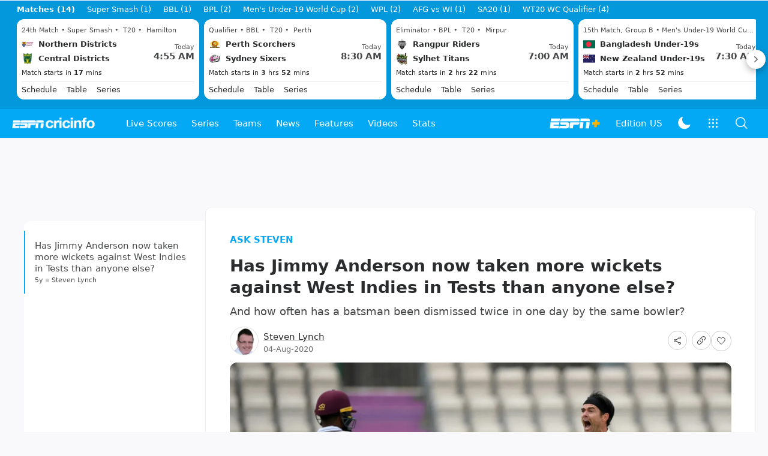

--- FILE ---
content_type: text/html; charset=utf-8
request_url: https://www.google.com/recaptcha/api2/aframe
body_size: 265
content:
<!DOCTYPE HTML><html><head><meta http-equiv="content-type" content="text/html; charset=UTF-8"></head><body><script nonce="mPNgQbTSdjqAn_emLqmsCA">/** Anti-fraud and anti-abuse applications only. See google.com/recaptcha */ try{var clients={'sodar':'https://pagead2.googlesyndication.com/pagead/sodar?'};window.addEventListener("message",function(a){try{if(a.source===window.parent){var b=JSON.parse(a.data);var c=clients[b['id']];if(c){var d=document.createElement('img');d.src=c+b['params']+'&rc='+(localStorage.getItem("rc::a")?sessionStorage.getItem("rc::b"):"");window.document.body.appendChild(d);sessionStorage.setItem("rc::e",parseInt(sessionStorage.getItem("rc::e")||0)+1);localStorage.setItem("rc::h",'1768883889862');}}}catch(b){}});window.parent.postMessage("_grecaptcha_ready", "*");}catch(b){}</script></body></html>

--- FILE ---
content_type: text/html
request_url: https://google-bidout-d.openx.net/w/1.0/pd?plm=5
body_size: 162
content:
<html>
<head><title>Pixels</title></head>
<body>

<img src="https://cm.g.doubleclick.net/pixel?google_nid=openx&google_cm&google_sc"><img src="https://cm.g.doubleclick.net/pixel?google_nid=openx&google_hm=MGQ3MDBmNWMtZWJmZS0yYzg0LWM1ZGYtM2FjYTUyM2I1Yjc3"><img src="https://match.adsrvr.org/track/cmf/openx?oxid=211fdc96-2289-7220-d03f-607398d99517&gdpr=0"><img src="https://ups.analytics.yahoo.com/ups/58934/cms"><img src="https://ad.turn.com/r/cs?pid=9&gdpr=0">

</body>
</html>


--- FILE ---
content_type: application/javascript
request_url: https://scripts.webcontentassessor.com/scripts/5fbc0ff32ea96e1471d342a6ea8597d908d377554a0d896b7ed14178ebb5c3e6
body_size: 152718
content:
;(function() { 'use strict'; var a11a=['YWRkUmVwb3J0QnV0dG9u','Z2xnSVM=','cEZLRE0=','YmxvY2s=','cUNpaVo=','MTZweA==','UUJjRmw=','aW5saW5lLWJsb2Nr','cGlRTnU=','MXB4','TnNOc0E=','Y2VudGVy','a09hU3o=','cmdiYSgyNTUsIDI1NSwgMjU1LCAwLjkp','ZFNKblk=','cG9pbnRlcg==','TmNJaGs=','dlVDRlA=','[base64]','YUtFYmM=','aW1n','UnB1UXY=','ZmZZdU0=','MTRweA==','Rll2a3Q=','M3B4','cmtsQng=','akFiT2I=','UmVwb3J0IEFk','T2ZNTWc=','VEh0bFY=','S25qV2I=','bm93cmFw','eGdZY3U=','aGlkZGVu','TGFjQVc=','THNKTFM=','bW91c2VsZWF2ZQ==','cGFyZW50RWxlbWVudA==','cG9zaXRpb24=','cmVsYXRpdmU=','RnZSSlg=','YWJzb2x1dGU=','Ym90dG9t','cmlnaHQ=','YWxpZ25JdGVtcw==','anVzdGlmeUNvbnRlbnQ=','ZmxleC1lbmQ=','aGVpZ2h0','Ym9yZGVyUmFkaXVz','ZmxleFNocmluaw==','bWFyZ2luTGVmdA==','aW5uZXJUZXh0','Zm9udFNpemU=','MTBweA==','bGluZUhlaWdodA==','Y29sb3I=','bGF0dW8=','b3BhY2l0eQ==','bWFyZ2luUmlnaHQ=','d2hpdGVTcGFjZQ==','b3ZlcmZsb3c=','dXJhVWlk','YWRkRXZlbnRMaXN0ZW5lcg==','bW91c2VlbnRlcg==','d2lkdGg=','NzBweA==','cHJvdGVjdEZyYW1lRWxlbWVudA==','clhza0k=','d2ljR2g=','c2FuZGJveA==','a3NkRVk=','Q0NuSXM=','QWR2ZXJ0aXNlbWVudCBQcm90ZWN0ZWQ=','c2V0QXR0cmlidXRl','am9pbg==','bGlzdGVuV2luZG93SW5zdGFuY2U=','QXN4RGk=','WU1zTno=','UERJRVA=','YWJvdXQ6Ymxhbms=','QWF3ekY=','Z2Rlbkk=','UmVkaXJlY3QgRGV0ZWN0ZWQ=','TEZHeFM=','T29EWmo=','UmVkaXJlY3QgRXZlbnQgSGFuZGxlciBBZGRlZA==','dGVzdA==','aW50ZXJmYWNlUHJvcGVydHlEZXNjcmlwdG9yTmFtZQ==','Z2V0UmVzb3VyY2VFbnRyaWVz','cmVwb3J0U2VjdXJpdHlWaW9sYXRpb24=','dHJhY2U=','eWZWb2o=','ZGVmaW5lUHJvcGVydHk=','RGVYVG8=','QlRZVGw=','cERmdWs=','RG15ek0=','dGFnTmFtZQ==','SUZSQU1F','c3Jj','cmFXZ0w=','ak5Hc3U=','WkVFZ3o=','aWZyYW1l','dW5VclY=','Y29tcGxldGU=','aUtNcHo=','d1V6YUs=','QWR2ZXJ0aXNlbWVudCBSZXBsYWNlZA==','REJKT1U=','NXwxfDB8MnwzfDQ=','V1ZhdEM=','WVpFb2E=','aW1h','em1xZm0=','UENKbnI=','RUpjZ2o=','QWd6bXY=','Y3Jvc3NvcmlnaW4=','aUpQS3Q=','M3wyfDB8NHwx','Y0pWdkk=','bG9hZA==','YWRUeXBl','cmVtb3ZlQ2hpbGQ=','bWVkaWFmaWx0ZXJSZXBsYWNlbWVudENvdW50','d1NIZ3g=','Z2VuZXJhdGVWaW9sYXRpb25EZXRhaWxz','TE9kWmQ=','Y3NzVGV4dA==','Mnw0fDF8MHwzfDU=','cmVhZHlTdGF0ZQ==','ZG9jdW1lbnRFbGVtZW50','RW90V0M=','d3JpdGU=','Y2xvc2U=','c3RhbmRhcmQ=','cmVtb3ZlQXR0cmlidXRl','Y29udGVudERvY3VtZW50','dHJhbnNsYXRlRXZlbnRUeXBl','U3pXc2k=','c2xvdA==','d2luZG93','bWV0aG9k','aW50ZXJmYWNl','ZGlzcGF0Y2hWaW9sYXRpb25FdmVudA==','TkxNUlU=','Z2F2eGs=','ZGlzcGF0Y2hFdmVudA==','Z2VuZXJhdGVVbmlxdWVUcmFja2luZ1VSTA==','U296dEE=','aW1hZ2U=','Y29uY2F0','JnR5cGU9','ZGdHcmw=','NXwwfDd8MXw0fDl8NnwyfDh8Mw==','Y2Via3A=','a1dNbUs=','QWR2ZXJ0aXNlbWVudCBUcmFja2Vk','d3JKbkg=','Ym9yZGVy','bmFmQ3E=','ZkhEVlg=','V2hwQng=','ZkdaZ2Y=','QWR2ZXJ0aXNlbWVudCBSZXBvcnRlZA==','U3lkRXU=','QWR2ZXJ0aXNlbWVudCBCbG9ja2Vk','cmFRekc=','YWxsb3dlZEFkT2JqZWN0SWRz','aW5jbHVkZXM=','aXNBbGxvd2VkQWRPYmplY3RJZA==','em5zVkk=','YWRMb2dnZWQ=','cmVwb3J0VXNlckFk','YVRCZmI=','YUZuanU=','PCEtLURldGVjdGVkIFNlY3VyaXR5IFZpb2xhdGlvbiAoTmF0aXZlKSBieSA=','LS0+','bFpsYkE=','PC9jb2RlPg==','WWhXbXg=','bW1NSWI=','WW55Ync=','cEpibE0=','cHJpbWlz','dmlkZW8=','NXw3fDExfDh8MTN8NHwxNXwzfDF8OXwxNHwwfDJ8NnwxMHwxMnwxNg==','cHJlYmlkRGF0YXNldA==','U2JSV24=','aXNQYXJlbnRQYXRjaA==','Z2V0V2luZG93SFRNTA==','cmVzb3VyY2VFbnRyaWVz','Z2V0QWRPYmplY3RKc29u','Z2V0U3RhY2tUcmFjZQ==','eG96WHk=','PGNvZGUgc3R5bGU9ImRpc3BsYXk6bm9uZTsiPg==','aXNTdGFja1RyYWNlVmlvbGF0aW9u','dHJhbnNsYXRlRXZlbnRBY3Rpb24=','Z2VuZXJhdGVFdmVudE1lc3NhZ2U=','Z2V0TWV0aG9kT2JqZWN0SnNvbg==','TklxZ2k=','ZXZlbnRNZXNzYWdl','UEJjQW4=','YXdvU0w=','Z2VuZXJhdGVNZXRob2RQYXRjaA==','Z2V0QXJndW1lbnRzSFRNTA==','Q0lUd0M=','aWxGWmI=','cGpNd3Y=','WlRFb0s=','Y29uc3RydWN0','c2VyaWFsaXplTWV0aG9kT2JqZWN0','QVJkb0M=','eVByTkY=','RUdHRnA=','T3FTVkg=','bmd1Q08=','cGF0Y2hQcm9wZXJ0eU9iamVjdA==','UkdQakI=','Z2VuZXJhdGVQcm9wZXJ0eVBhdGNo','eFJpd0s=','Z2VuZXJhdGVOYW1lUGF0Y2g=','Z2VuZXJhdGVDb250ZW50UGF0Y2g=','YWVjV3k=','UHdXa24=','blNLTnc=','Z29vZ2xlX2Fkc19pZnJhbWU=','ZXB6bmM=','dG1OcFo=','bm9kZU5hbWU=','TmV3IEZyYW1lIERldGVjdGVk','U1hjRWM=','WFVCaGE=','ZXhlY3V0ZUNyZWF0aXZlSWRWaW9sYXRpb24=','d0NrcVM=','M3wyfDF8MHw0','cmVwbGFjZUZyYW1lRWxlbWVudA==','Y2xvbmVGcmFtZUVsZW1lbnQ=','Y3JlYXRpdmU=','c2NhbkNyZWF0aXZlSWQ=','Zm9ybWF0RXh0cmFjdGVkQ3JlYXRpdmVJZA==','dkVSRW0=','NXwxfDB8NHwzfDI=','ZEZORng=','aklNQlk=','bEROT1g=','M3wyfDR8MXww','R292VlA=','U3p0cFA=','cm1VaG4=','c21hcnRTZWFyY2g=','SWFEUWw=','RG9tYWluIERhdGEgRXh0cmFjdGVk','QmVFaXo=','Zm9ybWF0RXh0cmFjdGVkRG9tYWluTmFtZQ==','Y3VzdG9tU2VhcmNo','eFd0WnM=','bGFzdEluZGV4','dUhxaUY=','aE9Xa2w=','Lio/','KD86XC9cL3wlMkYlMkYp','KD86XC98JTJGKQ==','XCQm','XHUwMDJk','bWF0Y2g=','ZXh0cmFjdERvbWFpbk5hbWVz','U0Vuak4=','ZXhlYw==','cHVzaA==','WUpsYlc=','c3RyaW5n','YUhHWU4=','ZXJqc1I=','S0xxdFE=','enZhakE=','SGtaTnI=','VFBSYkw=','c2xpY2U=','dHJpbQ==','NnwwfDJ8MXw0fDd8M3w1','cHJlYmlk','cmVz','RXZlbnQgQ3JlYXRlZA==','bWVkaXVt','bG9j','ZXh0cmFjdFJlc291cmNlRW50cmllcw==','UHJ0TmM=','bWtaZXk=','VVlJUGQ=','UGVyZm9ybWFuY2UgRGF0YSBFeHRyYWN0ZWQ=','dHRNYVk=','dGltaW5n','bmF2aWdhdGlvblN0YXJ0','cGVyZm9ybWFuY2U=','Z2V0RW50cmllcw==','bWFw','dG9KU09O','bXZpaWE=','Z2V0UmVxdWVzdEFyZ3VtZW50cw==','Z2V0QWRPYmplY3RSYXdIVE1M','Z2V0QWRSZXNvdXJjZUVudHJpZXM=','U2N6WlQ=','bU5YZXk=','OHw1fDB8Nnw5fDJ8NHw3fDN8MTB8MQ==','RFJXWEM=','c2FtcGxl','T0NwU3Y=','WVlrVHo=','QWR2ZXJ0aXNlbWVudCBTYW1wbGVk','cmFuZG9t','TldGRUo=','YmVIQ1E=','YmRGblA=','Y29tLm1lZGlhdHJ1c3QubWVkaWFmaWx0ZXI=','ZXJyb3I=','Y29kZQ==','ZGF0YXNldA==','TEJ2cG0=','Z0lBeUw=','Mnw4fDN8N3w2fDB8NHwxfDl8NQ==','aXZyV3A=','RXJyb3IgRGV0ZWN0ZWQ=','dm5GclU=','R2Vhc1U=','c3RhY2s=','ZXJyb3Jz','Y1NOVUc=','UE9TVA==','WlVhVmw=','cEFNYmI=','cG1Kc0I=','Q29udGVudC1UeXBl','T2tpZEI=','YXBwbGljYXRpb24vanNvbg==','eGdnUWE=','a2V5','RXZlbnQgUmVwb3J0ZWQ=','ZUxHU0U=','Z3B0','aW5pdGlhbGl6ZUdQVEFkdmVydGlzZW1lbnRz','b2pkVHE=','aW5pdGlhbGl6ZVBhcmVudFdpbmRvd1BhdGNoZXM=','aW5pdGlhbGl6ZUdQVEV2ZW50TGlzdGVuZXI=','aW5pdGlhbGl6ZVByb3RlY3Q=','aW5pdGlhbGl6ZVZpZGVvQWR2ZXJ0aXNlbWVudHM=','MHwyfDR8Nnw1fDN8MQ==','WlhmRG8=','dGFJTks=','Y3lHcUE=','cmVzZXRWaW9sYXRpb24=','dXZ6WWY=','emR0Y3c=','Tm9kZQ==','a1REclI=','VkFRQ0k=','a3FXTW4=','VGhUV1I=','TkJTcEc=','UHJpbWlzIEFkdmVydGlzZW1lbnQgRGV0ZWN0ZWQ=','b25iTVQ=','b3V2bE0=','UHF2a0g=','dW5ZdFY=','eE93YXk=','Z29vZ2xlc3luZGljYXRpb24uY29t','NXwyfDd8MXwzfDR8MHw2','QmdaeUs=','cmJSanE=','Z3pkbmE=','SmtWVEQ=','VmxLbU0=','TWNkWFE=','bllGYWg=','Q3lQdWc=','Z29vZ2xlX2Fkc19pZnJhbWVfZHVtbXk=','akxjZ3k=','bENHTUw=','aVhub2s=','Z29vZ2xl','TUd4YVo=','MHw3fDZ8NXwzfDJ8NHwx','TXZKVGg=','ZnVuY3Rpb24=','Z2V0QWQ=','MnwzfDR8NnwwfDd8MXw4fDU=','aW5pdGlhbGl6ZU5hdGl2ZUFkdmVydGlzZW1lbnRz','bW9uaXRvck5hdGl2ZUFkcw==','SUZ3b3E=','Y3ZQQ1Q=','c2xvdE9ubG9hZA==','YXBpUmVhZHk=','Z29vZ2xldGFn','cHViYWRz','Z2VuZXJhdGVHUFRPbmxvYWRFdmVudA==','Z2VuZXJhdGVHUFRSZW5kZXJFbmRlZEV2ZW50','Y21k','Z3B0U2FtcGxlRXZlbnQ=','Z3B0VXJhRXZlbnQ=','YmFiZU8=','Z2V0RWxlbWVudEJ5SWQ=','Z2V0U2xvdEVsZW1lbnRJZA==','RlBrckg=','Zk9BWUY=','WHliVHE=','Z1VQb2k=','Q3JlYXRpdmUgRGF0YSBFeHRyYWN0ZWQ=','Z2V0U2xvdElk','Z2V0SWQ=','WGJIa3c=','aVRuUmE=','S0tXU2I=','Z2V0UmVzcG9uc2VJbmZvcm1hdGlvbg==','aW1wbGVtZW50YXRpb25OYW1l','ZG9tSWQ=','YWR2ZXJ0aXNlcklk','Y3JlYXRpdmVJZA==','Y3JlYXRpdmVUZW1wbGF0ZUlk','aXNCYWNrZmlsbA==','bGluZUl0ZW1JZA==','c291cmNlQWdub3N0aWNDcmVhdGl2ZUlk','dXNlclJlcG9ydGVkQWQ=','Z2V0SHRtbA==','Sm5xck8=','Z29vZ2xlX2Fkc19pZnJhbWVfe2lkfQ==','eG1wVVY=','e2lkfQ==','ZGVlcFBhdGNo','Y2Rac0U=','eXlJZEE=','RWNOcXM=','T0drRkE=','NXwxfDN8Mnw0fDA=','TWl0eko=','R0Foc0Y=','WVB0emQ=','SWl2TlY=','MXwyfDB8M3w0','Z2pCZWk=','Y2p3R28=','MHwzfDF8NHwyfDU=','UktYSWs=','alJlR3U=','Z29vZ2xlLmltYS5BZERpc3BsYXlDb250YWluZXI=','cEpmWWU=','bFlMVHQ=','anVDVlU=','ZUhZTXI=','WGxNS2s=','YWRDb250YWluZXI=','QVpzVmY=','bndYV3c=','ZnJvbQ==','d3ZaUms=','WmxpRmE=','QVFSVHY=','eE12R08=','Y29uc3RydWN0b3I=','Y3JlYXRl','M3w3fDZ8MHwxfDJ8NXw0','Qml5SHQ=','c3BsaXQ=','cHJvdG90eXBl','aW5pdGlhbGl6ZUFwcGxpY2F0aW9u','aW5pdGlhbGl6ZURlYnVnTW9kZQ==','aW5pdGlhbGl6ZUNvbmZpZ3VyYXRpb25Qcm9wZXJ0aWVz','aW5pdGlhbGl6ZU91dGJyYWluUGF0Y2g=','aW5pdGlhbGl6ZVByZWJpZFBhdGNo','aW5pdGlhbGl6ZVByb3BlcnRpZXM=','eWxXUko=','ZGVmYXVsdA==','Q1h2Umg=','S1RWdkQ=','PGh0bWw+PGJvZHk+PC9ib2R5PjwvaHRtbD4=','Vm1idWk=','L3VyYS9kZWZhdWx0Lmh0bWw=','Y0JzUUU=','Y3VzdG9t','emluVE0=','cG9saWN5','R25QaWo=','cXVhbGl0eQ==','anNwc2c=','ZXhwZXJpZW5jZQ==','eEF4cHY=','c2VudHJ5','ZFdiWW4=','YmxvY2tlZA==','QUpDS3Y=','bm90aWZpZWQ=','Y29uZmlnVXJs','bWVyZ2VPYmplY3Rz','bG9hZFJlbW90ZUNvbmZpZ3VyYXRpb24=','ZXhwcmVzc2lvbg==','bWVkaWFmaWx0ZXJDb25maWd1cmF0aW9u','cGFyc2U=','c3RyaW5naWZ5','dmVyc2lvbg==','Mi40Ny4y','aW1wbGVtZW50YXRpb24=','aGFzaA==','aG9zdG5hbWU=','YmxhY2tsaXN0','Y3JlYXRpdmVz','dmlvbGF0aW9ucw==','YWdncmVzc2l2ZQ==','ZXZhc2l2ZQ==','dGhyZXNob2xk','cHJvdGVjdA==','cGF0Y2hQcmViaWQ=','cHJlYmlkTmFtZXNwYWNl','cGJqcw==','cmVqZWN0','c2FmZWZyYW1l','cmVwbGFjZW1lbnQ=','dXJhUGF0aA==','dXJhRnJhbWVTdHlsZXM=','cmVwbGFjZUFkV2luZG93','YXR0cmlidXRlcw==','ZGVidWc=','bm90aWZ5','c2FtcGxlRGVub21pbmF0b3I=','c2FtcGxlU3RhdHVz','dXNlclJlcG9ydGVkQWRz','cmVwb3J0RGlhbG9nRnJhbWU=','bWF0Y2hlcw==','cGF0Y2hQYXJlbnQ=','cGF0Y2hGdW5jdGlvbg==','cGF0Y2hFdmFs','cGF0Y2hBdG9i','YXR0cmlidXRlU3RhY2tUcmFjZXM=','bmF0aXZlU3VwcG9ydA==','dmlkZW9TdXBwb3J0','ZXZlbnRNZXNzYWdlcw==','ZXZlbnRMZXZlbHM=','cmVwb3J0ZWQ=','dGFyZ2V0RnJhbWVz','ZW5hYmxlVGFyZ2V0RnJhbWVz','dHlwZXM=','YmxhY2tsaXN0ZWQ=','YWN0aW9ucw==','aGVhZGVycw==','ZW5hYmxlQWxsb3dlZEFkT2JqZWN0SWRz','c2V0dXA=','bGVuZ3Ro','Zm9yRWFjaA==','dUVJWEI=','NXw0fDB8MXwyfDM=','ZG9tYWlu','Z2VuZXJhdGVEb21haW4=','cmVmZXJyZXI=','Z2VuZXJhdGVSZWZlcnJlcg==','ZW5kcG9pbnRz','ZGV2aWNl','Z2VuZXJhdGVEZXZpY2U=','dXNlcmFnZW50','Z2VuZXJhdGVVc2VyYWdlbnQ=','bGFuZ3VhZ2U=','ckZZYWQ=','S0JRSUE=','b3Blbg==','c2VuZA==','c3RhdHVz','cmVzcG9uc2VUZXh0','aW5pdGlhbGl6ZVF1ZXJ5UGFyYW1ldGVycw==','cUp5eWU=','bWVkaWFmaWx0ZXJfcGF0Y2hfYXRvYg==','akJ1YW4=','bWVkaWFmaWx0ZXJfbmF0aXZl','ZUJoTXc=','bWVkaWFmaWx0ZXJfcHJlYmlk','Sk12TUQ=','S0ZyWWc=','dmZvUFQ=','dGRrdmw=','bFNQWGY=','bUJzVEE=','bWVkaWFmaWx0ZXJfbm90aWZ5','d1FNSVQ=','bWVkaWFmaWx0ZXJfcGF0Y2hfZnVuY3Rpb24=','elpJWEo=','c2FoaFM=','YWRueHMuY29t','aHR3c04=','bWVkaWFmaWx0ZXJfZXZlbnRfbWVzc2FnZXM=','bG9jYXRpb24=','c2VhcmNo','d3ZVc1E=','cUJlUm0=','aW5kZXhPZg==','bWVkaWFmaWx0ZXJfdXNlcl9yZXBvcnRlZA==','Q0psUFA=','cVFuTUQ=','ZG91YmxlY2xpY2submV0','bWVkaWFmaWx0ZXJfZXZhc2l2ZQ==','d2lpSnQ=','bWVkaWFmaWx0ZXJfcGF0Y2hfZXZhbA==','bWVkaWFmaWx0ZXJfc2Nhbl9zdGFjaw==','c2NhblN0YWNr','ZXJyb3JNZXNzYWdl','aW5pdGlhbGl6ZUN1c3RvbUV4cHJlc3Npb25z','Z2VuZXJhdGVDdXN0b21FeHByZXNzaW9u','R2xqaGU=','dEt2bk4=','QUNTaHA=','Ym9vbGVhbg==','Y3JpdGljYWw=','a2V5cw==','ZmlsdGVy','bnVtYmVy','cmVkdWNl','ZGVidWdNZXNzYWdl','QXBwbGljYXRpb24gSW5pdGlhbGl6ZWQ=','cm1FUUc=','WkVVTmU=','bWVkaWFmaWx0ZXI=','Z2VuZXJhdGVSZW5kZXJBZFBhdGNo','ak5nUlE=','UEd2QnY=','aW1wb3J0YW50','cmVuZGVyQWQ=','Z2V0QmlkUmVzcG9uc2Vz','Ymlkcw==','ZGVmYXVsdFZpZXc=','X3BianNBZA==','SHpscHo=','aU9adUk=','bFZHcXI=','RmRhTEw=','Q1lyRUc=','eXdQc3o=','b2JqZWN0','aGFzT3duUHJvcGVydHk=','aXNBcnJheQ==','emREQkY=','Y3JzbVg=','c2V0','eVJVSEQ=','bG15YXM=','Y3JvZmc=','c2VHYlU=','RElIWVg=','YXllclg=','TXJhR3I=','OHw1fDN8Nnw3fDR8MnwxfDA=','aENpdkQ=','ZmRid0g=','dlZRRkM=','Y0FFdVo=','b0l0Rks=','dGV4dC9odG1s','RVdhR2E=','I21lZGlhZmlsdGVyLXNhbmRib3g=','WW54c0c=','UGF0Y2hpbmcgTWV0aG9k','TW9kdWxlIEVuYWJsZWQ=','QWNQaWw=','T3V0YnJhaW4=','RlFkSkQ=','T0JSLmV4dGVybg==','WGdzWWw=','T0JS','dVJ2R1A=','ZXh0ZXJu','Qmh1dHk=','cmV0dXJuZWRIdG1sQW5kVmFjRGF0YQ==','cmV0dXJuZWRIdG1sRGF0YQ==','cmV0dXJuZWRWYWNEYXRh','cmV0dXJuZWRKc29uRGF0YQ==','cWFXZ1Y=','cmV0dXJuZWRJcmRKc29uRGF0YQ==','blZBTFc=','c2hpZnQ=','Z2V0T3duUHJvcGVydHlEZXNjcmlwdG9y','UGF0Y2hpbmcgUHJvcGVydHk=','eUtJaHg=','cm5PZmk=','Z1RBUkc=','dEp2Ykk=','UnhHUXU=','dUpTZkg=','Y0prSko=','Y2FsbA==','aW50ZXJmYWNlUHJvcGVydHlOYW1l','ZG9Ob3RSZXBsYWNl','bmF0aXZlSXRlbQ==','YWRXaW5kb3dJbnN0YW5jZQ==','YWRPYmplY3Q=','Y291bnQ=','cGFyc2VGcm9tU3RyaW5n','PGRpdiBpZD0ibWVkaWFmaWx0ZXItc2FuZGJveCI+PC9kaXY+','cXVlcnlTZWxlY3Rvcg==','aW5uZXJIVE1M','cXVlcnlTZWxlY3RvckFsbA==','c2VjdXJpdHlWaW9sYXRpb25IVE1M','c2NhbkhUTUw=','Y2xvbmVOb2Rl','cGFyZW50Tm9kZQ==','cmVwbGFjZUNoaWxk','ZXhlY3V0ZVNlY3VyaXR5VmlvbGF0aW9u','c2VjdXJpdHlWaW9sYXRpb24=','b3V0ZXJIVE1M','c2FtcGxlQWRPYmplY3Q=','cmVzcG9uc2U=','aHRtbA==','Y2FyZHM=','b2RiUmVzcG9uc2U=','bXZSZXNwb25zZQ==','YXBwbHk=','QXRyVEM=','cmV0dXJuZWRJcmREYXRh','YXJJVEY=','dnZva3g=','Z3VZd2o=','dmFsdWU=','bmNYVmc=','UENxR0Q=','dW5kZWZpbmVk','Y0J3Ulc=','MHw1fDN8NHwxfDI=','dG9w','bG9n','bGliTG9hZGVk','cXVl','UHJlYmlk','Z2V0UHJlYmlkRGF0YXNldA==','cWR6bnA=','cGltSUc=','SGVYZkk=','YklHVmw=','bmF2aWdhdG9y','dXNlckFnZW50','SWxhUFI=','ZEp6R3c=','aHJlZg==','c2NyZWVu','ZGV2aWNlUGl4ZWxSYXRpbw==','Z2VuZXJhdGVFbmRwb2ludHM=','Z2VuZXJhdGVJbWFnZUVuZHBvaW50','Z2VuZXJhdGVMb2dFbmRwb2ludA==','VHB3cms=','aHR0cHM6Ly9zY3JpcHRzLntob3N0bmFtZX0vaW1hZ2UuZ2lmP2lkPXtoYXNofQ==','T1d3bU0=','dVVSY0U=','e2hhc2h9','cmVwbGFjZQ==','QXVZbGY=','e2hvc3RuYW1lfQ==','TkRaZlQ=','dVVZVFY=','dlRzV1A=','cEhtcno=','Z2VuZXJhdGVVdWlkUGFydA==','YWV3TFk=','Zmxvb3I=','dG9TdHJpbmc=','c3Vic3RyaW5n','bWVkaWFmaWx0ZXJQcm90ZWN0ZWQ=','ZG9jdW1lbnQ=','d2FybmluZw==','THpHTXU=','ZnJhbWVFbGVtZW50Q291bnQ=','VlFSQ1Q=','ZnJhbWVFbGVtZW50','cGF0Y2hXaW5kb3dJbnN0YW5jZQ==','T2dLUUg=','OXw1fDF8Mnw2fDB8M3w4fDR8Nw==','SFRNTERvY3VtZW50','d3JpdGVsbg==','eUltU0Y=','Z2NZdUo=','YXBwZW5kQ2hpbGQ=','ek9IUVY=','aW5zZXJ0QmVmb3Jl','ZXZhbA==','TFhCbEE=','RnVuY3Rpb24=','cm95RGk=','V2luZG93','VW1pWmw=','YXRvYg==','VVhKYW0=','UGF0Y2hpbmcgV2luZG93IEluc3RhbmNl','WmZxd00=','SFRNTElGcmFtZUVsZW1lbnQ=','QlZRZkQ=','Z2V0','QXJZSnU=','bXhNZEU=','bmFtZQ==','aFFqd0U=','c3JjZG9j','S3p4UVE=','ZkZBcno=','ZURuVGM=','WlJvSkM=','bUdxemI=','aW5pdGlhbGl6ZVdpbmRvd0luc3RhbmNl','aXNQYXRjaExpbWl0UmVhY2Vk','V3ZQQ3E=','aW50ZXJmYWNlTWV0aG9kTmFtZQ==','d2luZG93SW5zdGFuY2U=','cGF0Y2hNZXRob2RPYmplY3Q=','aW5mb3JtYXRpb25hbA==','Y29udGVudFdpbmRvdw==','TXVDS3g=','cGF0Y2hDdXN0b21PYmplY3Q=','b2JzZXJ2ZURvY3VtZW50','Ym9keQ==','ZGlzY29ubmVjdA==','b2JzZXJ2ZQ==','Qmlad08=','QWR2ZXJ0aXNlbWVudCBEZXRlY3RlZA==','dW5XeVI=','bmF0aXZl','Z29JU2Y=','cFNsQ0I=','VUZCbFY=','LnJlYWRtby1pdGVtLWxpbms=','QUpPRU0=','Z2VtaW5p','cmV2Y29udGVudA==','W2lkXj0icmNfY29udCJdIC5yYy1pdGVt','dGFib29sYQ==','c2hhcmV0aHJvdWdo','Lm1nbGluZQ==','Y2hpbGRMaXN0','c3VidHJlZQ==','dGFyZ2V0','MXw0fDB8Mnw1fDM=','c2Nhbm5lZEl0ZW0=','ZHJvcFRyYWNraW5nUGl4ZWw=','aW50ZXJmYWNlTmFtZQ==','dmVuZG9y','YWRkUmVwb3J0RGlhbG9n','UU5sc0U=','UFZxaWk=','dXJh','T3NXQkg=','V1ZSS2k=','Y2FuY2Vs','eHpQYkY=','Y2xlYXI=','UnVmdFQ=','R2ZxTEk=','cmVwb3J0','V1R3Qmc=','bm9uZQ==','Q01VUk8=','SFRNTEVsZW1lbnQ=','Y3FueG8=','UWJseEw=','VmJBaGE=','VlBwVHA=','VnpiTUI=','S2NVZWs=','dHJhbnNsYXRlKC01MCUsIC01MCUp','Q1lqYkI=','NjAwcHg=','eE13Um0=','NzcwcHg=','eGN6YnY=','MnB4IHNvbGlkIHJnYmEoMCwgMCwgMCwgMC4yNSk=','Q3JlYXRlZCBSZXBvcnQgRGlhbG9n','bWVkaWFmaWx0ZXJVcmFFbmFibGVk','Y3JlYXRlRWxlbWVudA==','dXJhXw==','aHR0cHM6Ly9zY3JpcHRzLntob3N0bmFtZX17dXJhUGF0aH0=','e3VyYVBhdGh9','YXNzaWdu','Zml4ZWQ=','NTAl','OTB2dw==','MjE0NzQ4MzY0Nw==','NHB4','I2ZmZg==','MCAycHggNXB4IDAgcmdiYSgwLDAsMCwuMTYpLDAgMnB4IDEwcHggMCByZ2JhKDAsMCwwLDAuNSk=','aHR0cHM6Ly9zY3JpcHRzLntob3N0bmFtZX0=','bWVzc2FnZQ==','ZGF0YQ==','dHlwZQ==','YWN0aW9u','c3R5bGU=','cG9zdE1lc3NhZ2U=','ZGlzcGxheQ==','Z2V0QWRPYmplY3Q=','Y2xpY2s=','YWRGcmFtZUVsZW1lbnQ=','c2FmZWZyYW1lSFRNTA==','aXNXaW5kb3dJbnN0YW5jZUNyb3NzT3JpZ2lu','cmVwbGFjZVdpbmRvd0luc3RhbmNl','VXNlciBSZXBvcnRlZCBBZCBEZXRlY3RlZA==','aWZyYW1lW2RhdGEtdXJhLXVpZD0i','Q1dzb28='];(function(c,d){var e=function(f){while(--f){c['push'](c['shift']());}};e(++d);}(a11a,0x1cd));var a11b=function(c,d){c=c-0x0;var e=a11a[c];if(a11b['mtmjov']===undefined){(function(){var f=typeof window!=='undefined'?window:typeof process==='object'&&typeof require==='function'&&typeof global==='object'?global:this;var g='ABCDEFGHIJKLMNOPQRSTUVWXYZabcdefghijklmnopqrstuvwxyz0123456789+/=';f['atob']||(f['atob']=function(h){var i=String(h)['replace'](/=+$/,'');for(var j=0x0,k,l,m=0x0,n='';l=i['charAt'](m++);~l&&(k=j%0x4?k*0x40+l:l,j++%0x4)?n+=String['fromCharCode'](0xff&k>>(-0x2*j&0x6)):0x0){l=g['indexOf'](l);}return n;});}());a11b['bDkRoJ']=function(o){var p=atob(o);var q=[];for(var r=0x0,s=p['length'];r<s;r++){q+='%'+('00'+p['charCodeAt'](r)['toString'](0x10))['slice'](-0x2);}return decodeURIComponent(q);};a11b['olUtxJ']={};a11b['mtmjov']=!![];}var t=a11b['olUtxJ'][c];if(t===undefined){e=a11b['bDkRoJ'](e);a11b['olUtxJ'][c]=e;}else{e=t;}return e;};var mediafilter=function(c){var e={};e['BiyHt']=a11b('0x0');if(c){var g=e[a11b('0x1')][a11b('0x2')]('|'),i=0x0;while(!![]){switch(g[i++]){case'0':mediafilter['prototype']['initializeCustomExpressions']();continue;case'1':mediafilter[a11b('0x3')][a11b('0x4')]();continue;case'2':mediafilter['prototype'][a11b('0x5')]();continue;case'3':mediafilter[a11b('0x3')][a11b('0x6')](c);continue;case'4':mediafilter[a11b('0x3')][a11b('0x7')]();continue;case'5':mediafilter[a11b('0x3')][a11b('0x8')]();continue;case'6':mediafilter[a11b('0x3')]['initializeQueryParameters']();continue;case'7':mediafilter['prototype'][a11b('0x9')]();continue;}break;}}};mediafilter[a11b('0x3')]['initializeConfigurationProperties']=function(j){var k={};k['IDHji']=function(m,n){return m(n);};k[a11b('0xa')]=a11b('0xb');k[a11b('0xc')]='localhost';k[a11b('0xd')]=a11b('0xe');k[a11b('0xf')]=a11b('0x10');k[a11b('0x11')]=function(o,p){return o>p;};k['Wxupc']=a11b('0x12');k[a11b('0x13')]=a11b('0x14');k['ALElX']='redirect';k[a11b('0x15')]=a11b('0x16');k[a11b('0x17')]=a11b('0x18');k[a11b('0x19')]=a11b('0x1a');k[a11b('0x1b')]=a11b('0x1c');k[a11b('0x1d')]=a11b('0x1e');try{if(j[a11b('0x1f')]){j=mediafilter[a11b('0x3')][a11b('0x20')](j,mediafilter['prototype'][a11b('0x21')](j[a11b('0x1f')]));j['expression']=k['IDHji'](eval,j[a11b('0x22')]);}if(window[a11b('0x23')]){j=mediafilter['prototype'][a11b('0x20')](j,JSON[a11b('0x24')](JSON[a11b('0x25')](window[a11b('0x23')])));}mediafilter[a11b('0x26')]=a11b('0x27');mediafilter[a11b('0x28')]=k[a11b('0xa')];mediafilter[a11b('0x29')]=j[a11b('0x29')]||'0';mediafilter[a11b('0x2a')]=j[a11b('0x2a')]||k[a11b('0xc')];mediafilter['blacklist']=j[a11b('0x2b')]||{};mediafilter['custom']=j[a11b('0x12')]||[];mediafilter['bidders']=j['bidders']||{};mediafilter[a11b('0x2c')]=j['creatives']||{};mediafilter['violations']=j[a11b('0x2d')]||{};mediafilter[a11b('0x2e')]=j[a11b('0x2e')]||!![];mediafilter[a11b('0x2f')]=j[a11b('0x2f')]||![];mediafilter['threshold']=j[a11b('0x30')]||0x4;mediafilter[a11b('0x31')]=j[a11b('0x31')]||![];mediafilter[a11b('0x32')]=j['patchPrebid']||![];mediafilter['prebidNamespace']=j[a11b('0x33')]||a11b('0x34');mediafilter[a11b('0x35')]=j['reject']||![];mediafilter[a11b('0x36')]=j['safeframe']||![];mediafilter['replacement']=j[a11b('0x37')]||k[a11b('0xd')];mediafilter[a11b('0x38')]=k[a11b('0xf')];mediafilter[a11b('0x39')]=j['uraFrameStyles']||{};mediafilter['replaceAdWindow']=j[a11b('0x3a')]||!![];mediafilter[a11b('0x3b')]=j['attributes']||[];mediafilter['expression']=j['expression']||/^$/gim;mediafilter[a11b('0x3c')]=j[a11b('0x3c')]||![];mediafilter[a11b('0x3d')]=j[a11b('0x3d')]||![];mediafilter['sampleDenominator']=k['cBsQE'](j[a11b('0x3e')],0xc8)?j[a11b('0x3e')]:0x5dc;mediafilter[a11b('0x3f')]=j[a11b('0x3f')]||!![];mediafilter[a11b('0x40')]=j['userReportedAds']||![];mediafilter[a11b('0x41')]=null;mediafilter[a11b('0x42')]=[];mediafilter['errors']=[];mediafilter['patchParent']=j[a11b('0x43')]||![];mediafilter[a11b('0x44')]=j[a11b('0x44')]||![];mediafilter[a11b('0x45')]=j[a11b('0x45')]||![];mediafilter[a11b('0x46')]=j['patchAtob']||![];mediafilter['attributeStackTraces']=j[a11b('0x47')]||![];mediafilter[a11b('0x48')]=j[a11b('0x48')]||![];mediafilter[a11b('0x49')]=j[a11b('0x49')]||![];mediafilter['scanStack']=j['scanStack']||![];mediafilter[a11b('0x4a')]=j[a11b('0x4a')]||![];mediafilter[a11b('0x4b')]=j[a11b('0x4b')]||[0x1,0x2,0x3,0x4,0x5,0x6,0x7];mediafilter[a11b('0x4c')]=![];mediafilter[a11b('0x4d')]=j['targetFrames']||{};mediafilter[a11b('0x4e')]=j[a11b('0x4e')]||![];mediafilter[a11b('0x4f')]={};mediafilter[a11b('0x4f')]['b']=a11b('0x50');mediafilter[a11b('0x4f')]['c']=k.Wxupc;mediafilter[a11b('0x4f')]['p']=k.zinTM;mediafilter[a11b('0x4f')]['r']=k.ALElX;mediafilter[a11b('0x4f')]['q']=k.GnPij;mediafilter[a11b('0x4f')]['e']=k.jspsg;mediafilter[a11b('0x4f')]['s']=k.xAxpv;mediafilter[a11b('0x51')]={};mediafilter[a11b('0x51')]['b']=k.dWbYn;mediafilter[a11b('0x51')]['l']=k.AJCKv;mediafilter[a11b('0x52')]=j['headers']||[];mediafilter['allowedAdObjectIds']=j['allowedAdObjectIds']||{};mediafilter[a11b('0x53')]=j[a11b('0x53')]||![];if(j[a11b('0x54')]&&k[a11b('0x11')](Object['keys'](j['setup'])[a11b('0x55')],0x0)){Object['keys'](j[a11b('0x54')])[a11b('0x56')](function(q){mediafilter[q]=j['setup'][q];});}}catch(s){mediafilter['prototype']['errorMessage'](s);}};mediafilter[a11b('0x3')][a11b('0x9')]=function(){var x={};x[a11b('0x57')]=a11b('0x58');var y=x[a11b('0x57')][a11b('0x2')]('|'),z=0x0;while(!![]){switch(y[z++]){case'0':mediafilter[a11b('0x59')]=mediafilter[a11b('0x3')][a11b('0x5a')]();continue;case'1':mediafilter[a11b('0x5b')]=mediafilter[a11b('0x3')][a11b('0x5c')]();continue;case'2':mediafilter[a11b('0x5d')]=mediafilter['prototype']['generateEndpoints']();continue;case'3':mediafilter[a11b('0x5e')]=mediafilter[a11b('0x3')][a11b('0x5f')]();continue;case'4':mediafilter[a11b('0x60')]=mediafilter[a11b('0x3')][a11b('0x61')]();continue;case'5':mediafilter[a11b('0x62')]=mediafilter[a11b('0x3')]['generateLanguage']();continue;}break;}};mediafilter['prototype'][a11b('0x21')]=function(A){var B={};B[a11b('0x63')]='GET';B[a11b('0x64')]=function(C,D){return C===D;};var E=new XMLHttpRequest();E[a11b('0x65')](B[a11b('0x63')],A,![]);E[a11b('0x66')](null);if(B[a11b('0x64')](E[a11b('0x67')],0xc8)){return JSON[a11b('0x24')](E[a11b('0x68')]);}};mediafilter[a11b('0x3')][a11b('0x69')]=function(){var F={};F['wvUsQ']='1|5|6|10|3|2|7|13|4|8|11|14|0|15|12|9';F['qBeRm']=function(G,H){return G!==H;};F[a11b('0x6a')]=a11b('0x6b');F[a11b('0x6c')]=a11b('0x6d');F[a11b('0x6e')]=a11b('0x6f');F[a11b('0x70')]=function(I,J){return I!==J;};F[a11b('0x71')]='mediafilter_protect';F[a11b('0x72')]='mediafilter_aggressive';F[a11b('0x73')]='mediafilter_video';F['CJlPP']=function(K,L){return K!==L;};F['qQnMD']='mediafilter_patch_parent';F[a11b('0x74')]=function(M,N){return M!==N;};F[a11b('0x75')]=a11b('0x76');F[a11b('0x77')]=a11b('0x78');F[a11b('0x79')]=function(O,P){return O!==P;};F['TeqWN']='mediafilter_block';F[a11b('0x7a')]=a11b('0x7b');F['wiiJt']=function(Q,R){return Q!==R;};F[a11b('0x7c')]=a11b('0x7d');try{var S=window[a11b('0x7e')][a11b('0x7f')];if(S&&S['indexOf']){var T=F[a11b('0x80')]['split']('|'),U=0x0;while(!![]){switch(T[U++]){case'0':if(F[a11b('0x81')](S[a11b('0x82')](F['qJyye']),-0x1)){mediafilter['patchAtob']=!![];}continue;case'1':if(F[a11b('0x81')](S['indexOf']('mediafilter_debug'),-0x1)){mediafilter['debug']=!![];}continue;case'2':if(S[a11b('0x82')](F[a11b('0x6c')])!==-0x1){mediafilter['nativeSupport']=!![];}continue;case'3':if(S[a11b('0x82')](F[a11b('0x6e')])!==-0x1){mediafilter['patchPrebid']=!![];}continue;case'4':if(F[a11b('0x81')](S[a11b('0x82')](a11b('0x83')),-0x1)){mediafilter[a11b('0x40')]=!![];}continue;case'5':if(F[a11b('0x70')](S['indexOf'](F[a11b('0x71')]),-0x1)){mediafilter[a11b('0x31')]=!![];}continue;case'6':if(S[a11b('0x82')](F[a11b('0x72')])!==-0x1){mediafilter['aggressive']=!![];}continue;case'7':if(F[a11b('0x70')](S['indexOf'](F[a11b('0x73')]),-0x1)){mediafilter[a11b('0x49')]=!![];}continue;case'8':if(F[a11b('0x84')](S[a11b('0x82')](F[a11b('0x85')]),-0x1)){mediafilter[a11b('0x43')]=!![];}continue;case'9':if(F['lSPXf'](S[a11b('0x82')](F[a11b('0x75')]),-0x1)){mediafilter[a11b('0x2b')][a11b('0x86')]={};mediafilter[a11b('0x2b')][a11b('0x86')]['l']='c';mediafilter[a11b('0x2b')][a11b('0x86')]['a']='l';}continue;case'10':if(F[a11b('0x74')](S[a11b('0x82')](a11b('0x87')),-0x1)){mediafilter[a11b('0x2f')]=!![];}continue;case'11':if(F[a11b('0x74')](S[a11b('0x82')](F[a11b('0x77')]),-0x1)){mediafilter[a11b('0x44')]=!![];}continue;case'12':if(F[a11b('0x79')](S['indexOf'](F['TeqWN']),-0x1)){mediafilter[a11b('0x2b')][a11b('0x86')]={};mediafilter[a11b('0x2b')][a11b('0x86')]['l']='c';mediafilter[a11b('0x2b')][a11b('0x86')]['a']='b';mediafilter[a11b('0x2b')][F[a11b('0x7a')]]={};mediafilter[a11b('0x2b')][F[a11b('0x7a')]]['l']='c';mediafilter[a11b('0x2b')][F[a11b('0x7a')]]['a']='b';}continue;case'13':if(F[a11b('0x88')](S[a11b('0x82')](F[a11b('0x7c')]),-0x1)){mediafilter['eventMessages']=!![];}continue;case'14':if(S[a11b('0x82')](a11b('0x89'))!==-0x1){mediafilter[a11b('0x45')]=!![];}continue;case'15':if(S['indexOf'](a11b('0x8a'))!==-0x1){mediafilter[a11b('0x8b')]=!![];}continue;}break;}}}catch(V){mediafilter['prototype'][a11b('0x8c')](V);}};mediafilter['prototype'][a11b('0x8d')]=function(){try{if(mediafilter[a11b('0x12')]){mediafilter['custom'][a11b('0x56')](function(W){W['r']=mediafilter[a11b('0x3')][a11b('0x8e')](W);if(!W['l']){W['l']='b';}if(!W['a']){W['a']='b';}});}}catch(X){mediafilter['prototype']['errorMessage'](X);}};mediafilter['prototype'][a11b('0x5')]=function(){var Y={};Y[a11b('0x8f')]=function(Z,a0){return Z===a0;};Y[a11b('0x90')]=function(a1,a2){return a1===a2;};Y[a11b('0x91')]=a11b('0x92');Y['ITNhZ']=a11b('0x93');Y['rmEQG']=a11b('0x3c');Y['ZEUNe']='Debug\x20Mode\x20Enabled';var a3=Object[a11b('0x94')](mediafilter)[a11b('0x95')](function(a4){return Y[a11b('0x8f')](typeof mediafilter[a4],a11b('0x96'))||Y['tKvnN'](typeof mediafilter[a4],Y['ACShp']);})[a11b('0x97')](function(a5,a6){a5[a6]=mediafilter[a6];return a5;},{});mediafilter[a11b('0x3')][a11b('0x98')](Y['ITNhZ'],a11b('0x99'),{'hash':mediafilter['hash'],'implementation':mediafilter[a11b('0x28')],'version':mediafilter[a11b('0x26')],'configuration':a3});if(mediafilter[a11b('0x3c')]===!![]){mediafilter[a11b('0x3')][a11b('0x98')](Y[a11b('0x9a')],Y[a11b('0x9b')],{'debug':mediafilter[a11b('0x3c')]});window[a11b('0x9c')]=mediafilter;}};mediafilter[a11b('0x3')][a11b('0x9d')]=function(){var a7={};a7[a11b('0x9e')]=function(a8,a9){return a8===a9;};a7[a11b('0x9f')]=a11b('0xa0');a7['Hzlpz']='Prebid\x20Advertisement\x20Detected';var aa=window['top'][mediafilter[a11b('0x33')]][a11b('0xa1')];return function(ab,ac){try{var ad=this[a11b('0xa2')]();for(var ae in ad){for(var af in ad[ae][a11b('0xa3')]){if(a7[a11b('0x9e')](ad[ae]['bids'][af]['adId'],ac)){var ag=ad[ae][a11b('0xa3')][af];ab[a11b('0xa4')][a11b('0xa5')]=ag;mediafilter['prototype'][a11b('0x98')](a7['PGvBv'],a7[a11b('0xa6')],{'bid':ag});}}}}catch(ah){console['log'](ah);}finally{return aa['apply'](this,arguments);}};};mediafilter[a11b('0x3')][a11b('0x20')]=function(ai,aj){var ak={};ak[a11b('0xa7')]=function(al,am){return al!==am;};ak[a11b('0xa8')]=function(an,ao){return an!==ao;};ak[a11b('0xa9')]='object';ak[a11b('0xaa')]=function(ap,aq){return ap===aq;};ak[a11b('0xab')]=function(as,at){return as!==at;};if(ak[a11b('0xa7')](typeof ai,a11b('0xac'))||ai===null){ai={};}if(ak[a11b('0xa8')](typeof aj,ak[a11b('0xa9')])||ak[a11b('0xaa')](aj,null)){return ai;}for(var au in aj){if(aj[a11b('0xad')](au)){var av=aj[au];if(Array[a11b('0xae')](av)){ai[au]=av['slice']();}else if(typeof av===ak[a11b('0xa9')]&&ak[a11b('0xab')](av,null)){ai[au]=mediafilter['prototype'][a11b('0x20')](ai[a11b('0xad')](au)?ai[au]:{},av);}else{ai[au]=av;}}}return ai;};mediafilter[a11b('0x3')][a11b('0x7')]=function(){var aw={};aw['yKIhx']=function(ax,ay){return ax<ay;};aw[a11b('0xaf')]=function(az,aA,aB,aC){return az(aA,aB,aC);};aw[a11b('0xb0')]=function(aD,aE,aF,aG,aH){return aD(aE,aF,aG,aH);};aw['iyxPB']=a11b('0xb1');aw[a11b('0xb2')]='0|3|1|4|2';aw[a11b('0xb3')]='div';aw[a11b('0xb4')]=function(aI,aJ){return aI(aJ);};aw[a11b('0xb5')]='value';aw[a11b('0xb6')]='outbrain';aw[a11b('0xb7')]='native';aw[a11b('0xb8')]=a11b('0xb9');aw[a11b('0xba')]=function(aK,aL){return aK(aL);};aw[a11b('0xbb')]=function(aM,aN){return aM===aN;};aw[a11b('0xbc')]=a11b('0xa0');aw[a11b('0xbd')]='Response\x20Blocked';aw[a11b('0xbe')]=a11b('0xbf');aw[a11b('0xc0')]=a11b('0xc1');aw['xxhgj']='.ob-dynamic-rec-container';aw[a11b('0xc2')]=a11b('0xc3');aw['nVALW']=a11b('0xc4');aw[a11b('0xc5')]=a11b('0xc6');aw[a11b('0xc7')]=a11b('0xc8');aw[a11b('0xc9')]=a11b('0xca');aw[a11b('0xcb')]=a11b('0xcc');aw[a11b('0xcd')]=a11b('0xce');aw['AtrTC']=a11b('0xcf');aw['NdxAk']=a11b('0xd0');aw['arITF']=a11b('0xd1');aw['vGeAN']=function(aO,aP,aQ,aR,aS){return aO(aP,aQ,aR,aS);};aw[a11b('0xd2')]=a11b('0xd3');try{if(mediafilter[a11b('0x48')]===!![]){mediafilter[a11b('0x3')]['debugMessage']('important',aw[a11b('0xd4')],{'moduleName':aw[a11b('0xc5')],'enabled':!![]});function aT(aU,aV,aW,aX){var aY=aW[a11b('0xd5')]();var aZ=Object[a11b('0xd6')](aU,aY);var b0;if(!aZ){mediafilter['prototype'][a11b('0x98')](a11b('0xa0'),a11b('0xd7'),{'interface':aV,'property':aY,'descriptor':aw['iyxPB'],'eventInstance':{}});Object['defineProperty'](aU,aY,{'configurable':!![],'enumerable':!![],'get':function(){return b0;},'set':function(b1){if(aW[a11b('0x55')]){aT(b1,aV,aW,aX);}else{if(aX[a11b('0x55')]){for(var b2=0x0;aw[a11b('0xd8')](b2,aX[a11b('0x55')]);b2++){var b3=aX[b2];var b4=b1[b3];if(b4){b1[b3]=aw[a11b('0xaf')](b5,aV,b3,b4);}else{aw['crsmX'](aT,b1,aV,[b3],[]);}}}else{b1=b5(aV,aY,b1);}}b0=b1;}});}};function b5(b6,b7,b8){var b9={};b9[a11b('0xd9')]=aw.oItFK;b9[a11b('0xda')]=aw.EWaGa;b9[a11b('0xdb')]=aw.xxhgj;b9[a11b('0xdc')]=function(ba,bb){return aw.hCivD(ba,bb);};mediafilter[a11b('0x3')][a11b('0x98')](aw[a11b('0xbc')],aw['YnxsG'],{'interface':b6,'property':b7,'descriptor':aw['seGbU'],'eventInstance':{}});return function(bc,be){var bf={};bf[a11b('0xdd')]=aw.yRUHD;bf['sblGC']=aw.lmyas;bf[a11b('0xde')]=function(bg,bh){return aw.crofg(bg,bh);};var bi=Array[a11b('0x3')]['slice'][a11b('0xdf')](arguments);var bj=JSON[a11b('0x25')](bi);var bk={};bk['interfaceName']=b6;bk[a11b('0xe0')]=b7;bk['interfacePropertyDescriptorName']=aw.seGbU;bk[a11b('0xe1')]=!![];bk[a11b('0xe2')]=!![];bk[a11b('0xe3')]={};bk[a11b('0xe4')]={};bk[a11b('0xe4')]['vendor']=aw.DIHYX;bk[a11b('0xe4')][a11b('0xe5')]=be;function bl(bm){var bn=new DOMParser();var bo=bn[a11b('0xe6')](a11b('0xe7'),b9[a11b('0xd9')]);var bp=bo[a11b('0xe8')](b9[a11b('0xda')]);bp[a11b('0xe9')]=bm;var bq=Array['from'](bp[a11b('0xea')](b9[a11b('0xdb')]));bq['forEach'](function(br,bs){var bt=bf[a11b('0xdd')][a11b('0x2')]('|'),bu=0x0;while(!![]){switch(bt[bu++]){case'0':var bv=Object['assign']({},bk);continue;case'1':delete bv[a11b('0xeb')];continue;case'2':if(mediafilter['prototype'][a11b('0xec')](bx,bv)){var bw=br[a11b('0xed')](![])||document['createElement'](bf['sblGC']);br[a11b('0xee')][a11b('0xef')](bw,br);mediafilter['prototype'][a11b('0xf0')](bk);}continue;case'3':delete bv[a11b('0xf1')];continue;case'4':var bx=br[a11b('0xf2')];continue;}break;}});return bp[a11b('0xe9')];}mediafilter['prototype']['dropTrackingPixel'](aw['ayerX']);mediafilter[a11b('0x3')][a11b('0xf3')](bk[a11b('0xe4')],JSON[a11b('0x25')](bc));var by=mediafilter[a11b('0x3')][a11b('0xec')](JSON[a11b('0x25')](bc),bk);if(by){var bz=aw['MraGr'][a11b('0x2')]('|'),bA=0x0;while(!![]){switch(bz[bA++]){case'0':bi[0x0]=bc;continue;case'1':if(bG){bG[a11b('0x56')](function(bB){if(bB[a11b('0xf4')]&&bB['response'][a11b('0xf5')]){bB[a11b('0xf4')][a11b('0xf5')]=bf[a11b('0xde')](bl,bB[a11b('0xf4')]['html']);}});bc[a11b('0xf6')]=bG;}continue;case'2':if(bE){bc[a11b('0xf4')][a11b('0xf5')]=aw[a11b('0xba')](bl,bE);}continue;case'3':var bC=bc[a11b('0xf7')]&&bc[a11b('0xf7')][a11b('0xf4')]?bc['odbResponse'][a11b('0xf4')][a11b('0xf5')]:undefined;continue;case'4':if(bC){bc['odbResponse']['response'][a11b('0xf5')]=bl(bC);}continue;case'5':var bD=bc[a11b('0xf8')]?bc[a11b('0xf8')][a11b('0xf6')]:undefined;continue;case'6':var bE=bc[a11b('0xf4')]?bc[a11b('0xf4')][a11b('0xf5')]:undefined;continue;case'7':if(bD){bD['forEach'](function(bF){if(bF[a11b('0xf4')]&&bF['response']['html']){bF[a11b('0xf4')][a11b('0xf5')]=b9[a11b('0xdc')](bl,bF[a11b('0xf4')][a11b('0xf5')]);}});bc[a11b('0xf8')][a11b('0xf6')]=bD;}continue;case'8':var bG=bc[a11b('0xf6')];continue;}break;}}if(by&&aw[a11b('0xbb')](bj,JSON[a11b('0x25')](bi))){mediafilter[a11b('0x3')][a11b('0x98')](aw[a11b('0xbc')],aw[a11b('0xbd')],{'eventInstance':bk});return;}return b8[a11b('0xf9')](this,bi);};};aT(window,aw[a11b('0xc7')],[aw[a11b('0xc9')],aw['uRvGP']],[aw['Bhuty'],aw[a11b('0xfa')],aw['NdxAk'],a11b('0xfb'),aw[a11b('0xfc')]]);aw['vGeAN'](aT,window,aw[a11b('0xb6')],[aw[a11b('0xb6')]],[aw[a11b('0xfa')],aw[a11b('0xd2')],aw[a11b('0xfc')]]);}}catch(bH){mediafilter[a11b('0x3')]['errorMessage'](bH);}};mediafilter[a11b('0x3')][a11b('0x8')]=function(){var bI={};bI['rwrpD']=a11b('0xc3');bI[a11b('0xfd')]=a11b('0x34');bI[a11b('0xfe')]=a11b('0xff');bI[a11b('0x100')]=function(bJ,bK){return bJ!==bK;};bI[a11b('0x101')]=function(bL,bM){return bL===bM;};bI['WgFjf']=a11b('0x102');bI[a11b('0x103')]=function(bN,bO){return bN===bO;};try{var bP=a11b('0x104')[a11b('0x2')]('|'),bQ=0x0;while(!![]){switch(bP[bQ++]){case'0':if(bI[a11b('0x100')](mediafilter['patchPrebid'],!![])){return;}continue;case'1':var bR=function(){try{mediafilter[a11b('0x3')][a11b('0x98')](a11b('0xa0'),bI['rwrpD'],{'interface':bI[a11b('0xfd')],'property':a11b('0xa1'),'descriptor':bI['guYwj'],'eventInstance':{}});window[a11b('0x105')][mediafilter[a11b('0x33')]]['renderAd']=mediafilter[a11b('0x3')][a11b('0x9d')]();}catch(bS){console[a11b('0x106')](bS);}};continue;case'2':if(window[a11b('0x105')][mediafilter[a11b('0x33')]][a11b('0x107')]===!![]){bR();}else{window[a11b('0x105')][mediafilter[a11b('0x33')]][a11b('0x108')]['push'](bR);}continue;case'3':if(bI['PCqGD'](typeof window[a11b('0x105')][mediafilter[a11b('0x33')]],bI['WgFjf'])){window[a11b('0x105')][mediafilter['prebidNamespace']]={};}continue;case'4':if(bI[a11b('0x103')](typeof window[a11b('0x105')][mediafilter['prebidNamespace']][a11b('0x108')],a11b('0x102'))){window[a11b('0x105')][mediafilter['prebidNamespace']][a11b('0x108')]=[];}continue;case'5':mediafilter['prototype'][a11b('0x98')](a11b('0xa0'),'Module\x20Enabled',{'moduleName':a11b('0x109'),'enabled':!![]});continue;}break;}}catch(bT){mediafilter[a11b('0x3')][a11b('0x8c')](bT);}};mediafilter[a11b('0x3')][a11b('0x10a')]=function(bU){var bV={};bV['bIGVl']=function(bW,bX){return bW===bX;};bV['HeXfI']=function(bY,bZ){return bY(bZ);};bV[a11b('0x10b')]=function(c0,c1){return c0>=c1;};bV[a11b('0x10c')]=function(c2,c3){return c2===c3;};try{var c4={};if(bV['pimIG'](mediafilter[a11b('0x32')],!![])&&bU[a11b('0xe3')]['_pbjsAd']){c4=bU[a11b('0xe3')]['_pbjsAd'];Object['keys'](c4)[a11b('0x56')](function(c5){if(bV['bIGVl'](c4[c5],bV[a11b('0x10d')](Object,c4[c5]))||c4&&c4[c5]&&bV[a11b('0x10b')](c4[c5]['length'],0x40)){delete c4[c5];}if(bV[a11b('0x10e')](c4[c5],undefined)||bV[a11b('0x10c')](c4[c5],null)){delete c4[c5];}});}}catch(c6){mediafilter['prototype'][a11b('0x8c')](c6);}return c4;};mediafilter[a11b('0x3')][a11b('0x61')]=function(){try{if(window&&window[a11b('0x10f')]){return window['navigator'][a11b('0x110')];}}catch(c7){mediafilter[a11b('0x3')][a11b('0x8c')](c7);}};mediafilter[a11b('0x3')]['generateLanguage']=function(){try{if(window&&window[a11b('0x10f')]){return window[a11b('0x10f')]['language'];}}catch(c8){mediafilter[a11b('0x3')][a11b('0x8c')](c8);}};mediafilter[a11b('0x3')][a11b('0x5c')]=function(){var c9={};c9[a11b('0x111')]=function(ca,cb){return ca!==cb;};c9[a11b('0x112')]='googlesyndication.com/safeframe';try{var cc='';if(window&&window[a11b('0x7e')]){cc=window[a11b('0x7e')][a11b('0x113')];}if(c9[a11b('0x111')](cc[a11b('0x82')](c9[a11b('0x112')]),-0x1)){cc=document[a11b('0x5b')];}}catch(cd){mediafilter[a11b('0x3')][a11b('0x8c')](cd);}return cc;};mediafilter[a11b('0x3')][a11b('0x5a')]=function(){try{if(window&&window['location']){return window['location']['hostname'];}}catch(ce){mediafilter[a11b('0x3')]['errorMessage'](ce);}};mediafilter[a11b('0x3')][a11b('0x5f')]=function(){var cf={};try{if(window&&window[a11b('0x114')]){cf['w']=window[a11b('0x114')]['width'];cf['h']=window['screen']['height'];cf['r']=window[a11b('0x115')];}}catch(cg){mediafilter[a11b('0x3')][a11b('0x8c')](cg);}return cf;};mediafilter[a11b('0x3')][a11b('0x116')]=function(){return{'image':mediafilter[a11b('0x3')][a11b('0x117')](),'log':mediafilter[a11b('0x3')][a11b('0x118')]()};};mediafilter[a11b('0x3')]['generateImageEndpoint']=function(){var ch={};ch[a11b('0x119')]=a11b('0x11a');ch[a11b('0x11b')]='{hostname}';ch[a11b('0x11c')]=a11b('0x11d');return ch[a11b('0x119')][a11b('0x11e')](ch['OWwmM'],mediafilter[a11b('0x2a')])[a11b('0x11e')](ch[a11b('0x11c')],mediafilter[a11b('0x29')]);};mediafilter[a11b('0x3')][a11b('0x118')]=function(){var cj={};cj[a11b('0x11f')]='https://api.{hostname}/events/events';cj['NDZfT']=a11b('0x120');return cj['AuYlf'][a11b('0x11e')](cj[a11b('0x121')],mediafilter[a11b('0x2a')]);};mediafilter[a11b('0x3')]['generateUuid']=function(){var ck={};ck['vTsWP']=function(cl,cm){return cl+cm;};ck['pHmrz']=function(cn,co){return cn+co;};ck[a11b('0x122')]=function(cp,cq){return cp+cq;};return ck[a11b('0x123')](ck['pHmrz'](ck[a11b('0x124')](ck[a11b('0x124')](ck[a11b('0x124')](ck[a11b('0x124')](ck[a11b('0x122')](ck[a11b('0x122')](mediafilter[a11b('0x3')]['generateUuidPart'](),mediafilter[a11b('0x3')][a11b('0x125')]())+'-',mediafilter[a11b('0x3')][a11b('0x125')]()),'-'),mediafilter[a11b('0x3')]['generateUuidPart']())+'-',mediafilter[a11b('0x3')][a11b('0x125')]())+'-',mediafilter[a11b('0x3')][a11b('0x125')]()),mediafilter[a11b('0x3')][a11b('0x125')]()),mediafilter['prototype']['generateUuidPart']());};mediafilter['prototype'][a11b('0x125')]=function(){var cr={};cr[a11b('0x126')]=function(cs,ct){return cs+ct;};return Math[a11b('0x127')](cr['aewLY'](0x1,Math['random']())*0x10000)[a11b('0x128')](0x10)[a11b('0x129')](0x1);};mediafilter[a11b('0x3')]['isWindowInstancePatched']=function(cu){try{if(!cu){return!![];}if(cu&&mediafilter['prototype']['isWindowInstanceCrossOrigin'](cu)){return!![];}if(cu&&cu['hasOwnProperty']&&cu['hasOwnProperty'](a11b('0x12a'))&&cu[a11b('0x12a')]===!![]){return!![];}}catch(cv){mediafilter[a11b('0x3')][a11b('0x8c')](cv);return!![];}};mediafilter[a11b('0x3')]['isWindowInstanceCrossOrigin']=function(cw){try{return cw&&cw[a11b('0x12b')]&&![];}catch(cx){return!![];}};mediafilter[a11b('0x3')]['isPatchLimitReaced']=function(cy){var cz={};cz['VQRCT']=function(cA,cB){return cA>=cB;};cz['ZVrPJ']=a11b('0x12c');cz[a11b('0x12d')]='Patching\x20Limit\x20Reached';try{if(!cy[a11b('0xad')](a11b('0x12e'))){cy[a11b('0x12e')]=0x0;}if(cz[a11b('0x12f')](cy[a11b('0x12e')],mediafilter[a11b('0x30')])){mediafilter[a11b('0x3')][a11b('0x98')](cz['ZVrPJ'],cz[a11b('0x12d')],{'frameElement':cy[a11b('0x130')],'patchLimit':mediafilter[a11b('0x30')]});return!![];}cy[a11b('0x12e')]++;}catch(cC){mediafilter[a11b('0x3')][a11b('0x8c')](cC);}return![];};mediafilter[a11b('0x3')][a11b('0x131')]=function(cD,cE,cF,cG,cH){var cI={};cI[a11b('0x132')]=function(cJ,cK){return cJ===cK;};cI['MuCKx']='0|4|2|1|3';cI['fFArz']=a11b('0x133');cI['eDnTc']=a11b('0x134');cI['RMIUz']='write';cI['ZRoJC']=a11b('0x135');cI[a11b('0x136')]='Node';cI[a11b('0x137')]=a11b('0x138');cI[a11b('0x139')]=a11b('0xef');cI['mGqzb']=a11b('0x13a');cI['WvPCq']=a11b('0x13b');cI[a11b('0x13c')]=a11b('0x13d');cI[a11b('0x13e')]=a11b('0x13f');cI[a11b('0x140')]=a11b('0x141');cI[a11b('0x142')]=a11b('0x143');cI[a11b('0x144')]=a11b('0x145');cI[a11b('0x146')]=a11b('0x147');cI[a11b('0x148')]='contentDocument';cI[a11b('0x149')]=a11b('0x14a');cI[a11b('0x14b')]=a11b('0x14c');cI[a11b('0x14d')]=a11b('0xb1');try{var cL=cI[a11b('0x14e')][a11b('0x2')]('|'),cM=0x0;while(!![]){switch(cL[cM++]){case'0':var cN=[{'interfaceName':cI['eDnTc'],'interfaceMethodName':cI['RMIUz']},{'interfaceName':cI[a11b('0x14f')],'interfaceMethodName':cI[a11b('0x150')]},{'interfaceName':cI[a11b('0x136')],'interfaceMethodName':cI[a11b('0x137')]},{'interfaceName':cI['yImSF'],'interfaceMethodName':cI['zOHQV']},{'interfaceName':cI['yImSF'],'interfaceMethodName':cI[a11b('0x151')]}];continue;case'1':mediafilter['prototype'][a11b('0x152')](cD);continue;case'2':if(cD!==cF&&mediafilter[a11b('0x3')][a11b('0x153')](cF)){return;}continue;case'3':var cO=[{'interfaceName':'Window','interfaceMethodName':cI[a11b('0x154')]},{'interfaceName':a11b('0x13f'),'interfaceMethodName':cI[a11b('0x13c')]},{'interfaceName':cI[a11b('0x13e')],'interfaceMethodName':cI[a11b('0x140')]}];continue;case'4':cN[a11b('0x56')](function(cP){if(cE&&cE[a11b('0xad')](cP['interfaceMethodName'])&&cE[cP[a11b('0x155')]]===!![]){if(cF){cP[a11b('0xe3')]=cF;}if(cD){cP[a11b('0x156')]=cD;}if(cG){cP['adObject']=cG;}mediafilter[a11b('0x3')][a11b('0x157')](cD,cP);}});continue;case'5':mediafilter[a11b('0x3')][a11b('0x98')](a11b('0x158'),cI[a11b('0x142')],{'patchOptions':cE});continue;case'6':var cQ=[{'interfaceName':cI[a11b('0x144')],'interfacePropertyName':a11b('0x159'),'interfacePropertyDescriptorName':cI[a11b('0x146')]},{'interfaceName':cI[a11b('0x144')],'interfacePropertyName':cI[a11b('0x148')],'interfacePropertyDescriptorName':cI[a11b('0x146')]},{'interfaceName':a11b('0x145'),'interfacePropertyName':cI[a11b('0x149')],'interfacePropertyDescriptorName':'set'},{'interfaceName':cI[a11b('0x144')],'interfacePropertyName':cI[a11b('0x14b')],'interfacePropertyDescriptorName':cI[a11b('0x14d')]}];continue;case'7':cO['forEach'](function(cR){if(cE&&cE[a11b('0xad')](cR[a11b('0x155')])&&cI['OgKQH'](cE[cR[a11b('0x155')]],!![])){var cS=cI[a11b('0x15a')][a11b('0x2')]('|'),cT=0x0;while(!![]){switch(cS[cT++]){case'0':if(cF){cR[a11b('0xe3')]=cF;}continue;case'1':if(cH){Object[a11b('0x94')](cH)[a11b('0x56')](function(cU){cR[cU]=cH[cU];});}continue;case'2':if(cG){cR[a11b('0xe4')]=cG;}continue;case'3':mediafilter[a11b('0x3')][a11b('0x15b')](cD,cR);continue;case'4':if(cD){cR['windowInstance']=cD;}continue;}break;}}});continue;case'8':cQ[a11b('0x56')](function(cV){if(cE&&cE[a11b('0xad')](cV[a11b('0xe0')])&&cI[a11b('0x132')](cE[cV[a11b('0xe0')]],!![])){if(cF){cV[a11b('0xe3')]=cF;}if(cD){cV['windowInstance']=cD;}if(cG){cV[a11b('0xe4')]=cG;}mediafilter[a11b('0x3')]['patchPropertyObject'](cD,cV);}});continue;case'9':if(!cH){cH={};}continue;}break;}}catch(cW){mediafilter[a11b('0x3')][a11b('0x8c')](cW);}};mediafilter['prototype']['monitorNativeAds']=function(cX){try{if(cX){mediafilter[a11b('0x3')][a11b('0x15c')](document['body']);}else{var cY=new MutationObserver(function(){if(document[a11b('0x15d')]){mediafilter['prototype']['observeDocument'](document[a11b('0x15d')]);cY[a11b('0x15e')]();}});cY[a11b('0x15f')](document['documentElement'],{'childList':!![]});}}catch(cZ){mediafilter[a11b('0x3')][a11b('0x8c')](cZ);}};mediafilter[a11b('0x3')][a11b('0x15c')]=function(d0){var d1={};d1[a11b('0x160')]=a11b('0x161');d1[a11b('0x162')]=a11b('0x163');d1[a11b('0x164')]='MutationRecord';d1[a11b('0x165')]='[id^=\x22gemini\x22]';d1['VfPUJ']='[id^=\x22ntv\x22].noskim';d1[a11b('0x166')]='.trc_spotlight_item';d1['tJPqF']=a11b('0x167');d1[a11b('0x168')]='.str-adunit';try{var d2={};d2[a11b('0x169')]=d1.pSlCB;d2['nativo']=d1.VfPUJ;d2[a11b('0x16a')]=a11b('0x16b');d2[a11b('0x16c')]=d1.UFBlV;d2['vm']=d1.tJPqF;d2[a11b('0x16d')]=d1.AJOEM;d2['mgid']=a11b('0x16e');var d3={};d3[a11b('0x3b')]=!![];d3[a11b('0x16f')]=!![];d3[a11b('0x170')]=!![];var d4=function(d5,d6){for(var d7 in d5){Object[a11b('0x94')](d2)[a11b('0x56')](function(d8){var d9=d2[d8];if(d5&&d5[d7]&&d5[d7][a11b('0x171')]&&d5[d7][a11b('0x171')]['parentNode']&&d5[d7][a11b('0x171')]['parentNode'][a11b('0xe8')]){var da=d5[d7][a11b('0x171')][a11b('0xee')][a11b('0xe8')](d9);if(da&&!da['scannedItem']){var db=a11b('0x172')[a11b('0x2')]('|'),dc=0x0;while(!![]){switch(db[dc++]){case'0':mediafilter['prototype'][a11b('0x98')](a11b('0xa0'),d1['BiZwO'],{'nativeElement':da,'adType':d1[a11b('0x162')]});continue;case'1':da[a11b('0x173')]=!![];continue;case'2':mediafilter[a11b('0x3')][a11b('0x174')](d1['unWyR']);continue;case'3':if(mediafilter['prototype']['scanHTML'](da[a11b('0xf2')],dd)){mediafilter['prototype']['executeSecurityViolation'](dd);}continue;case'4':var dd={};dd[a11b('0x175')]=d1.goISf;dd[a11b('0xe2')]=da;dd[a11b('0xe3')]={};dd[a11b('0xe4')]={};dd[a11b('0xe4')][a11b('0x176')]=d8;continue;case'5':mediafilter[a11b('0x3')]['sampleAdObject'](dd[a11b('0xe4')],da[a11b('0xf2')]);continue;}break;}}}});}};if(mediafilter[a11b('0x48')]===!![]){var de=new MutationObserver(d4);de[a11b('0x15f')](d0,d3);}}catch(df){mediafilter[a11b('0x3')][a11b('0x8c')](df);}};mediafilter[a11b('0x3')][a11b('0x177')]=function(dg){var dh={};dh[a11b('0x178')]=function(di,dj){return di===dj;};dh[a11b('0x179')]=a11b('0x17a');dh[a11b('0x17b')]=function(dk,dl){return dk===dl;};dh[a11b('0x17c')]=a11b('0x17d');dh[a11b('0x17e')]=a11b('0x17f');dh[a11b('0x180')]=function(dm,dn){return dm===dn;};dh[a11b('0x181')]=a11b('0x182');dh[a11b('0x183')]=a11b('0x184');dh[a11b('0x185')]=a11b('0x186');dh[a11b('0x187')]=function(dp,dq){return dp!==dq;};dh[a11b('0x188')]=function(dr,ds){return dr===ds;};dh[a11b('0x189')]=function(dt,du){return dt===du;};dh[a11b('0x18a')]='iframe';dh[a11b('0x18b')]=a11b('0x120');dh[a11b('0x18c')]=a11b('0x18d');dh[a11b('0x18e')]=a11b('0x18f');dh[a11b('0x190')]=a11b('0x191');dh[a11b('0x192')]=a11b('0x193');dh['CWsoo']='informational';dh['tVkQR']=a11b('0x194');try{if(dh[a11b('0x187')](mediafilter['userReportedAds'],!![])||dh[a11b('0x188')](mediafilter[a11b('0x17a')],null)){return;}if(dh[a11b('0x189')](window[a11b('0x105')]['mediafilterUraEnabled'],!![])){return;}window['top'][a11b('0x195')]=!![];var dv=mediafilter['prototype'][a11b('0x125')]();var dw=document[a11b('0x196')](dh[a11b('0x18a')]);var dx=mediafilter[a11b('0x39')]?mediafilter[a11b('0x39')]:{};dw['id']=a11b('0x197')+dv;dw['src']=a11b('0x198')[a11b('0x11e')](dh[a11b('0x18b')],mediafilter[a11b('0x2a')])[a11b('0x11e')](a11b('0x199'),mediafilter[a11b('0x38')]);Object[a11b('0x19a')](dw['style'],{'position':a11b('0x19b'),'top':a11b('0x19c'),'left':a11b('0x19c'),'transform':dh[a11b('0x18c')],'width':a11b('0x19d'),'maxWidth':dh[a11b('0x18e')],'minHeight':dh[a11b('0x190')],'border':dh[a11b('0x192')],'zIndex':a11b('0x19e'),'borderRadius':a11b('0x19f'),'backgroundColor':a11b('0x1a0'),'boxShadow':a11b('0x1a1'),'display':dh[a11b('0x183')]},dx);window['top'][a11b('0x12b')][a11b('0x15d')]['appendChild'](dw);mediafilter[a11b('0x41')]=dw;let dy=a11b('0x1a2')[a11b('0x11e')](dh[a11b('0x18b')],mediafilter[a11b('0x2a')]);window[a11b('0x105')]['addEventListener'](a11b('0x1a3'),function(dz){if(dz&&dz[a11b('0x1a4')]&&dz[a11b('0x1a4')][a11b('0x1a5')]&&dh[a11b('0x178')](dz[a11b('0x1a4')][a11b('0x1a5')],dh[a11b('0x179')])){if(dh[a11b('0x17b')](dz[a11b('0x1a4')][a11b('0x1a6')],dh['WVRKi'])){mediafilter['reportDialogFrame'][a11b('0x1a7')]['display']=a11b('0x184');mediafilter[a11b('0x41')][a11b('0x159')][a11b('0x1a8')]({'type':a11b('0x17a'),'action':dh[a11b('0x17e')]},dy);}else if(dh['RuftT'](dz[a11b('0x1a4')][a11b('0x1a6')],dh['GfqLI'])){var dA='1|6|9|2|3|5|4|8|0|7'[a11b('0x2')]('|'),dB=0x0;while(!![]){switch(dA[dB++]){case'0':mediafilter[a11b('0x3')][a11b('0xf3')](dD[a11b('0xe4')],dF,'reported');continue;case'1':mediafilter['reportDialogFrame'][a11b('0x1a7')][a11b('0x1a9')]=dh[a11b('0x183')];continue;case'2':var dC=mediafilter['prototype'][a11b('0x1aa')](dG);continue;case'3':var dD={};dD[a11b('0x175')]=dh.CMURO;dD[a11b('0xe0')]=a11b('0x1ab');dD['interfacePropertyDescriptorName']=a11b('0xff');dD[a11b('0xe3')]=dG.contentWindow;dD[a11b('0x1ac')]=dG;dD[a11b('0xf1')]={};dD[a11b('0xe4')]=Object.assign({userReportedAd:!![],userReportedAdCategory:dz.data.category,userReportedAdComment:dz.data.comment},dC);dD['userReportedItem']=!![];continue;case'4':try{if(dG[a11b('0x1ad')]){dF=dG[a11b('0x1ad')];}else if(!mediafilter[a11b('0x3')][a11b('0x1ae')](dG[a11b('0x159')])){dF=mediafilter[a11b('0x3')]['getWindowHTML'](dG['contentWindow']);}}catch(dE){console['log'](dE);}continue;case'5':var dF='';continue;case'6':mediafilter[a11b('0x41')]['contentWindow'][a11b('0x1a8')]({'type':dh[a11b('0x179')],'action':dh['xzPbF']},dy);continue;case'7':mediafilter[a11b('0x3')][a11b('0x1af')](dD);continue;case'8':mediafilter[a11b('0x3')]['debugMessage'](a11b('0x93'),a11b('0x1b0'),{'eventInstance':dD});continue;case'9':var dG=document[a11b('0xe8')](a11b('0x1b1')+dz['data']['uraUid']+'\x22]');continue;}break;}}}},![]);mediafilter[a11b('0x3')]['debugMessage'](dh[a11b('0x1b2')],dh['tVkQR'],{'frameElement':dw});return dw;}catch(dH){mediafilter[a11b('0x3')][a11b('0x8c')](dH);}};mediafilter[a11b('0x3')][a11b('0x1b3')]=function(dI,dJ){var dK={};dK['QOUJw']=a11b('0x17a');dK[a11b('0x1b4')]=a11b('0x65');dK[a11b('0x1b5')]=a11b('0x1b6');dK[a11b('0x1b7')]=a11b('0x1b8');dK[a11b('0x1b9')]=a11b('0x1ba');dK['FvRJX']='div';dK[a11b('0x1bb')]=a11b('0x1bc');dK['FnVav']='flex';dK[a11b('0x1bd')]=a11b('0x1be');dK[a11b('0x1bf')]=a11b('0x1c0');dK[a11b('0x1c1')]=a11b('0x1c2');dK[a11b('0x1c3')]=a11b('0x19e');dK[a11b('0x1c4')]=a11b('0x1c5');dK[a11b('0x1c6')]=a11b('0x1c7');dK[a11b('0x1c8')]=function(dL,dM){return dL(dM);};dK[a11b('0x1c9')]=a11b('0x1ca');dK[a11b('0x1cb')]=a11b('0x1cc');dK[a11b('0x1cd')]='span';dK[a11b('0x1ce')]=a11b('0x1cf');dK['latuo']='black';dK[a11b('0x1d0')]='2px';dK[a11b('0x1d1')]='opacity\x200.3s\x20ease';dK[a11b('0x1d2')]=a11b('0x1d3');dK[a11b('0x1d4')]=a11b('0x1d5');dK[a11b('0x1d6')]=a11b('0x1ab');dK[a11b('0x1d7')]=a11b('0x1d8');try{if(mediafilter[a11b('0x40')]!==!![]){return;}dI[a11b('0x1d9')][a11b('0x1a7')][a11b('0x1da')]=a11b('0x1db');dI[a11b('0x1d9')][a11b('0x1a7')][a11b('0x1a9')]=dK[a11b('0x1b9')];var dN=document['createElement'](dK[a11b('0x1dc')]);dN[a11b('0x1a7')][a11b('0x1da')]=a11b('0x1dd');dN[a11b('0x1a7')][a11b('0x1de')]=dK[a11b('0x1bb')];dN[a11b('0x1a7')][a11b('0x1df')]=dK[a11b('0x1bb')];dN[a11b('0x1a7')][a11b('0x1a9')]=dK['FnVav'];dN[a11b('0x1a7')][a11b('0x1e0')]=dK['NsNsA'];dN[a11b('0x1a7')][a11b('0x1e1')]=a11b('0x1e2');dN[a11b('0x1a7')]['width']=dK[a11b('0x1b7')];dN[a11b('0x1a7')][a11b('0x1e3')]=dK[a11b('0x1b7')];dN[a11b('0x1a7')]['backgroundColor']=dK[a11b('0x1bf')];dN[a11b('0x1a7')][a11b('0x1e4')]=dK[a11b('0x1bb')];dN['style']['cursor']=dK[a11b('0x1c1')];dN[a11b('0x1a7')]['zIndex']=dK[a11b('0x1c3')];dN[a11b('0x1a7')]['transition']='width\x200.3s\x20ease,\x20padding\x200.3s\x20ease';var dO=dK[a11b('0x1c4')];var dP=document[a11b('0x196')](dK[a11b('0x1c6')]);dP['src']=dK[a11b('0x1c8')](decodeURIComponent,dK['RpuQv'](atob,dO));dP['style']['width']=a11b('0x1ca');dP['style'][a11b('0x1e3')]=dK[a11b('0x1c9')];dP[a11b('0x1a7')][a11b('0x1e5')]='0';dP[a11b('0x1a7')][a11b('0x1e6')]=dK[a11b('0x1cb')];var dQ=document[a11b('0x196')](dK['rklBx']);dQ[a11b('0x1e7')]=dK['jAbOb'];dQ[a11b('0x1a7')][a11b('0x1e8')]=a11b('0x1e9');dQ['style'][a11b('0x1ea')]=dK['qCiiZ'];dQ[a11b('0x1a7')][a11b('0x1eb')]=dK[a11b('0x1ec')];dQ[a11b('0x1a7')][a11b('0x1ed')]='0';dQ['style'][a11b('0x1ee')]=dK[a11b('0x1d0')];dQ[a11b('0x1a7')]['transition']=dK[a11b('0x1d1')];dQ[a11b('0x1a7')][a11b('0x1ef')]=dK[a11b('0x1d2')];dQ[a11b('0x1a7')][a11b('0x1f0')]=dK[a11b('0x1d4')];dN[a11b('0x138')](dQ);dN[a11b('0x138')](dP);dI[a11b('0x1d9')][a11b('0x138')](dN);let dR=a11b('0x1a2')[a11b('0x11e')](a11b('0x120'),mediafilter[a11b('0x2a')]);dN['addEventListener'](dK['LacAW'],function(){mediafilter[a11b('0x3')]['addReportDialog']();if(mediafilter[a11b('0x41')]){if(!dI[a11b('0x1f1')]){dI['uraUid']=mediafilter[a11b('0x3')][a11b('0x125')]();}dI['dataset'][a11b('0x1f1')]=dI[a11b('0x1f1')];mediafilter[a11b('0x41')][a11b('0x159')][a11b('0x1a8')]({'type':dK['QOUJw'],'action':dK[a11b('0x1b4')],'uraUid':dI[a11b('0x1f1')]},dR);mediafilter[a11b('0x41')][a11b('0x1a7')]['display']=dK[a11b('0x1b5')];}});dN[a11b('0x1f2')](a11b('0x1f3'),function(){dN['style'][a11b('0x1f4')]=a11b('0x1f5');dQ[a11b('0x1a7')][a11b('0x1ed')]='1';});dN[a11b('0x1f2')](dK[a11b('0x1d7')],function(){dN['style']['width']=dK['qCiiZ'];dQ[a11b('0x1a7')][a11b('0x1ed')]='0';});}catch(dS){mediafilter[a11b('0x3')][a11b('0x8c')](dS);}};mediafilter[a11b('0x3')]['protectWindowInstance']=function(dT){if(dT&&dT[a11b('0x130')]){mediafilter[a11b('0x3')]['protectFrameElement'](dT[a11b('0x130')]);}};mediafilter[a11b('0x3')][a11b('0x1f6')]=function(dU){var dV={};dV[a11b('0x1f7')]=function(dW,dX){return dW===dX;};dV[a11b('0x1f8')]=a11b('0x1f9');dV[a11b('0x1fa')]=a11b('0x158');dV[a11b('0x1fb')]=a11b('0x1fc');try{if(mediafilter[a11b('0x31')]&&dV[a11b('0x1f7')](mediafilter['protect'],!![])){dU[a11b('0x1fd')](dV[a11b('0x1f8')],mediafilter['attributes'][a11b('0x1fe')]('\x20'));mediafilter[a11b('0x3')][a11b('0x98')](dV[a11b('0x1fa')],dV[a11b('0x1fb')],{'frameElement':dU,'sandboxAttributes':mediafilter['attributes']});}}catch(dY){mediafilter[a11b('0x3')][a11b('0x8c')](dY);}};mediafilter['prototype'][a11b('0x1ff')]=function(dZ){var e0={};e0[a11b('0x200')]=a11b('0x145');e0['Ijbil']='sandbox';e0[a11b('0x201')]='get';e0[a11b('0x202')]=a11b('0x203');e0[a11b('0x204')]=a11b('0xa0');e0[a11b('0x205')]=a11b('0x206');e0['LcFoC']=function(e1,e2){return e1===e2;};e0[a11b('0x207')]='error';e0[a11b('0x208')]=a11b('0x209');try{if(mediafilter[a11b('0x31')]&&e0['LcFoC'](mediafilter['protect'],!![])){if(dZ&&!mediafilter[a11b('0x3')][a11b('0x1ae')](dZ)&&dZ[a11b('0x130')]){var e3=function(e4){try{var e5=e4[a11b('0x1a3')]['toString']();var e6=Object[a11b('0x94')](mediafilter[a11b('0x2d')]);e6[a11b('0x56')](function(e7){if(mediafilter[a11b('0x2d')][e7][a11b('0x20a')](e5)){if(!dZ['adLogged']){dZ['adLogged']=!![];var e8={};e8[a11b('0x175')]=e0.AsxDi;e8[a11b('0xe0')]=e0.Ijbil;e8[a11b('0x20b')]=e0.YMsNz;e8['adWindowInstance']=dZ;e8[a11b('0xe4')]={};e8[a11b('0xf1')]={};e8[a11b('0xeb')]=e5;e8[a11b('0xf1')]['d']=e0.PDIEP;e8[a11b('0xf1')]['l']='r';e8[a11b('0xf1')]['a']='b';e8['resourceEntries']=mediafilter[a11b('0x3')][a11b('0x20c')](e8);mediafilter[a11b('0x3')][a11b('0x98')](e0['AawzF'],e0[a11b('0x205')],{'securityViolation':e8[a11b('0xf1')]});mediafilter[a11b('0x3')][a11b('0x20d')](e8);}}});}catch(e9){console[a11b('0x106')](e9);}};dZ[a11b('0x1f2')](e0['LFGxS'],e3);mediafilter[a11b('0x3')][a11b('0x98')](a11b('0x20e'),e0['OoDZj'],{'frameElement':dZ[a11b('0x130')],'errorHandler':e3});}}}catch(ea){mediafilter[a11b('0x3')][a11b('0x8c')](ea);}};mediafilter[a11b('0x3')][a11b('0x152')]=function(eb){var ec={};ec[a11b('0x20f')]='mediafilterProtected';try{if(eb){Object[a11b('0x210')](eb,ec[a11b('0x20f')],{'value':!![],'writeable':![],'configurable':![],'enumerable':![]});}}catch(ed){mediafilter['prototype'][a11b('0x8c')](ed);}};mediafilter[a11b('0x3')]['waitForAdFrame']=function(ee,ef,eg,eh){var ei={};ei[a11b('0x211')]=function(ej,ek){return ej!=ek;};ei[a11b('0x212')]=function(el,em){return el(em);};ei['raWgL']=function(en,eo,ep){return en(eo,ep);};ei['jNGsu']='Failed\x20to\x20access\x20iframe\x20document\x20after\x20max\x20attempts.';ei[a11b('0x213')]=function(eq,er){return eq!==er;};ei[a11b('0x214')]=a11b('0x203');if(!ee||ei['pDfuk'](ee[a11b('0x215')],a11b('0x216'))){return;}if(!eg){eg=0xa;}if(!eh){eh=0xa;}ee[a11b('0x217')]=ei[a11b('0x214')];let es=0x0;function et(){es++;try{var eu=ee['contentWindow'];var ev=eu&&eu['document'];if(ev&&ei[a11b('0x211')](ev[a11b('0x15d')],null)){ei[a11b('0x212')](ef,eu);return;}}catch(ew){console[a11b('0x106')](ew);}if(es<eg){ei[a11b('0x218')](setTimeout,et,eh);}else{mediafilter[a11b('0x3')][a11b('0x8c')](ei[a11b('0x219')]);}}setTimeout(et,eh);};mediafilter[a11b('0x3')][a11b('0x1af')]=function(ex){var ey={};ey['LOdZd']=function(ez,eA){return ez===eA;};ey[a11b('0x21a')]=a11b('0x21b');ey['HIMpu']=function(eB,eC){return eB<eC;};ey[a11b('0x21c')]=a11b('0x21d');ey['EotWC']=function(eD,eE){return eD(eE);};ey[a11b('0x21e')]=a11b('0xa0');ey[a11b('0x21f')]=a11b('0x220');ey[a11b('0x221')]=a11b('0x222');ey[a11b('0x223')]=function(eF,eG){return eF===eG;};ey[a11b('0x224')]=a11b('0x225');ey[a11b('0x226')]='mediafilterReplacementCount';ey['wSHgx']=function(eH,eI){return eH>eI;};ey[a11b('0x227')]='safeframe';ey[a11b('0x228')]=function(eJ,eK){return eJ===eK;};ey[a11b('0x229')]=a11b('0x22a');ey[a11b('0x22b')]=a11b('0x22c');ey[a11b('0x22d')]=a11b('0x217');ey['cnkBV']=a11b('0x22e');try{if(ex&&ex['resetViolation']){delete ex[a11b('0xf1')];delete ex[a11b('0xeb')];}if(ex&&ex[a11b('0xe1')]){}else if(ex&&ex[a11b('0xe4')]&&ey[a11b('0x223')](ex[a11b('0xe4')][a11b('0x22f')],ey[a11b('0x224')])){var eL=ex[a11b('0xe4')]['adContainer'][a11b('0x1d9')];var eM=eL['parentElement'];if(eM){eM[a11b('0x230')](eL);mediafilter['prototype']['debugMessage'](ey[a11b('0x21e')],ey[a11b('0x21f')],ex[a11b('0xe4')]);}}else if(ex&&ex[a11b('0xe2')]){ex[a11b('0xe2')][a11b('0xee')]['removeChild'](ex[a11b('0xe2')]);mediafilter[a11b('0x3')]['debugMessage'](ey[a11b('0x21e')],ey[a11b('0x21f')],{'nativeElement':ex[a11b('0xe2')],'adType':a11b('0x163')});}else if(ex&&ex['adWindowInstance']){var eM=ex[a11b('0x1ac')]?ex[a11b('0x1ac')][a11b('0x1d9')]:ex[a11b('0xe3')][a11b('0x130')][a11b('0x1d9')];if(!eM[a11b('0xad')](ey['zmqfm'])){eM[a11b('0x231')]=0x0;}eM['mediafilterReplacementCount']=eM[a11b('0x231')]+0x1;if(ey[a11b('0x232')](eM['mediafilterReplacementCount'],0x3)){return;}var eO=mediafilter['prototype'][a11b('0x233')](ex);var eP=function(ex){if(ex[a11b('0xe3')][a11b('0x12b')]){if(ex['adWindowInstance']&&ex[a11b('0xe3')][a11b('0x130')]&&ey[a11b('0x234')](mediafilter[a11b('0x3a')],!![])){try{var eR=ex[a11b('0xe3')]['frameElement'];var eS=eR[a11b('0x1d9')];var eT=document[a11b('0x196')](ey[a11b('0x21a')]);eT[a11b('0x1a7')]=eR['style'][a11b('0x235')];var eU=eR[a11b('0x3b')];for(var eV=0x0;ey['HIMpu'](eV,eU[a11b('0x55')]);eV++){var eW=eU[eV];if(eW&&eW['name']&&eW[a11b('0xff')]){eT[a11b('0x1fd')](eW[a11b('0x14a')],eW[a11b('0xff')]);}}eS[a11b('0xef')](eT,eR);ex[a11b('0xe3')]=eT[a11b('0x159')];}catch(eX){mediafilter[a11b('0x3')][a11b('0x8c')](eX);}}if(ex['adWindowInstance']){var eY=a11b('0x236')[a11b('0x2')]('|'),eZ=0x0;while(!![]){switch(eY[eZ++]){case'0':if(ey[a11b('0x234')](ex['adWindowInstance']['document'][a11b('0x237')],ey[a11b('0x21c')])){ex[a11b('0xe3')][a11b('0x12b')]['write']('');ex[a11b('0xe3')][a11b('0x12b')][a11b('0x238')]['innerHTML']=ey[a11b('0x239')](decodeURIComponent,mediafilter[a11b('0x37')]);}else{ex[a11b('0xe3')][a11b('0x12b')][a11b('0x23a')](ey[a11b('0x239')](decodeURIComponent,mediafilter[a11b('0x37')]));}continue;case'1':ex[a11b('0xe3')][a11b('0xf1')]=eO;continue;case'2':ex[a11b('0xe3')]['document'][a11b('0x65')]();continue;case'3':ex[a11b('0xe3')]['securityViolation']=eO;continue;case'4':if(!ex[a11b('0xe3')][a11b('0x12a')]){var f0={};var f1={};f1['write']=!![];f1[a11b('0x135')]=!![];f1[a11b('0x138')]=!![];f1['replaceChild']=!![];f1['insertBefore']=!![];f1[a11b('0x159')]=!![];f1['contentDocument']=!![];f1['name']=!![];f1[a11b('0x141')]=!![];if(mediafilter[a11b('0x2f')]){f1[a11b('0x13b')]=!![];f1[a11b('0x13d')]=!![];}mediafilter['prototype'][a11b('0x131')](ex[a11b('0xe3')],f1,ex[a11b('0xe3')],f0);}continue;case'5':ex[a11b('0xe3')][a11b('0x12b')][a11b('0x23b')]();continue;}break;}}}mediafilter['prototype']['debugMessage'](ey[a11b('0x21e')],ey['wUzaK'],{'frameElement':ex['adWindowInstance'][a11b('0x130')],'adType':f2});};var f2=ex[a11b('0xe4')][a11b('0x22f')]?ex[a11b('0xe4')][a11b('0x22f')]:a11b('0x23c');if(f2===ey[a11b('0x227')]||ey[a11b('0x228')](f2,ey[a11b('0x229')])){if(ex[a11b('0x1ac')]){var f3=ey[a11b('0x22b')][a11b('0x2')]('|'),f4=0x0;while(!![]){switch(f3[f4++]){case'0':ex[a11b('0x1ac')]['srcdoc']=ey[a11b('0x239')](decodeURIComponent,mediafilter[a11b('0x37')]);continue;case'1':mediafilter[a11b('0x3')][a11b('0x98')](a11b('0xa0'),ey[a11b('0x21f')],{'frameElement':ex[a11b('0xe3')][a11b('0x130')],'adType':f2});continue;case'2':ex[a11b('0x1ac')][a11b('0x217')]='about:blank';continue;case'3':ex['adFrameElement'][a11b('0x23d')](ey[a11b('0x22d')]);continue;case'4':ex[a11b('0x1ac')]['addEventListener'](ey['cnkBV'],function(){if(!ex['adFrameElement']['contentWindow'][a11b('0x12a')]){var f5=ey[a11b('0x221')][a11b('0x2')]('|'),f6=0x0;while(!![]){switch(f5[f6++]){case'0':var f7={};f7[a11b('0x23a')]=!![];f7['writeln']=!![];f7[a11b('0x138')]=!![];f7['replaceChild']=!![];f7[a11b('0x13a')]=!![];f7['contentWindow']=!![];f7[a11b('0x23e')]=!![];continue;case'1':var f8={};continue;case'2':if(mediafilter['evasive']){f7[a11b('0x13b')]=!![];f7[a11b('0x13d')]=!![];}continue;case'3':mediafilter[a11b('0x3')][a11b('0x98')](a11b('0xa0'),a11b('0x161'),{'frameElement':ex[a11b('0x1ac')],'adType':f2,'adObject':f8});continue;case'4':mediafilter['prototype'][a11b('0x131')](ex['adFrameElement'][a11b('0x159')],f7,ex[a11b('0x1ac')][a11b('0x159')],f8);continue;case'5':ex[a11b('0x1ac')][a11b('0x159')][a11b('0x12a')]=!![];continue;}break;}}});continue;}break;}}}else{ey[a11b('0x239')](eP,ex);}}}catch(f9){mediafilter[a11b('0x3')][a11b('0x8c')](f9);}};mediafilter['prototype'][a11b('0x23f')]=function(fa){var fb={};fb[a11b('0x240')]=function(fc,fd){return fc!==fd;};try{var fe=mediafilter['types']['b'];if(fb['SzWsi'](Object[a11b('0x94')](mediafilter['types'])[a11b('0x82')](fa),-0x1)){fe=mediafilter[a11b('0x4f')][fa];}return fe;}catch(ff){mediafilter[a11b('0x3')][a11b('0x8c')](ff);}};mediafilter[a11b('0x3')]['translateEventAction']=function(fg){var fh={};fh['YvERf']=function(fi,fj){return fi!==fj;};try{var fk=mediafilter[a11b('0x51')]['b'];if(fh['YvERf'](Object[a11b('0x94')](mediafilter[a11b('0x51')])[a11b('0x82')](fg),-0x1)){fk=mediafilter['actions'][fg];}return fk;}catch(fl){mediafilter[a11b('0x3')][a11b('0x8c')](fl);}};mediafilter[a11b('0x3')][a11b('0x233')]=function(fm){try{var fn={};if(fm){fn={};fn[a11b('0x14a')]=fm.securityViolation.d;fn['trigger']=mediafilter.prototype.translateEventType(fm.securityViolation.l);fn[a11b('0x1a6')]=mediafilter.prototype.translateEventAction(fm.securityViolation.a);fn[a11b('0xf5')]=fm.securityViolationHTML;fn[a11b('0x241')]=fm.adObject;fn[a11b('0x242')]=fm.adWindowInstance;fn[a11b('0x243')]={};fn[a11b('0x60')]=mediafilter.useragent;fn[a11b('0x7e')]=mediafilter.referrer;fn[a11b('0x62')]=mediafilter.language;fn[a11b('0x243')][a11b('0x244')]=fm.interfaceName;fn[a11b('0x243')][a11b('0x14a')]=fm.interfaceMethodName;}}catch(fo){mediafilter[a11b('0x3')][a11b('0x8c')](fo);}return fn;};mediafilter[a11b('0x3')][a11b('0x245')]=function(fp){var fq={};fq[a11b('0x246')]=a11b('0xf1');fq[a11b('0x247')]='Event\x20Dispatched';try{if(fp){var fr=new CustomEvent(fq['NLMRU'],{'detail':fp});window[a11b('0x105')][a11b('0x248')](fr);mediafilter[a11b('0x3')][a11b('0x98')](a11b('0x20e'),fq[a11b('0x247')],{'customEvent':fr,'securityViolation':fp});}}catch(fs){mediafilter[a11b('0x3')][a11b('0x8c')](fs);}};mediafilter[a11b('0x3')][a11b('0x249')]=function(ft,fu){var fv={};fv[a11b('0x24a')]='&uid=';if(mediafilter[a11b('0x5d')]){var fw=mediafilter[a11b('0x5d')][a11b('0x24b')][a11b('0x24c')](fv['SoztA'],ft);if(fu){fw=fw['concat'](a11b('0x24d'),fu);}return fw;}};mediafilter[a11b('0x3')][a11b('0x174')]=function(fx){var fy={};fy['UZVSZ']=function(fz,fA){return fz<=fA;};fy[a11b('0x24e')]=a11b('0x24f');fy['wrJnH']=a11b('0x1c7');fy[a11b('0x250')]=a11b('0x158');fy[a11b('0x251')]=a11b('0x252');if(fy['UZVSZ'](Math['random'](),0.005)||mediafilter[a11b('0x3c')]){var fB=fy[a11b('0x24e')][a11b('0x2')]('|'),fC=0x0;while(!![]){switch(fB[fC++]){case'0':var fD=document['createElement'](fy[a11b('0x253')]);continue;case'1':fD[a11b('0x1f4')]=0x1;continue;case'2':fD[a11b('0x217')]=mediafilter[a11b('0x3')][a11b('0x249')](fE,fx);continue;case'3':return fD;case'4':fD[a11b('0x1e3')]=0x1;continue;case'5':var fE=mediafilter[a11b('0x3')][a11b('0x125')]();continue;case'6':fD[a11b('0x1a7')]['display']=a11b('0x184');continue;case'7':fD[a11b('0x254')]=0x0;continue;case'8':mediafilter[a11b('0x3')]['debugMessage'](fy[a11b('0x250')],fy[a11b('0x251')],{'imageElement':fD});continue;case'9':fD['id']=fE;continue;}break;}}};mediafilter[a11b('0x3')][a11b('0xf0')]=function(fF){var fG={};fG['raQzG']='Security\x20Violation\x20Detected';fG[a11b('0x255')]='important';fG['znsVI']=function(fH,fI){return fH===fI;};fG[a11b('0x256')]=function(fJ,fK){return fJ===fK;};fG[a11b('0x257')]=function(fL,fM){return fL===fM;};fG[a11b('0x258')]=a11b('0x259');fG[a11b('0x25a')]=a11b('0x25b');try{mediafilter[a11b('0x3')][a11b('0x98')](a11b('0x93'),fG[a11b('0x25c')],{'securityViolation':mediafilter[a11b('0x3')][a11b('0x233')](fF)});if(mediafilter['enableAllowedAdObjectIds']&&fF&&fF[a11b('0xe4')]&&fF[a11b('0xf1')]){var fN=mediafilter[a11b('0x3')]['getAdObjectJson'](fF[a11b('0xe4')]);for(var fO in fN){if(mediafilter[a11b('0x25d')][a11b('0xad')](fO)){var fP=mediafilter[a11b('0x25d')][fO];var fQ=fN[fO];if(Array['isArray'](fP)&&fP[a11b('0x25e')](fQ)){mediafilter[a11b('0x3')][a11b('0x98')](fG[a11b('0x255')],'Advertisement\x20Allowed',{'eventInstance':fF,'allowedKey':fO,'allowedValue':fQ});fF[a11b('0xf1')]=JSON['parse'](JSON[a11b('0x25')](fF['securityViolation']));fF['securityViolation']['a']='l';fF[a11b('0xe4')][a11b('0x25f')]=!![];}}}}if(fF&&fF[a11b('0xf1')]){if(fG[a11b('0x260')](fF[a11b('0xf1')]['a'],'l')||fG['fHDVX'](fF[a11b('0xf1')]['l'],'b')&&fG[a11b('0x257')](mediafilter[a11b('0x3d')],!![])){if(fG[a11b('0x257')](mediafilter[a11b('0x3d')],!![])){fF['securityViolation']['a']='l';}if(fF&&fG[a11b('0x257')](fF[a11b('0x175')],'MutationRecord')){fF[a11b('0xe3')][a11b('0x261')]=!![];mediafilter[a11b('0x3')]['reportSecurityViolation'](fF);mediafilter[a11b('0x3')][a11b('0x98')](fG[a11b('0x255')],fG[a11b('0x258')],{'eventInstance':fF});}else if(fF&&fF[a11b('0xe3')]&&!mediafilter[a11b('0x3')][a11b('0x1ae')](fF['adWindowInstance'])&&!fF[a11b('0xe3')][a11b('0x261')]){fF[a11b('0xe3')][a11b('0x261')]=!![];mediafilter[a11b('0x3')]['reportSecurityViolation'](fF);mediafilter['prototype'][a11b('0x98')](a11b('0xa0'),fG['fGZgf'],{'eventInstance':fF});}var fR=mediafilter['prototype'][a11b('0x233')](fF);mediafilter[a11b('0x3')]['dispatchViolationEvent'](fR);}else{mediafilter[a11b('0x3')][a11b('0x20d')](fF);mediafilter[a11b('0x3')][a11b('0x98')](a11b('0xa0'),fG[a11b('0x25a')],{'eventInstance':fF});mediafilter[a11b('0x3')][a11b('0x1af')](fF);return!![];}}}catch(fS){mediafilter[a11b('0x3')]['errorMessage'](fS);}};mediafilter[a11b('0x3')][a11b('0x262')]=function(fT){};mediafilter[a11b('0x3')][a11b('0x20d')]=function(fU){var fV={};fV[a11b('0x263')]=function(fW,fX){return fW+fX;};fV[a11b('0x264')]=a11b('0x265');fV['SbRWn']=a11b('0x266');fV['xozXy']='<!--JavaScript\x20Stack\x20Trace-->';fV[a11b('0x267')]=a11b('0x268');fV[a11b('0x269')]=function(fY,fZ){return fY===fZ;};fV[a11b('0x26a')]=a11b('0x225');fV[a11b('0x26b')]='<!--Detected\x20Security\x20Violation\x20(Ima)-->';fV[a11b('0x26c')]=a11b('0x26d');fV['OpXsr']=a11b('0x26e');fV['NIqgi']=a11b('0x1a9');try{if(fU&&fU[a11b('0xf1')]){var g0=a11b('0x26f')[a11b('0x2')]('|'),g1=0x0;while(!![]){switch(g0[g1++]){case'0':g4='';continue;case'1':ga=fU[a11b('0x270')]||{};continue;case'2':if(fU[a11b('0xe2')]){g7=fU[a11b('0xe4')];g4=g4[a11b('0x24c')]('\x0a',fV[a11b('0x263')](fV[a11b('0x264')]+fU[a11b('0xe4')][a11b('0x176')],fV[a11b('0x271')]),'\x0a',fU[a11b('0xeb')]);}else if(fU[a11b('0x272')]){g9={};g4=g4[a11b('0x24c')]('\x0a','<!--Detected\x20Security\x20Violation-->','\x0a',fU[a11b('0xeb')]);}else{g4=mediafilter[a11b('0x3')][a11b('0x273')](fU['adWindowInstance']);g4=g4[a11b('0x24c')]('\x0a','<!--Detected\x20Security\x20Violation-->','\x0a',fU['securityViolationHTML']);}continue;case'3':g9=fU[a11b('0x274')]||{};continue;case'4':g7=mediafilter['prototype'][a11b('0x275')](fU[a11b('0xe4')]);continue;case'5':var g2,g3,g4,g5,g6,g7,g8,g9,ga,gb,gc;continue;case'6':try{var gd=mediafilter['prototype'][a11b('0x276')]();g4=g4[a11b('0x24c')]('\x0a',fV[a11b('0x277')],'\x0a',a11b('0x278'),'\x0a',JSON[a11b('0x25')](gd,null,0x2),'\x0a',fV[a11b('0x267')]);}catch(ge){}continue;case'7':g2=mediafilter[a11b('0x3')][a11b('0x23f')](fU[a11b('0xf1')]['l']);continue;case'8':g5=fU[a11b('0xf1')]['d'];continue;case'9':gc=fU[a11b('0x279')]||![];continue;case'10':if(fU['adObject']&&fV['YhWmx'](fU[a11b('0xe4')][a11b('0x22f')],fV[a11b('0x26a')])){g4=fU[a11b('0xe4')]['adContainer'][a11b('0xf2')];g4=g4[a11b('0x24c')]('\x0a',fV['Ynybw'],'\x0a',fU[a11b('0xeb')]);}continue;case'11':g3=mediafilter['prototype'][a11b('0x27a')](fU[a11b('0xf1')]['a']);continue;case'12':var gf=mediafilter['prototype'][a11b('0x27b')](g2,g3,g4,g5,g6,g7,g8,g9,ga,gb,gc);continue;case'13':g6=mediafilter[a11b('0x3')][a11b('0x27c')](fU);continue;case'14':if(fU[a11b('0xe2')]){gb=a11b('0x163');}else if(fU&&fU['adObject']&&[fV[a11b('0x26a')],fV['pJblM']]['indexOf'](fU[a11b('0xe4')][a11b('0x22f')])!==-0x1){gb=fV['OpXsr'];}else{gb=fV[a11b('0x27d')];}continue;case'15':g8=mediafilter[a11b('0x3')]['getRequestArguments'](fU[a11b('0xe4')]);continue;case'16':mediafilter[a11b('0x3')][a11b('0x27e')](gf);continue;}break;}}}catch(gg){mediafilter[a11b('0x3')][a11b('0x8c')](gg);}};mediafilter['prototype'][a11b('0x157')]=function(gh,gi){var gj={};gj[a11b('0x27f')]=a11b('0x158');gj[a11b('0x280')]=a11b('0xff');try{if(gh){mediafilter[a11b('0x3')]['debugMessage'](gj[a11b('0x27f')],'Patching\x20Method',{'interface':gi['interfaceName'],'method':gi['interfaceMethodName'],'descriptor':gj[a11b('0x280')],'eventInstance':gi});gh[gi[a11b('0x175')]][a11b('0x3')][gi[a11b('0x155')]]=mediafilter[a11b('0x3')][a11b('0x281')](gh,gi);}}catch(gk){mediafilter[a11b('0x3')][a11b('0x8c')](gk);}};mediafilter[a11b('0x3')][a11b('0x281')]=function(gl,gm){try{var gn=gl[gm['interfaceName']][a11b('0x3')][gm[a11b('0x155')]];return function(){try{var go=mediafilter['prototype'][a11b('0x282')](arguments);if(mediafilter[a11b('0x3')]['scanHTML'](go,gm)){if(mediafilter[a11b('0x3')][a11b('0xf0')](gm)){return;}}}catch(gp){mediafilter[a11b('0x3')]['errorMessage'](gp);}return gn[a11b('0xf9')](this,arguments);};}catch(gq){mediafilter[a11b('0x3')]['errorMessage'](gq);}};mediafilter[a11b('0x3')]['getStackTrace']=function(){try{throw new Error();}catch(gr){return{'name':gr[a11b('0x14a')],'message':gr[a11b('0x1a3')],'stack':gr['stack'][a11b('0x2')]('\x0a')};}};mediafilter[a11b('0x3')][a11b('0x15b')]=function(gs,gt){var gu={};gu[a11b('0x283')]=a11b('0x158');gu['GYxqJ']=a11b('0xc3');gu[a11b('0x284')]=a11b('0x13d');gu[a11b('0x285')]=a11b('0x13b');gu[a11b('0x286')]=a11b('0x141');try{if(gs){mediafilter[a11b('0x3')]['debugMessage'](gu['CITwC'],gu['GYxqJ'],{'interface':gt[a11b('0x175')],'method':gt[a11b('0x155')],'descriptor':a11b('0xff'),'eventInstance':gt});switch(gt[a11b('0x155')]){case gu['ilFZb']:var gv=gs['Function'];var gw=new Proxy(gv,{'apply'(gx,gy,gz){var gA=gz[a11b('0x1fe')]('\x0a');if(mediafilter[a11b('0x3')][a11b('0xec')](gA,gt)){if(mediafilter['prototype'][a11b('0xf0')](gt)){return function(){};}}return Reflect['apply'](gx,gy,gz);},'construct'(gB,gC){var gD=gC[a11b('0x1fe')]('\x0a');if(mediafilter[a11b('0x3')][a11b('0xec')](gD,gt)){if(mediafilter[a11b('0x3')][a11b('0xf0')](gt)){return function(){};}}return Reflect[a11b('0x287')](gB,gC);}});Object[a11b('0x210')](gs,a11b('0x13d'),{'value':gw,'writable':!![],'configurable':!![],'enumerable':![]});break;case gu[a11b('0x285')]:var gE=gs[a11b('0x13b')];function gF(gG){if(mediafilter[a11b('0x3')]['scanHTML'](gG,gt)){if(mediafilter['prototype'][a11b('0xf0')](gt)){return;}}return gE[a11b('0xf9')](this,arguments);}Object[a11b('0x210')](gs,gu[a11b('0x285')],{'value':gF,'writable':!![],'configurable':!![]});break;case'atob':var gH=Object[a11b('0xd6')](gs,gu[a11b('0x286')])[a11b('0xff')];function gI(gJ){var gJ=gH['apply'](this,arguments);if(mediafilter[a11b('0x3')][a11b('0xec')](gJ,gt)){if(mediafilter[a11b('0x3')][a11b('0xf0')](gt)){return;}}return gJ;}Object[a11b('0x210')](gs,a11b('0x141'),{'value':gI,'writable':!![],'configurable':!![]});break;}}}catch(gL){mediafilter[a11b('0x3')][a11b('0x8c')](gL);}};mediafilter['prototype'][a11b('0x288')]=function(gM){var gN={};gN[a11b('0x289')]=a11b('0xe0');gN['yPrNF']=a11b('0xff');if(gM&&gM[a11b('0xad')](gN[a11b('0x289')])){return[gM[a11b('0x175')],gM[a11b('0xe0')],gM[a11b('0x20b')]][a11b('0x1fe')]('.');}else{return[gM['interfaceName'],gM['interfaceMethodName'],gN[a11b('0x28a')]][a11b('0x1fe')]('.');}};mediafilter['prototype'][a11b('0x282')]=function(gO){var gP={};gP[a11b('0x28b')]=function(gQ,gR){return gQ===gR;};gP[a11b('0x28c')]=a11b('0xac');gP[a11b('0x28d')]='string';try{var gS='';if(gO&&gO[0x0]&&gP['EGGFp'](typeof gO[0x0],gP[a11b('0x28c')])){gS=gO[0x0][a11b('0xf2')];}else if(gO&&gO[0x0]&&gP[a11b('0x28b')](typeof gO[0x0],gP[a11b('0x28d')])){gS=Array['prototype']['slice'][a11b('0xdf')](gO)[a11b('0x1fe')]('');}}catch(gT){mediafilter['prototype'][a11b('0x8c')](gT);}return gS;};mediafilter['prototype'][a11b('0x28e')]=function(gU,gV){var gW={};gW[a11b('0x28f')]='Patching\x20Property';try{if(gU){mediafilter[a11b('0x3')][a11b('0x98')](a11b('0x158'),gW[a11b('0x28f')],{'interface':gV[a11b('0x175')],'property':gV[a11b('0xe0')],'descriptor':gV[a11b('0x20b')],'eventInstance':gV});var gX={};gX[gV[a11b('0x20b')]]=mediafilter[a11b('0x3')][a11b('0x290')](gU,gV);Object[a11b('0x210')](gU[gV[a11b('0x175')]]['prototype'],gV[a11b('0xe0')],gX);}}catch(gY){mediafilter[a11b('0x3')]['errorMessage'](gY);}};mediafilter[a11b('0x3')][a11b('0x290')]=function(gZ,h0){var h1={};h1[a11b('0x291')]=a11b('0x14a');if(h0[a11b('0xe0')]===h1[a11b('0x291')]){return mediafilter[a11b('0x3')][a11b('0x292')](gZ,h0);}else{return mediafilter[a11b('0x3')][a11b('0x293')](gZ,h0);}};mediafilter[a11b('0x3')][a11b('0x292')]=function(h2,h3){var h4={};h4[a11b('0x294')]=function(h5,h6){return h5!==h6;};h4[a11b('0x295')]='googlesyndication.com/safeframe';h4[a11b('0x296')]=a11b('0x14a');try{var h7=Object[a11b('0xd6')](h2[a11b('0x145')][a11b('0x3')],h4[a11b('0x296')]);return function(){try{if(this&&this['id']&&this['id'][a11b('0x82')]&&h4[a11b('0x294')](this['id'][a11b('0x82')](a11b('0x297')),-0x1)&&this[a11b('0x217')]&&this[a11b('0x217')][a11b('0x82')]&&h4['aecWy'](this[a11b('0x217')][a11b('0x82')](h4[a11b('0x295')]),-0x1)){h3[a11b('0x1ac')]=this;var h8=mediafilter[a11b('0x3')]['getArgumentsHTML'](arguments);this[a11b('0x1ad')]=h8;if(mediafilter[a11b('0x3')]['scanHTML'](h8,h3)){if(mediafilter[a11b('0x3')]['executeSecurityViolation'](h3)){return;}}}}catch(h9){mediafilter[a11b('0x3')][a11b('0x8c')](h9);}return h7[a11b('0xb1')][a11b('0xf9')](this,arguments);};}catch(ha){mediafilter[a11b('0x3')]['errorMessage'](ha);}};mediafilter['prototype'][a11b('0x293')]=function(hb,hc){var hd={};hd[a11b('0x298')]=function(he,hf){return he==hf;};hd[a11b('0x299')]='contentDocument';hd['FRDbn']=a11b('0x216');try{var hg=Object[a11b('0xd6')](hb[hc['interfaceName']][a11b('0x3')],hc[a11b('0xe0')]);return function(){try{var hh;hh=hg[hc['interfacePropertyDescriptorName']]['apply'](this,arguments);if(hd[a11b('0x298')](hc[a11b('0xe0')],hd['tmNpZ'])){if(!hh||!hh[a11b('0xa4')]){return hh;}hh=hh['defaultView'];}if(this[a11b('0x29a')]&&this[a11b('0x29a')]===hd['FRDbn']){if(!mediafilter[a11b('0x3')]['isWindowInstancePatched'](hh)){var hi={};hi[a11b('0x23a')]=!![];hi[a11b('0x135')]=!![];hi['appendChild']=!![];hi[a11b('0xef')]=!![];hi['insertBefore']=!![];hi[a11b('0x159')]=!![];hi[a11b('0x23e')]=!![];hi['name']=!![];hi[a11b('0x141')]=!![];if(mediafilter['evasive']){hi[a11b('0x13b')]=!![];hi['Function']=!![];}mediafilter[a11b('0x3')]['debugMessage'](a11b('0x158'),a11b('0x29b'),{'adFrameElement':hc[a11b('0xe3')][a11b('0x130')],'frameElement':this});mediafilter[a11b('0x3')]['patchWindowInstance'](hh,hi,hc[a11b('0xe3')],hc[a11b('0xe4')]);}}}catch(hj){mediafilter['prototype']['errorMessage'](hj);}if(hc[a11b('0xe0')]==a11b('0x23e')){return hh[a11b('0x12b')];}return hh;};}catch(hk){mediafilter[a11b('0x3')][a11b('0x8c')](hk);}};mediafilter[a11b('0x3')]['cloneFrameElement']=function(hl){var hm={};hm[a11b('0x29c')]='0|3|1|4|2';hm[a11b('0x29d')]=a11b('0x203');try{if(hl){var hn=hm[a11b('0x29c')]['split']('|'),ho=0x0;while(!![]){switch(hn[ho++]){case'0':var hp=hl[a11b('0xed')]();continue;case'1':hp['id']='';continue;case'2':return hp;case'3':hp[a11b('0x217')]=hm[a11b('0x29d')];continue;case'4':hp[a11b('0x14a')]='';continue;}break;}}}catch(hq){mediafilter[a11b('0x3')][a11b('0x8c')](hq);}};mediafilter['prototype'][a11b('0x29e')]=function(hr,hs,ht){var hu={};hu[a11b('0x29f')]=a11b('0x2a0');try{var hv=hu[a11b('0x29f')][a11b('0x2')]('|'),hw=0x0;while(!![]){switch(hv[hw++]){case'0':mediafilter['prototype']['executeSecurityViolation'](hy);continue;case'1':if(hx){mediafilter['prototype'][a11b('0x2a1')](hr[a11b('0x130')],hx);hy[a11b('0xe3')]=hx['contentWindow'];}continue;case'2':var hx=mediafilter[a11b('0x3')][a11b('0x2a2')](hr[a11b('0x130')]);continue;case'3':var hy={};hy[a11b('0x175')]=a11b('0x2a3');hy['interfaceMethodName']='id';hy[a11b('0xe3')]=hr;hy[a11b('0xe4')]=hs;hy[a11b('0xf1')]=ht;continue;case'4':return hy;}break;}}catch(hz){mediafilter[a11b('0x3')][a11b('0x8c')](hz);}};mediafilter[a11b('0x3')]['replaceFrameElement']=function(hA,hB){try{return hA[a11b('0x1d9')][a11b('0xef')](hB,hA);}catch(hC){mediafilter[a11b('0x3')][a11b('0x8c')](hC);}};mediafilter[a11b('0x3')][a11b('0x2a4')]=function(hD){try{if(hD&&mediafilter[a11b('0x2c')][a11b('0xad')](hD)){return mediafilter[a11b('0x3')][a11b('0x2a5')](hD);}}catch(hE){mediafilter[a11b('0x3')][a11b('0x8c')](hE);}};mediafilter['prototype'][a11b('0xec')]=function(hF,hG){var hH={};hH[a11b('0x2a6')]=a11b('0x2a7');hH[a11b('0x2a8')]=function(hI,hJ){return hI+hJ;};hH['rmUhn']=function(hK,hL){return hK+hL;};hH[a11b('0x2a9')]=function(hM,hN){return hM===hN;};hH[a11b('0x2aa')]=a11b('0x2ab');hH[a11b('0x2ac')]=a11b('0x158');hH[a11b('0x2ad')]='Scanning\x20Method';try{if(hF&&hG){var hO=hH[a11b('0x2a6')]['split']('|'),hP=0x0;while(!![]){switch(hO[hP++]){case'0':var hQ=hH[a11b('0x2a8')](hH[a11b('0x2a8')](hH[a11b('0x2ae')](hG[a11b('0x175')]+'.',hG[a11b('0x155')]||hG[a11b('0xe0')]),'.'),hG[a11b('0x20b')]||a11b('0xff'));continue;case'1':try{if(hH['jIMBY'](mediafilter[a11b('0x8b')],!![])){hV=mediafilter[a11b('0x3')]['getStackTrace']();if(hV){stackTraceString=JSON['stringify'](hV);hF=hH['rmUhn'](hF,stackTraceString);}}}catch(hR){}continue;case'2':if(hU){var hS=hH[a11b('0x2aa')][a11b('0x2')]('|'),hT=0x0;while(!![]){switch(hS[hT++]){case'0':return!![];case'1':hG[a11b('0x274')]=mediafilter['prototype'][a11b('0x20c')](hG);continue;case'2':hG[a11b('0xeb')]=hF;continue;case'3':hG[a11b('0xf1')]=hU;continue;case'4':if(!hG[a11b('0xe2')]&&hH[a11b('0x2a9')](mediafilter[a11b('0x32')],!![])){hG[a11b('0x270')]=mediafilter['prototype'][a11b('0x10a')](hG);}continue;}break;}}continue;case'3':var hU=mediafilter[a11b('0x3')][a11b('0x2af')](hF)||mediafilter[a11b('0x3')]['customSearch'](hF);continue;case'4':mediafilter[a11b('0x3')][a11b('0x98')](hH[a11b('0x2ac')],hH[a11b('0x2ad')],{'methodName':hQ,'eventInstance':hG,'context':hF,'stackTrace':hV});continue;case'5':var hV={};continue;}break;}}}catch(hW){mediafilter[a11b('0x3')][a11b('0x8c')](hW);}};mediafilter[a11b('0x3')][a11b('0x2af')]=function(hX){var hY={};hY[a11b('0x2b0')]=a11b('0x20e');hY['iYUAh']=a11b('0x2b1');hY[a11b('0x2b2')]=function(hZ,i0){return hZ<i0;};try{if(hX[a11b('0x55')]>=0x10){var i1=mediafilter[a11b('0x3')]['extractDomainNames'](hX);mediafilter[a11b('0x3')][a11b('0x98')](hY[a11b('0x2b0')],hY['iYUAh'],{'count':i1['length'],'length':hX[a11b('0x55')],'extractedDomains':i1,'inputHTML':hX});for(var i2=0x0;hY[a11b('0x2b2')](i2,i1[a11b('0x55')]);i2++){if(mediafilter[a11b('0x2b')][a11b('0xad')](i1[i2])){return mediafilter[a11b('0x3')][a11b('0x2b3')](i1[i2]);}}}}catch(i3){mediafilter['prototype'][a11b('0x8c')](i3);}};mediafilter['prototype'][a11b('0x2b4')]=function(i4){var i5={};i5['uHqiF']=function(i6,i7){return i6>=i7;};i5[a11b('0x2b5')]=a11b('0x2b6');try{if(i4&&i5[a11b('0x2b7')](i4[a11b('0x55')],0x10)){for(var i8 in mediafilter[a11b('0x12')]){if(mediafilter['custom'][i8]['r']&&mediafilter[a11b('0x12')][i8]['r'][a11b('0xad')](i5[a11b('0x2b5')])){mediafilter[a11b('0x12')][i8]['r']['lastIndex']=0x0;}if(mediafilter['custom'][i8]['r']&&mediafilter[a11b('0x12')][i8]['r'][a11b('0x20a')](i4)){mediafilter['custom'][i8]['l']=mediafilter[a11b('0x12')][i8]['l']||'c';return mediafilter[a11b('0x12')][i8];}}}}catch(i9){mediafilter['prototype'][a11b('0x8c')](i9);}};mediafilter[a11b('0x3')][a11b('0x8e')]=function(ia){var ib={};ib[a11b('0x2b8')]=a11b('0x2b9');try{var ic=null;var ie=a11b('0x2ba');var ig=a11b('0x2bb');var ih=/[|\\{}()[\]^$+*?.-]/g;switch(ia['t']){case'w':var ii=ie[a11b('0x24c')](ia['d'][a11b('0x11e')](/\./g,'\x5c.')['replace'](/\*/g,ib[a11b('0x2b8')]),ig);ic=new RegExp(ii,'im');break;case'u':var ii=ia['d']['replace'](/[|\\{}()[\]^$+*?.]/g,a11b('0x2bc'))[a11b('0x11e')](/-/g,a11b('0x2bd'));ic=new RegExp(ii,'im');break;case'r':var ik=ia['d'][a11b('0x2be')](/(\/?)(.+)\1([a-z]*)/i);ic=new RegExp(ik[0x2],ik[0x3]);break;}return ic;}catch(il){mediafilter[a11b('0x3')]['errorMessage'](il);}};mediafilter['prototype'][a11b('0x2bf')]=function(im){var io={};io[a11b('0x2c0')]=function(ip,iq){return ip===iq;};try{var ir=[];for(var is;is=mediafilter[a11b('0x22')][a11b('0x2c1')](im);){if(io[a11b('0x2c0')](ir[a11b('0x82')](is[0x1]),-0x1)){is&&is[0x1]&&ir[a11b('0x2c2')](is[0x1]);is&&is[0x2]&&ir[a11b('0x2c2')](is[0x2]);}if(mediafilter['debug']&&mediafilter[a11b('0x42')][a11b('0x82')](is[0x1])===-0x1){is&&is[0x1]&&mediafilter['matches'][a11b('0x2c2')](is[0x1]);is&&is[0x2]&&mediafilter['matches']['push'](is[0x2]);}}}catch(it){mediafilter[a11b('0x3')]['errorMessage'](it);}return ir;};mediafilter[a11b('0x3')][a11b('0x2b3')]=function(iu){try{if(iu){var iv={};iv['d']=iu;iv['t']='d';iv['f']=[];iv['l']=mediafilter.blacklist[iu].l||'b';iv['a']=mediafilter.blacklist[iu].a||'b';return iv;}}catch(iw){mediafilter[a11b('0x3')][a11b('0x8c')](iw);}};mediafilter[a11b('0x3')]['formatExtractedCreativeId']=function(ix){try{if(ix){var iy={};iy['d']=String(ix);iy['t']='i';iy['f']=[];iy['l']=mediafilter.creatives[ix].l||'q';iy['a']=mediafilter.creatives[ix].a||'b';return iy;}}catch(iz){mediafilter[a11b('0x3')][a11b('0x8c')](iz);}};mediafilter[a11b('0x3')]['generateEventMessage']=function(iA,iB,iC,iD,iE,iF,iG,iH,iI,iJ,iK){var iL={};iL['TPRbL']=function(iM,iN){return iM===iN;};iL[a11b('0x2c3')]=a11b('0x2c4');iL[a11b('0x2c5')]=function(iO,iP){return iO instanceof iP;};iL[a11b('0x2c6')]=a11b('0x93');iL[a11b('0x2c7')]=function(iQ,iR){return iQ||iR;};iL[a11b('0x2c8')]=function(iS,iT){return iS||iT;};iL[a11b('0x2c9')]=function(iU,iV){return iU||iV;};iL['CapIT']=function(iW,iX){return iW||iX;};try{Object['keys'](iF)[a11b('0x56')](function(iY){if(iF['hasOwnProperty'](iY)){if(iL[a11b('0x2ca')](typeof iF[iY],iL[a11b('0x2c3')])||iL[a11b('0x2c5')](iF[iY],String)){iF[iY]=iF[iY][a11b('0x2cb')](0x0,0x800)[a11b('0x2cc')]();}}});}catch(iZ){mediafilter[a11b('0x3')][a11b('0x8c')](iZ);}try{var j0=a11b('0x2cd')['split']('|'),j1=0x0;while(!![]){switch(j0[j1++]){case'0':if(iG){Object[a11b('0x94')](iG)[a11b('0x56')](function(j2){if(iG[a11b('0xad')](j2)){j3['bd'][0x0]['ar'][j2]=iG[j2];}});}continue;case'1':if(iI){j3['bd'][0x0]['ar'][a11b('0x2ce')]=iI;}continue;case'2':if(iH){j3['bd'][0x0][a11b('0x2cf')]=iH;}else{j3['bd'][0x0][a11b('0x2cf')]={};}continue;case'3':mediafilter[a11b('0x3')]['debugMessage'](iL[a11b('0x2c6')],a11b('0x2d0'),{'eventMessage':j3});continue;case'4':if(iJ){j3['bd'][0x0]['ar'][a11b('0x2d1')]=iJ;}continue;case'5':return j3;case'6':var j3={};j3['v']=mediafilter.version;j3[a11b('0x2d2')]=mediafilter.referrer;j3['ci']=mediafilter.hash;j3['ua']=mediafilter.useragent;j3['bd']=[{u:'',t:iL.KLqtQ(iA,''),a:iL.zvajA(iB,''),d:iD||'',ar:{version:mediafilter.version,creative:iL.HkZNr(iF,''),method:iL.HkZNr(iE,''),domain:mediafilter.domain||'',language:mediafilter.language||'',device:mediafilter.device||{},sampling:{enabled:mediafilter.sampleStatus,denominator:mediafilter.sampleDenominator}},html:iL.CapIT(iC,'')}];continue;case'7':if(iK){j3['bd'][0x0]['ar']['stack']=iK;}continue;}break;}}catch(j4){mediafilter[a11b('0x3')][a11b('0x8c')](j4);}};mediafilter['prototype'][a11b('0x20c')]=function(j5){try{if(j5&&j5[a11b('0xe2')]){return mediafilter[a11b('0x3')]['extractResourceEntries'](window[a11b('0x105')]);}else if(j5&&j5[a11b('0xe3')]&&!mediafilter[a11b('0x3')][a11b('0x1ae')](j5['adWindowInstance'])){return mediafilter[a11b('0x3')][a11b('0x2d3')](j5[a11b('0xe3')]);}}catch(j6){mediafilter[a11b('0x3')][a11b('0x8c')](j6);}};mediafilter[a11b('0x3')][a11b('0x2d3')]=function(j7){var j8={};j8[a11b('0x2d4')]=function(j9,ja,jb){return j9(ja,jb);};j8[a11b('0x2d5')]='timing';j8[a11b('0x2d6')]='trace';j8['Cekdd']=a11b('0x2d7');j8[a11b('0x2d8')]=function(jc,jd){return jc||jd;};try{var je={};var jf=function(jg,jh){try{jh[jg['performance'][a11b('0x2d9')][a11b('0x2da')]]=jg[a11b('0x2db')][a11b('0x2dc')]()[a11b('0x2dd')](function(ji){return ji[a11b('0x2de')]();});jh[jg[a11b('0x2db')][a11b('0x2d9')][a11b('0x2da')]][a11b('0x2c2')](Object[a11b('0x19a')]({'name':'about:blank','entryType':j8[a11b('0x2d5')]},jg[a11b('0x2db')][a11b('0x2d9')]['toJSON']()));jg['document'][a11b('0xea')](a11b('0x21b'))['forEach'](function(jj){try{j8[a11b('0x2d4')](jf,jj['contentWindow'],jh);}catch(jk){}});}catch(jl){}};jf(j7,je);mediafilter[a11b('0x3')][a11b('0x98')](j8[a11b('0x2d6')],j8['Cekdd'],{'resourceEntries':je});}catch(jm){mediafilter[a11b('0x3')]['errorMessage'](jm);}return j8[a11b('0x2d8')](je,{});};mediafilter[a11b('0x3')][a11b('0x27c')]=function(jn){try{var jo={};if(jn){jo['interfaceName']=jn[a11b('0x175')];if(jn[a11b('0x155')]){jo[a11b('0x155')]=jn[a11b('0x155')];}if(jn[a11b('0xe0')]){jo[a11b('0xe0')]=jn['interfacePropertyName'];}if(jn[a11b('0x20b')]){jo[a11b('0x20b')]=jn[a11b('0x20b')];}}}catch(jp){mediafilter['prototype'][a11b('0x8c')](jp);}return jo;};mediafilter[a11b('0x3')][a11b('0x273')]=function(jq){var jr={};jr[a11b('0x2df')]=a11b('0x21b');try{var js={};js=jq[a11b('0x12b')][a11b('0x238')];js[a11b('0xea')](jr[a11b('0x2df')])[a11b('0x56')](function(jt){try{jt[a11b('0xe9')]=mediafilter[a11b('0x3')][a11b('0x273')](jt[a11b('0x159')]);}catch(ju){}});}catch(jv){}return js&&js[a11b('0xf2')]||'';};mediafilter[a11b('0x3')][a11b('0x2e0')]=function(jw){};mediafilter[a11b('0x3')]['getAdObjectJson']=function(jx){};mediafilter['prototype']['getAdObjectHTML']=function(jy){};mediafilter[a11b('0x3')][a11b('0x2e1')]=function(jz){};mediafilter[a11b('0x3')][a11b('0x2e2')]=function(jA){};mediafilter[a11b('0x3')][a11b('0xf3')]=function(jB,jC,jD){var jE={};jE[a11b('0x2e3')]=function(jF,jG){return jF<=jG;};jE[a11b('0x2e4')]=function(jH,jI){return jH/jI;};jE['ZHYNK']=function(jJ,jK){return jJ===jK;};jE['sMmrW']=a11b('0x4c');jE['NWFEJ']=a11b('0x2e5');jE[a11b('0x2e6')]='sampled';jE['beHCQ']=a11b('0x2e7');jE[a11b('0x2e8')]=a11b('0x158');jE[a11b('0x2e9')]=a11b('0x2ea');try{if(mediafilter[a11b('0x3f')]&&(jE[a11b('0x2e3')](Math[a11b('0x2eb')](),jE[a11b('0x2e4')](0x1,mediafilter[a11b('0x3e')]))||mediafilter[a11b('0x3c')]||jE['ZHYNK'](jD,jE['sMmrW']))){var jL=jE[a11b('0x2ec')]['split']('|'),jM=0x0;while(!![]){switch(jL[jM++]){case'0':var jN=jC?jC:mediafilter[a11b('0x3')][a11b('0x2e1')](jB);continue;case'1':mediafilter['prototype'][a11b('0x27e')](jP);continue;case'2':var jO=mediafilter[a11b('0x3')][a11b('0x275')](jB);continue;case'3':var jP=mediafilter[a11b('0x3')][a11b('0x27b')](jU,jR,jN,jS,jV,jO,jQ,jT);continue;case'4':var jQ=mediafilter[a11b('0x3')][a11b('0x2e0')](jB);continue;case'5':var jR=jD?jD:jE[a11b('0x2e6')];continue;case'6':var jS='';continue;case'7':var jT=mediafilter[a11b('0x3')]['getAdResourceEntries'](jB)||{};continue;case'8':var jU=jE[a11b('0x2ed')];continue;case'9':var jV='';continue;case'10':mediafilter[a11b('0x3')]['debugMessage'](jE[a11b('0x2e8')],jE[a11b('0x2e9')],{'adObject':jB});continue;}break;}}}catch(jW){mediafilter['prototype'][a11b('0x8c')](jW);}};mediafilter[a11b('0x3')][a11b('0x98')]=function(jX,jY){var jZ={};jZ[a11b('0x2ee')]=a11b('0x2ef');try{var k0={};k0[a11b('0x2f0')]=0x1;k0['critical']=0x2;k0[a11b('0xa0')]=0x3;k0['informational']=0x4;k0[a11b('0x12c')]=0x5;k0[a11b('0x3c')]=0x6;k0[a11b('0x20e')]=0x7;var k1={};k1['type']=jX;k1[a11b('0x2f1')]=k0[jX]?k0[jX]:0x0;k1[a11b('0x1a3')]=jY;k1[a11b('0x2f2')]=Array.from(arguments).slice(0x2).reduce(function(k2,k3){k2=Object.assign({},k2,k3);return k2;},{});if(mediafilter[a11b('0x4a')]===!![]&&mediafilter[a11b('0x4b')][a11b('0x82')](k1['code'])!==-0x1){var k4=new CustomEvent(jZ[a11b('0x2ee')],{'detail':k1});window[a11b('0x248')](k4);}return mediafilter[a11b('0x3c')]&&console['log'][a11b('0xf9')](this,[k1[a11b('0x1a3')],k1[a11b('0x2f2')]]);}catch(k5){console[a11b('0x106')](k5);}};mediafilter['prototype'][a11b('0x8c')]=function(k6){var k7={};k7[a11b('0x2f3')]=function(k8,k9){return k8>=k9;};k7[a11b('0x2f4')]=a11b('0x2f5');k7[a11b('0x2f6')]=a11b('0x2f7');k7[a11b('0x2f8')]='error';k7[a11b('0x2f9')]=a11b('0x4c');return;if(!mediafilter[a11b('0x4c')]&&k6&&k6[a11b('0x2fa')]){mediafilter['errors']['push'](k6[a11b('0x2fa')]);}if(!mediafilter[a11b('0x4c')]&&k7[a11b('0x2f3')](mediafilter[a11b('0x2fb')]['length'],0xa)){var ka=k7[a11b('0x2f4')][a11b('0x2')]('|'),kb=0x0;while(!![]){switch(ka[kb++]){case'0':var kc='';continue;case'1':mediafilter[a11b('0x3')]['debugMessage'](a11b('0x2f0'),k7[a11b('0x2f6')],{'error':k6});continue;case'2':var kd=k7[a11b('0x2f8')];continue;case'3':var ke=mediafilter[a11b('0x2fb')];continue;case'4':var kf=mediafilter[a11b('0x3')]['generateEventMessage'](kd,ki,ke,kh,kg,kc);continue;case'5':mediafilter[a11b('0x4c')]=!![];continue;case'6':var kg='';continue;case'7':var kh='';continue;case'8':var ki=k7[a11b('0x2f9')];continue;case'9':mediafilter[a11b('0x3')][a11b('0x27e')](kf);continue;}break;}}return console[a11b('0x106')][a11b('0xf9')](this,arguments);};mediafilter['prototype'][a11b('0x27e')]=function(kj){var kk={};kk['xggQa']='0|5|1|6|3|2|4';kk[a11b('0x2fc')]=a11b('0x2fd');kk[a11b('0x2fe')]=function(kl,km){return kl>km;};kk[a11b('0x2ff')]=a11b('0x20e');kk[a11b('0x300')]=a11b('0x301');kk[a11b('0x302')]=a11b('0x303');try{var kn=kk[a11b('0x304')][a11b('0x2')]('|'),ko=0x0;while(!![]){switch(kn[ko++]){case'0':var kp=kj;continue;case'1':kr[a11b('0x65')](kk[a11b('0x2fc')],mediafilter[a11b('0x5d')][a11b('0x106')],!![]);continue;case'2':kr[a11b('0x66')](JSON[a11b('0x25')](kp));continue;case'3':if(Array[a11b('0xae')](mediafilter['headers'])&&kk[a11b('0x2fe')](mediafilter[a11b('0x52')][a11b('0x55')],0x0)){mediafilter[a11b('0x52')][a11b('0x56')](function(kq){kr['setRequestHeader'](kq[a11b('0x305')],kq[a11b('0xff')]);});}continue;case'4':mediafilter[a11b('0x3')]['debugMessage'](kk[a11b('0x2ff')],a11b('0x306'),{'endpoint':mediafilter[a11b('0x5d')][a11b('0x106')],'eventMessageJson':kp});continue;case'5':var kr=new XMLHttpRequest();continue;case'6':kr['setRequestHeader'](kk[a11b('0x300')],kk['OkidB']);continue;}break;}}catch(ks){console[a11b('0x106')](ks);}};mediafilter[a11b('0x3')][a11b('0x4')]=function(){var kt={};kt[a11b('0x307')]='1|4|5|0|2|3|6';kt['ojdTq']=a11b('0x308');var ku=kt[a11b('0x307')][a11b('0x2')]('|'),kv=0x0;while(!![]){switch(ku[kv++]){case'0':mediafilter[a11b('0x3')][a11b('0x309')]();continue;case'1':mediafilter[a11b('0x28')]=kt[a11b('0x30a')];continue;case'2':mediafilter['prototype'][a11b('0x30b')]();continue;case'3':mediafilter[a11b('0x3')]['initializeNativeAdvertisements']();continue;case'4':mediafilter[a11b('0x3')][a11b('0x30c')]();continue;case'5':mediafilter[a11b('0x3')][a11b('0x30d')]();continue;case'6':mediafilter['prototype'][a11b('0x30e')]();continue;}break;}};mediafilter[a11b('0x3')][a11b('0x30b')]=function(){var kw={};kw['cyGqA']=a11b('0x30f');kw[a11b('0x310')]=function(kx,ky){return kx===ky;};kw[a11b('0x311')]=function(kz,kA){return kz===kA;};try{if(mediafilter['patchParent']===!![]&&(mediafilter[a11b('0x44')]===!![]||mediafilter[a11b('0x45')]===!![]||mediafilter[a11b('0x46')]===!![])){var kB=kw[a11b('0x312')][a11b('0x2')]('|'),kC=0x0;while(!![]){switch(kB[kC++]){case'0':var kD={};continue;case'1':mediafilter[a11b('0x3')][a11b('0x131')](window,kD,window,kE,kF);continue;case'2':var kE={};continue;case'3':var kF={};kF['doNotReplace']=!![];kF[a11b('0x313')]=!![];kF['isParentPatch']=!![];continue;case'4':if(kw[a11b('0x310')](mediafilter[a11b('0x44')],!![])){kD[a11b('0x13d')]=!![];}continue;case'5':if(mediafilter['patchAtob']===!![]){kD[a11b('0x141')]=!![];}continue;case'6':if(kw['taINK'](mediafilter[a11b('0x45')],!![])){kD[a11b('0x13b')]=!![];}continue;}break;}}}catch(kG){mediafilter['prototype']['errorMessage'](kG);}};mediafilter[a11b('0x3')]['initializeProtect']=function(){var kH={};kH[a11b('0x314')]=a11b('0x216');kH['kTDrR']=function(kI,kJ){return kI!==kJ;};kH[a11b('0x315')]=a11b('0x297');try{if(mediafilter[a11b('0x31')]===!![]){var kK=window[a11b('0x316')]['prototype'][a11b('0x138')];window[a11b('0x316')][a11b('0x3')][a11b('0x138')]=function(){var kL=undefined;var kM=![];try{if(arguments&&arguments[0x0]&&arguments[0x0]['tagName']&&arguments[0x0]['tagName']===kH['uvzYf']&&arguments[0x0]['id']&&arguments[0x0]['id'][a11b('0x82')]&&kH[a11b('0x317')](arguments[0x0]['id'][a11b('0x82')](kH[a11b('0x315')]),-0x1)){mediafilter[a11b('0x3')][a11b('0x1f6')](arguments[0x0]);kL=kK[a11b('0xf9')](this,arguments);kM=!![];}}catch(kN){mediafilter[a11b('0x3')][a11b('0x8c')](kN);}return kM?kL:kK['apply'](this,arguments);};}}catch(kO){mediafilter[a11b('0x3')][a11b('0x8c')](kO);}};mediafilter[a11b('0x3')]['initializeGPTAdvertisements']=function(){var kP={};kP[a11b('0x318')]='primis';kP[a11b('0x319')]='SekindoVASTAds';kP[a11b('0x31a')]=a11b('0x158');kP[a11b('0x31b')]=a11b('0x31c');kP[a11b('0x31d')]=a11b('0xc3');kP[a11b('0x31e')]='getAd';kP['oLaxs']=function(kQ,kR){return kQ===kR;};kP['ojnzw']=a11b('0x216');kP[a11b('0x31f')]=a11b('0x297');kP[a11b('0x320')]=function(kS,kT){return kS!==kT;};kP[a11b('0x321')]=a11b('0x322');kP['SXUMU']=a11b('0x323');kP[a11b('0x324')]=a11b('0x145');kP['lPbiV']=a11b('0x14a');kP[a11b('0x325')]=a11b('0x147');kP[a11b('0x326')]=a11b('0xac');kP[a11b('0x327')]='safeframe';kP[a11b('0x328')]='important';kP[a11b('0x329')]='Advertisement\x20Detected';kP[a11b('0x32a')]=function(kU,kV){return kU!==kV;};kP[a11b('0x32b')]=a11b('0x32c');kP[a11b('0x32d')]=function(kW,kX){return kW===kX;};kP['QPztS']='Primis\x20Player\x20Detected';kP[a11b('0x32e')]=function(kY,kZ){return kY&&kZ;};kP[a11b('0x32f')]=a11b('0x330');kP[a11b('0x331')]=a11b('0x332');kP[a11b('0x333')]=a11b('0x159');try{var l0=Object['getOwnPropertyDescriptor'](window['HTMLIFrameElement'][a11b('0x3')],kP[a11b('0x333')]);var l1={};l1[a11b('0x147')]=function(){try{var l2;l2=l0.get.apply(this,arguments);if(this&&this.nodeName&&kP.oLaxs(this.nodeName,kP.ojnzw)){if(this.id&&this.id.indexOf&&this.id.indexOf(kP.PqvkH)!==-0x1){if(this.src&&this.src.indexOf&&kP.unYtV(this.src.indexOf(kP.xOway),-0x1)&&!this.mediafilterProtected){var l3=kP.SXUMU.split('|'),l4=0x0;while(!![]){switch(l3[l4++]){case'0':var l5={interfaceName:kP.BgZyK,interfacePropertyName:kP.lPbiV,interfacePropertyDescriptorName:kP.rbRjq,adWindowInstance:l2,adFrameElement:this,adObject:l6};continue;case'1':if(kP.oLaxs(typeof l6,kP.gzdna)){l6.adType=kP.JkVTD;}continue;case'2':this.safeframeHTML=String(this.name);continue;case'3':mediafilter.prototype.debugMessage(kP.VlKmM,kP.McdXQ,{frameElement:this,adType:kP.JkVTD,adObject:mediafilter.prototype.getAdObjectJson(l6)});continue;case'4':if(this.parentElement){mediafilter.prototype.dropTrackingPixel(a11b('0x36'));}continue;case'5':this.mediafilterProtected=!![];continue;case'6':if(mediafilter.prototype.scanHTML(this.name,l5)){mediafilter.prototype.executeSecurityViolation(l5);}continue;case'7':var l6=mediafilter.prototype.getAdObject(this);continue;}break;}}else if(this.id&&kP.nYFah(this.id.indexOf(kP.CyPug),-0x1)){if(this._isPatched!==!![]&&kP.jLcgy(mediafilter.videoSupport,!![])){this._isPatched=!![];mediafilter.prototype.debugMessage(kP.VlKmM,kP.QPztS,{frameElement:this,vendorName:kP.VAQCI,SKpbjs:l2.SKpbjs});const l7=l2.setInterval(()=>{var l8={jyqXe:kP.VAQCI,lihOh:kP.kqWMn,OhbeB:kP.ThTWR,LXwHP:kP.NBSpG};const l9=l2.SekindoVASTAds;if(l9){const la=l9.prototype;if(la&&typeof la.getAd===a11b('0x334')&&!la.__isGetAdPatched){mediafilter.prototype.debugMessage('informational',kP.onbMT,{interface:kP.kqWMn,method:kP.ouvlM,descriptor:a11b('0xff'),eventInstance:{}});const lb=la.getAd;la.getAd=function(lc,ld){try{var le=lb.apply(this,arguments);if(ld){var lf='';var lg={adObject:{adType:l8.jyqXe},adWindowInstance:{},windowInstance:{},interfaceMethodName:a11b('0x335'),interfaceName:l8.lihOh,doNotReplace:!![]};if(le.vastStr){lf=le.vastStr;}else if(le.vastXml){const lh=new XMLSerializer();lf=lh.serializeToString(le.vastXml);}else if(le&&le.vast&&le.vast.endpoint){lf=le.vast.endpoint;}mediafilter.prototype.debugMessage(l8.OhbeB,l8.LXwHP,{response:le});mediafilter.prototype.dropTrackingPixel(l8.jyqXe);mediafilter.prototype.sampleAdObject(lg.adObject,lf);if(mediafilter.prototype.scanHTML(lf,lg)){mediafilter.prototype.executeSecurityViolation(lg);return;}}return le;}catch(li){console.log(li);}};la.__isGetAdPatched=!![];}l2.clearInterval(l7);}},0xa);}}else{if(!mediafilter.prototype.isWindowInstancePatched(l2)&&!this.mediafilterProtected){var lj=a11b('0x336').split('|'),lk=0x0;while(!![]){switch(lj[lk++]){case'0':var ll={write:!![],writeln:!![],appendChild:!![],replaceChild:!![],insertBefore:!![],contentWindow:!![],contentDocument:!![],name:!![],atob:!![]};continue;case'1':mediafilter.prototype.debugMessage(kP.VlKmM,kP.McdXQ,{frameElement:this,adType:'google',adObject:mediafilter.prototype.getAdObjectJson(l6)});continue;case'2':var l6=mediafilter.prototype.getAdObject(this);continue;case'3':l6.adType=a11b('0x330');continue;case'4':var ln;continue;case'5':if(kP.lCGML(ln,lo)&&lo.adWindowInstance){mediafilter.prototype.patchWindowInstance(lo.adWindowInstance,ll,lo.adWindowInstance,l6);}else{mediafilter.prototype.patchWindowInstance(l2,ll,l2,l6);}continue;case'6':var lo;continue;case'7':if(mediafilter.evasive){ll.eval=!![];ll.Function=!![];}continue;case'8':if(this.parentElement){mediafilter.prototype.dropTrackingPixel(kP.iXnok);}continue;}break;}}}}else if(mediafilter.enableTargetFrames&&this.id&&typeof mediafilter.targetFrames===kP.gzdna){for(var lp in mediafilter.targetFrames){if(mediafilter.targetFrames.hasOwnProperty(lp)){var lq=mediafilter.targetFrames[lp];if(kP.nYFah(this.id.indexOf(lq),-0x1)){if(!this.mediafilterProtected){var lr=kP.MGxaZ.split('|'),ls=0x0;while(!![]){switch(lr[ls++]){case'0':this.mediafilterProtected=!![];continue;case'1':mediafilter.prototype.addReportButton(this,l6);continue;case'2':if(this.parentElement){mediafilter.prototype.dropTrackingPixel(lp);}continue;case'3':mediafilter.prototype.debugMessage(kP.VlKmM,kP.McdXQ,{frameElement:this,adType:lp});continue;case'4':mediafilter.prototype.patchWindowInstance(l2,ll,l2,l6);continue;case'5':if(mediafilter.evasive){ll.eval=!![];ll.Function=!![];}continue;case'6':var ll={write:!![],writeln:!![],appendChild:!![],replaceChild:!![],insertBefore:!![],contentWindow:!![],contentDocument:!![],name:!![],atob:!![]};continue;case'7':var l6={adType:lp};continue;}break;}}break;}}}}}}catch(lv){mediafilter.prototype.errorMessage(lv);}return l2;};if(window&&window['HTMLIFrameElement']&&window['HTMLIFrameElement'][a11b('0x3')]&&l1&&l1[a11b('0x147')]&&kP[a11b('0x32d')](typeof l1[a11b('0x147')],'function')&&Object&&Object['defineProperty']){Object[a11b('0x210')](window['HTMLIFrameElement'][a11b('0x3')],kP[a11b('0x333')],l1);}}catch(lw){mediafilter[a11b('0x3')][a11b('0x8c')](lw);}};mediafilter[a11b('0x3')][a11b('0x337')]=function(){try{mediafilter['prototype'][a11b('0x338')](document[a11b('0x15d')]);}catch(lx){mediafilter['prototype']['errorMessage'](lx);}};mediafilter['prototype'][a11b('0x30c')]=function(){var ly={};ly[a11b('0x339')]='1|3|4|2|0';ly[a11b('0x33a')]=a11b('0x33b');try{var lz=ly['IFwoq'][a11b('0x2')]('|'),lA=0x0;while(!![]){switch(lz[lA++]){case'0':if(window['googletag'][a11b('0x33c')]){window[a11b('0x33d')][a11b('0x33e')]()[a11b('0x1f2')](lB,mediafilter[a11b('0x3')][a11b('0x33f')]());window['googletag'][a11b('0x33e')]()[a11b('0x1f2')](lC,mediafilter['prototype'][a11b('0x340')]());}else{window[a11b('0x33d')][a11b('0x341')]['push'](function(){window['googletag']['pubads']()['addEventListener'](lB,mediafilter['prototype'][a11b('0x33f')]());});window['googletag'][a11b('0x341')]['push'](function(){window[a11b('0x33d')]['pubads']()[a11b('0x1f2')](lC,mediafilter[a11b('0x3')][a11b('0x340')]());});}continue;case'1':var lB=mediafilter[a11b('0x342')]?mediafilter[a11b('0x342')]:a11b('0x33b');continue;case'2':if(!window['googletag'][a11b('0x341')]){window[a11b('0x33d')][a11b('0x341')]=[];}continue;case'3':var lC=mediafilter[a11b('0x343')]?mediafilter['gptUraEvent']:ly[a11b('0x33a')];continue;case'4':if(!window['googletag']){window[a11b('0x33d')]={};}continue;}break;}}catch(lD){mediafilter[a11b('0x3')][a11b('0x8c')](lD);}};mediafilter[a11b('0x3')][a11b('0x33f')]=function(){var lE={};lE[a11b('0x344')]=a11b('0x21b');return function(lF){try{var lG=lF[a11b('0x241')];if(lG){var lH=lG['getSlotElementId']();var lI=document[a11b('0x345')](lH);var lJ=lI[a11b('0xe8')](lE['babeO']);if(!lJ['src']){mediafilter[a11b('0x3')][a11b('0xf3')](lG);}else{mediafilter[a11b('0x3')][a11b('0xf3')](lG,lJ[a11b('0x1ad')]);}}}catch(lK){mediafilter['prototype'][a11b('0x8c')](lK);}};};mediafilter[a11b('0x3')]['generateGPTRenderEndedEvent']=function(){var lL={};lL['FPkrH']=a11b('0x21b');return function(lM){try{var lN=lM['slot'];if(lN){var lO=lN[a11b('0x346')]();var lP=document['getElementById'](lO);var lQ=lP[a11b('0xe8')](lL[a11b('0x347')]);mediafilter[a11b('0x3')][a11b('0x1b3')](lQ,lN);}}catch(lR){mediafilter[a11b('0x3')]['errorMessage'](lR);}};};mediafilter[a11b('0x3')][a11b('0x1aa')]=function(lS){var lT={};lT[a11b('0x348')]=function(lU,lV){return lU<lV;};lT[a11b('0x349')]=function(lW,lX){return lW!==lX;};lT[a11b('0x34a')]=a11b('0x20e');lT['oLCQK']=a11b('0x34b');try{if(lS&&lS['id']){if(window&&window[a11b('0x33d')]&&window[a11b('0x33d')][a11b('0x33c')]){var lY=window[a11b('0x33d')]['pubads']()['getSlots']()||[];for(var lZ=0x0;lT['fOAYF'](lZ,lY[a11b('0x55')]);lZ++){if(lS['id']['indexOf']&&lT[a11b('0x349')](lS['id'][a11b('0x82')](lY[lZ][a11b('0x34c')]()[a11b('0x34d')]()),-0x1)){mediafilter[a11b('0x3')][a11b('0x98')](lT[a11b('0x34a')],lT['oLCQK'],{'frameElement':lS,'adObject':lY[lZ]});return lY[lZ];}}}}}catch(m0){mediafilter[a11b('0x3')][a11b('0x8c')](m0);}return{};};mediafilter[a11b('0x3')][a11b('0x275')]=function(m1){var m2={};m2[a11b('0x34e')]=a11b('0x225');m2['KEHHZ']=function(m3,m4){return m3!==m4;};m2[a11b('0x34f')]=function(m5,m6){return m5&&m6;};m2[a11b('0x350')]=a11b('0x308');try{var m7={};var m8=[m2['XbHkw'],a11b('0x26d')]['concat'](Object[a11b('0x94')](mediafilter['targetFrames']));if(m1&&m2['KEHHZ'](m8[a11b('0x82')](m1[a11b('0x22f')]),-0x1)){return m1;}else if(m1&&m1[a11b('0x351')]&&m1[a11b('0x34c')]){var m9=m1[a11b('0x351')]();var ma=m1['getSlotId']();if(m2[a11b('0x34f')](m9,ma)){m7={};m7[a11b('0x352')]=m2.KKWSb;m7[a11b('0x22f')]=m1.adType||'';m7[a11b('0x25f')]=m1.isAllowedAdObjectId||![];m7['adUnitPath']=ma.getAdUnitPath();m7[a11b('0x353')]=ma.getDomId();m7['id']=ma.getId();m7['name']=ma.getName();m7['queryId']=m1.getEscapedQemQueryId();m7[a11b('0x354')]=m9.advertiserId;m7['campaignId']=m9.campaignId;m7[a11b('0x355')]=m9.creativeId;m7[a11b('0x356')]=m9.creativeTemplateId;m7['encryptedTroubleshootingInfo']=m9.encryptedTroubleshootingInfo;m7[a11b('0x357')]=m9.isBackfill;m7[a11b('0x358')]=m9.lineItemId;m7[a11b('0x359')]=m9.sourceAgnosticCreativeId;m7['sourceAgnosticLineItemId']=m9.sourceAgnosticLineItemId;}}}catch(mb){mediafilter[a11b('0x3')][a11b('0x8c')](mb);}return m7;};mediafilter[a11b('0x3')][a11b('0x2e0')]=function(mc){try{if(mc[a11b('0x35a')]){var md={};md[a11b('0x35a')]={};md[a11b('0x35a')]['category']=mc.userReportedAdCategory;md[a11b('0x35a')]['comment']=mc.userReportedAdComment;return md;}}catch(me){mediafilter['prototype']['errorMessage'](me);}};mediafilter[a11b('0x3')]['getAdObjectHTML']=function(mf){try{if(mf&&mf[a11b('0x35b')]){return mf[a11b('0x35b')]();}}catch(mg){mediafilter[a11b('0x3')][a11b('0x8c')](mg);}};mediafilter[a11b('0x3')][a11b('0x2e1')]=function(mh){var mi={};mi[a11b('0x35c')]=a11b('0x35d');mi[a11b('0x35e')]=a11b('0x35f');try{var mj=mi[a11b('0x35c')]['replace'](mi[a11b('0x35e')],mh[a11b('0x34c')]()[a11b('0x34d')]());var mk=document[a11b('0x345')](mj);if(mk&&mk[a11b('0x159')]&&!mediafilter['prototype'][a11b('0x1ae')](mk[a11b('0x159')])){return mk['contentWindow'][a11b('0x12b')][a11b('0x238')][a11b('0xf2')];}}catch(ml){mediafilter[a11b('0x3')]['errorMessage'](ml);}};mediafilter[a11b('0x3')][a11b('0x360')]=function(mm,mn,mo){var mp={};mp['yyIdA']=function(mq,mr){return mq===mr;};mp['RzHlD']=function(ms,mt){return ms===mt;};mp['EcNqs']=function(mu,mv){return mu===mv;};mp[a11b('0x361')]=function(mw,mx){return mw>mx;};try{var my=mn[a11b('0x2')]('.');var mz=my[a11b('0xd5')]();if(!mm[a11b('0xad')](mz)){var mA;Object['defineProperty'](mm,mz,{'configurable':!![],'enumerable':!![],'get':function(){return mA;},'set':function(mB){if(mp[a11b('0x362')](my[a11b('0x55')],0x0)&&mp['RzHlD'](typeof mB,a11b('0x334'))){mA=mo(mB);}else{mA=mB;if(mp[a11b('0x363')](typeof mA,a11b('0xac'))){mediafilter[a11b('0x3')]['deepPatch'](mA,my[a11b('0x1fe')]('.'),mo);}}}});}if(mp[a11b('0x361')](my[a11b('0x55')],0x0)){if(!mm[mz]){mm[mz]={};}mediafilter[a11b('0x3')]['deepPatch'](mm[mz],my[a11b('0x1fe')]('.'),mo);}}catch(mC){mediafilter[a11b('0x3')][a11b('0x8c')](mC);}};mediafilter[a11b('0x3')]['initializeVideoAdvertisements']=function(){var mD={};mD[a11b('0x364')]=a11b('0x365');mD['wvZRk']=function(mE,mF){return mE===mF;};mD[a11b('0x366')]='function';mD[a11b('0x367')]=function(mG,mH){return mG(mH);};mD[a11b('0x368')]=function(mI,mJ){return mI===mJ;};mD['xbhWy']=a11b('0x216');mD[a11b('0x369')]=a11b('0x36a');mD[a11b('0x36b')]=a11b('0x225');mD[a11b('0x36c')]=function(mK,mL){return mK>mL;};mD['pJfYe']=a11b('0x36d');mD['zmIGq']=function(mM,mN){return mM!==mN;};mD[a11b('0x36e')]=function(mO,mP){return mO!==mP;};mD[a11b('0x36f')]=a11b('0x370');try{if(mD[a11b('0x36e')](mediafilter[a11b('0x49')],!![])){return;}var mQ=function(mR){var mS=mD[a11b('0x371')][a11b('0x2')]('|'),mT=0x0;while(!![]){switch(mS[mT++]){case'0':var mU={};mU[a11b('0x372')]=function(mV,mW){return mD.zmIGq(mV,mW);};mU[a11b('0x373')]=mD.MitzJ;continue;case'1':var mX=function(){var mY=mD['OGkFA'][a11b('0x2')]('|'),mZ=0x0;while(!![]){switch(mY[mZ++]){case'0':return nk[a11b('0xf9')](this,n0);case'1':var n0=Array[a11b('0x3')][a11b('0x2cb')][a11b('0xdf')](arguments);continue;case'2':var n1=function(n2){if(mU[a11b('0x372')](typeof n2[a11b('0x138')],mU[a11b('0x373')])){return;}var n3=n2[a11b('0x138')];n2[a11b('0x138')]=function(){var n4=undefined;var n5=![];try{if(arguments&&arguments[0x0]){var n6=arguments[0x0];if(nd[a11b('0x374')](n6['tagName'],nd['ZliFa'])){if(nd['AQRTv'](mediafilter[a11b('0x31')],!![])){mediafilter[a11b('0x3')][a11b('0x1f6')](n6);}n4=n3[a11b('0xf9')](this,arguments);n5=!![];if(!mediafilter[a11b('0x3')][a11b('0x1ae')](n4['contentWindow'])){var n7=nd[a11b('0x375')][a11b('0x2')]('|'),n8=0x0;while(!![]){switch(n7[n8++]){case'0':var n9={};n9[a11b('0x22f')]=nd.nwXWw;n9[a11b('0x376')]=nc;continue;case'1':mediafilter[a11b('0x3')][a11b('0x98')](a11b('0xa0'),nd[a11b('0x377')],{'frameElement':n6,'adType':nd[a11b('0x378')]});continue;case'2':var na={};na[a11b('0x23a')]=!![];na[a11b('0x135')]=!![];na['appendChild']=!![];na[a11b('0xef')]=!![];na[a11b('0x13a')]=!![];na[a11b('0x159')]=!![];na[a11b('0x23e')]=!![];na[a11b('0x14a')]=!![];na[a11b('0x141')]=!![];continue;case'3':mediafilter[a11b('0x3')][a11b('0x174')](nd[a11b('0x378')]);continue;case'4':mediafilter[a11b('0x3')][a11b('0x131')](n4[a11b('0x159')],na,n4[a11b('0x159')],n9);continue;}break;}}}if(n6['children']&&nd['xMvGO'](n6['children'][a11b('0x55')],0x0)){Array[a11b('0x379')](n6['children'])[a11b('0x56')](n1);}}}catch(nb){mediafilter[a11b('0x3')][a11b('0x8c')](nb);}return n5?n4:n3[a11b('0xf9')](this,arguments);};};continue;case'3':var nc=n0[0x0];continue;case'4':if(mD[a11b('0x37a')](typeof nc['appendChild'],mD[a11b('0x366')])){mD[a11b('0x367')](n1,nc);}continue;case'5':var nd={};nd[a11b('0x374')]=function(ne,nf){return mD.YPtzd(ne,nf);};nd[a11b('0x37b')]=mD.xbhWy;nd[a11b('0x37c')]=function(ng,nh){return mD.YPtzd(ng,nh);};nd[a11b('0x375')]=mD.IivNV;nd[a11b('0x378')]=mD.gjBei;nd[a11b('0x377')]=a11b('0x161');nd[a11b('0x37d')]=function(ni,nj){return mD.cjwGo(ni,nj);};continue;}break;}};continue;case'2':mX[a11b('0x3')][a11b('0x37e')]=mX;continue;case'3':var nk=mR['prototype'][a11b('0x37e')];continue;case'4':mX[a11b('0x3')]=Object[a11b('0x37f')](mR['prototype']);continue;case'5':return mX;}break;}};mediafilter[a11b('0x3')]['deepPatch'](window,mD[a11b('0x36f')],mQ);}catch(nl){mediafilter[a11b('0x3')][a11b('0x8c')](nl);}}; var configuration = { hash: "5fbc0ff32ea96e1471d342a6ea8597d908d377554a0d896b7ed14178ebb5c3e6", parentConfigurationHash: null, configUrl: null, hostname: "mf.webcontentassessor.com", version: "2.0", debug: false, setup: {"allowedAdObjectIds": [], "disableEventLogging": false, "disableImpressionTracking": false, "enableAllowedAdObjectIds": false, "eventLevels": [1, 2, 3, 4], "eventMessages": false, "replaceAdWindow": true, "userReport": false}, attributes: ["allow-forms", "allow-pointer-lock", "allow-popups", "allow-popups-to-escape-sandbox", "allow-same-origin", "allow-scripts", "allow-top-navigation-by-user-activation"], protect: false, nativeSupport: false, expiration: {"year":2026,"month":2,"day":19,"hour":4,"minute":18}, replacement: "%3Cscript%20type%3D%22application%2Fjavascript%22%3E%0Atry%20%7B%0A%09var%20adUnitContainer%20%3D%20window.frameElement.parentElement.parentElement%3B%0A%09adUnitContainer.refreshCount%20%3D%20(adUnitContainer.refreshCount%20%7C%7C%200)%20%2B%201%3B%0A%09if%20(adUnitContainer.refreshCount%20%3C%3D%203)%20%7B%0A%09%09var%20bidResponse%20%3D%20%7B%7D%3B%0A%09%09if(window.top.pbjs%20%26%26%20window.top.getHighestUnusedBidResponseForAdUnitCode)%20%7B%0A%09%09%20%20bidResponse%20%3D%20window.top.pbjs.getHighestUnusedBidResponseForAdUnitCode(adUnitContainer.id)%3B%0A%09%09%7D%0A%09%09if%20(bidResponse%20%26%26%20bidResponse.adId)%20%7B%0A%09%09%09console.log('Ad%20replacement%20prebid'%2C%20bidResponse)%0A%09%09%09window.top.pbjs.renderAd(window.document%2C%20bidResponse.adId)%3B%0A%09%09%7D%20else%20%7B%0A%09%09%09var%20slot%20%3D%20window.top.googletag.pubads().getSlots().find(slot%20%3D%3E%20window.frameElement.id.includes(slot.getSlotId().getId()))%3B%0A%09%09%09console.log('Ad%20replacement%20gpt'%2C%20slot)%0A%09%09%09if%20(slot)%20%7B%0A%09%09%09%09window.top.googletag.pubads().refresh(%5Bslot%5D)%3B%0A%09%09%09%7D%0A%09%09%7D%0A%09%7D%20else%20%7B%0A%09%09console.log('Ad%20replacement%20limit%20reached'%2C%20adUnitContainer.refreshCount)%3B%0A%09%7D%0A%7D%20catch%20(e)%20%7B%0A%09console.log('Ad%20replacement%20error'%2C%20e)%3B%0A%7D%20%0A%3C%2Fscript%3E", refresh: false, resources: true, aggressive: true,
expression: /(?:\/\/|\\\/\\\/|%2F%2F)((?:[a-z0-9-]{1,63}\.)*([a-z0-9-]{2,63}\.\b(ae|ai|app|art|au|blue|br|by|ca|cam|cc|ch|cl|click|club|co|com|cricket|cy|cyou|de|dk|edu|email|es|eu|fit|fr|fun|games|gg|gr|ie|il|in|info|ink|io|is|it|jp|kr|kz|life|link|live|me|mx|net|nl|one|online|org|ph|pl|pro|pt|quest|recipes|rest|ro|rs|ru|sbs|se|sg|shop|show|site|sk|space|store|support|tech|th|tn|to|top|tv|tw|uk|us|win|xyz|za|zone)\b(?!-)))/gim, patchPrebid: false, recursive: true, notify: false, sampleDenominator: 500, sampleStatus: true, threshold: 10, custom: [{"d": "QPnqzGwoVENs7zCR3D4V served by pubmatic", "l": "c", "t": "r"}, {"d": "LxUyhBdvXMnuFmao5AZl served by pubmatic", "l": "c", "t": "r"}, {"d": "IBNDhdx1xnnEwqeREJTQ served by pubmatic", "l": "c", "t": "r"}, {"d": "498_46_11331958 served by trustx", "l": "c", "t": "r"}, {"d": "30845332 served by ix", "l": "c", "t": "r"}, {"d": "30845286 served by ix", "l": "c", "t": "r"}, {"d": "11331958 served by criteo", "l": "c", "t": "r"}, {"d": "apps.apple.com/us/app/solitaire-cash/id1446254576", "l": "c", "t": "u"}, {"d": "apps.apple.com/us/app/fliff-social-sports-picks/id1489145500", "l": "c", "t": "u"}, {"d": "apps.apple.com/us/app/zombie-waves-shooting-game/id6443760593?mt=8  ", "l": "c", "t": "u"}, {"d": "apps.apple.com/us/app/age-of-origins-tower-defense/id1376515087?mt=8 ", "l": "c", "t": "u"}, {"d": "http://tpc.googlesyndication.com/simgad/6016515057874744728", "l": "c", "t": "u"}, {"d": "newsmax", "l": "c", "t": "r"}, {"d": "/mysteryvibe.com/", "l": "c", "t": "r"}, {"d": "/wellnessguide101.com/i", "l": "c", "t": "r"}, {"d": "d2q8xv8xf7whrd[x]cloudfront[x]net/script.js", "l": "c", "t": "u"}, {"d": "contextual[x]media[x]net/dmedianet.js", "l": "c", "t": "u"}, {"d": "vue.playstation.com/watch/home", "l": "c", "t": "u"}, {"d": "vk.company/en/", "l": "c", "t": "u"}, {"d": "univision.com/radio/chicago-wojo-fm/que-buena-105-1-fm", "l": "c", "t": "u"}, {"d": "univision.com/local/chicago-wgbo", "l": "c", "t": "u"}, {"d": "toomics.world/en/", "l": "c", "t": "u"}, {"d": "t-mobile.com/tvision", "l": "c", "t": "u"}, {"d": "play.google.com/store/apps/details?id=tv.pluto.android", "l": "c", "t": "u"}, {"d": "play.google.com/store/apps/details?id=com.swagmasha.dreamzone", "l": "c", "t": "u"}, {"d": "play.google.com/store/apps/details?id=com.snapchat.android", "l": "c", "t": "u"}, {"d": "play.google.com/store/apps/details?id=com.showtime.standalone", "l": "c", "t": "u"}, {"d": "play.google.com/store/apps/details?id=com.rollingstorm.iamflix", "l": "c", "t": "u"}, {"d": "play.google.com/store/apps/details?id=com.peacocktv.peacockandroid", "l": "c", "t": "u"}, {"d": "play.google.com/store/apps/details?id=com.lionsgate.pantaya", "l": "c", "t": "u"}, {"d": "play.google.com/store/apps/details?id=com.hbo.hbonow", "l": "c", "t": "u"}, {"d": "play.google.com/store/apps/details?id=com.discovery.discoveryplus.mobile", "l": "c", "t": "u"}, {"d": "play.google.com/store/apps/details?id=com.cbs.ca", "l": "c", "t": "u"}, {"d": "play.google.com/store/apps/details?id=com.britbox.us", "l": "c", "t": "u"}, {"d": "play.google.com/store/apps/details?id=com.amcplus.amcfullepisodes", "l": "c", "t": "u"}, {"d": "play.google.com/store/apps/details?id=com.amazon.imdb.tv.mobile.app", "l": "c", "t": "u"}, {"d": "play.google.com/store/apps/details?id=com.amazon.avod.thirdpartyclient", "l": "c", "t": "u"}, {"d": "play.google.com/store/apps/details?id=com.Funimation.FunimationNow", "l": "c", "t": "u"}, {"d": "paramountplus.com/cbs/paramount+", "l": "c", "t": "u"}, {"d": "novatek.ru/en", "l": "c", "t": "u"}, {"d": "mediaplayer10.com/free", "l": "c", "t": "u"}, {"d": "maximatelecom.ru/en", "l": "c", "t": "u"}, {"d": "lightinthebox.com", "l": "c", "t": "r"}, {"d": "justanswer\\.com", "l": "c", "t": "r"}, {"d": "imdb.com/tv", "l": "c", "t": "u"}, {"d": "getvoltex.com/article4", "l": "c", "t": "u"}, {"d": "getprobfresh.com/living/breath-health.php", "l": "c", "t": "u"}, {"d": "fox( | |\\\\u0020|\\\u0026nbsp;)nation", "l": "c", "t": "r"}, {"d": "facebook.com/watch", "l": "c", "t": "u"}, {"d": "cure.fit/live/cultlive", "l": "c", "t": "u"}, {"d": "chicagotribune.com/redeye/", "l": "c", "t": "u"}, {"d": "chicagotribune.com/espanol/", "l": "c", "t": "u"}, {"d": "apps.apple.com/us/app/dream-zone-interactive-story/id1496207360", "l": "c", "t": "u"}, {"d": "about.getaclearrear.com/display", "l": "c", "t": "u"}, {"d": "encodeURIComponent\\(JSON\\.stringify\\(\\{(\"([a-z]{2,3})\":\\2,)+(\"[a-z]+\":(\\d|[a-z0-9]+)(,|\\}))+\\)\\)", "t": "r"}, {"d": "ash.creativecdn.com/ad/images?id=6cd63140d211bd94ce23486c4a537166c42233dc\u0026w=200\u0026h=175\u0026o=111138\u0026fid=NmU0Xh9bbz48C7bejTzr\u0026f=3", "l": "q", "t": "u"}, {"d": "tpc.googlesyndication.com/daca_images/simgad/16569005443871738104", "l": "q", "t": "u"}, {"d": "cdn.abcotvs.com/dip/images/18372950_ICE-Arrest-Minn-img.png", "l": "q", "t": "u"}, {"d": "doubleclick.net/ddm/adj/N2318228.279382DBMFURTHERWORLDW", "t": "u"}, {"d": "doubleclick.net/ddm/adj/N2318228.5394671ENERIX", "t": "u"}, {"d": "resources.infolinks.com/static/brands/mac_300x250", "t": "u"}, {"d": "html-load.cc/script/d3d3LnRoZW5hdGlvbi5jb20", "t": "u"}, {"d": "/\\.loadedCallback\\((\"|\u0027)MNTZ_INJECT(\"|\u0027)\\s*,\\s*/i", "t": "r"}, {"d": "gdl.youngle.tech/as/web-source/4he/21uRlv5KtSkn.mp4", "t": "u"}, {"d": "resources.infolinks.com/static/brands/mac_300x250", "t": "u"}, {"d": "html-load.cc/script/d3d3LnRoZW5hdGlvbi5jb20", "t": "u"}, {"d": "tpc.googlesyndication.com/simgad/1183781170479988594", "t": "u"}, {"d": "s0.2mdn.net/simgad/13632668765444554296", "l": "q", "t": "u"}, {"d": "s0.2mdn.net/simgad/15883814875768421702", "l": "q", "t": "u"}, {"d": "ad.adsrvr.org/0opystv/si9zn9y/h346v1a0_970x250.jpeg", "l": "q", "t": "u"}, {"d": "media.tegna-media.com/assets/WBNS/images/556783f3-a69d-4709-aa73-16056e44e498/20251219T234538/556783f3-a69d-4709-aa73-16056e44e498_1140x641.jpg", "l": "q", "t": "u"}, {"d": "images.taboola.com/taboola/image/fetch/f_jpg%2Cq_auto%2Ch_220%2Cw_440%2Cc_fill%2Cg_faces:auto%2Ce_sharpen/https%3A//dims.apnews.com/dims4/default/999fec7/2147483647/strip/true/crop/4900x2756+0+255/resize/1440x810%21/quality/90/%3Furl%3Dhttps%253A%252F%252Fassets.apnews.com%252F85%252F6b%252F285d43807ed1bc10536e560f3fdf%252F56624f7979414b0ba42f4ebed588bd2f", "l": "q", "t": "u"}, {"d": "key\\[_0x\\w+\\(\u00270x\\w+\u0027,\\s?\u0027[^\u0027]+\u0027\\)\\]\\(_0x\\w+\\s?%\\s?key\\[\u0027length", "t": "r"}, {"d": "resources.infolinks.com/static/brands/mac_300x250", "t": "u"}, {"d": "tpc.googlesyndication.com/sadbundle/8916236011673852149/", "t": "u"}, {"d": "tpc.googlesyndication.com/sadbundle/13891104981204523318/", "t": "u"}, {"d": "tpc.googlesyndication.com/sadbundle/1282192203441407918/", "t": "u"}, {"d": "adm.ingnsplx.com/adm-generator?pu=https%3A%2F%2", "t": "u"}, {"d": "tpc.googlesyndication.com/sadbundle/10620644022109953068", "t": "u"}, {"d": "html-load.cc/script/d3d3LnRoZW5hdGlvbi5jb20", "t": "u"}, {"d": "tpc.googlesyndication.com/sadbundle/3406766898685847415/", "t": "u"}, {"d": "tpc.googlesyndication.com/sadbundle/9921497575423413833", "t": "u"}, {"d": "tpc.googlesyndication.com/sadbundle/18243659378127392815/", "t": "u"}, {"d": "tpc.googlesyndication.com/sadbundle/12874340433168135390/", "t": "u"}, {"d": "m.media-amazon.com/images/S/al-jp-eb5039ce-f881/4084f4c8-6747-40bc-855e-41b6f28613e9.zip", "t": "u"}, {"d": "tpc.googlesyndication.com/sadbundle/9921497575423413833/", "t": "u"}, {"d": "shareasale.com/image/62364/Banners300x250", "t": "u"}, {"d": "ad.doubleclick.net/ddm/adj/N2642997.3665442DV3601/B34787587.437507391", "t": "u"}, {"d": "Lovehoney_", "l": "q", "t": "r"}, {"d": "imageproxy.eu.criteo.net/v1/000tz5Q6ew2PasyiBQiOe7xIPBQCZyvlvxtH3gDqzXTBeP63CZMOMu9tstbcX58NZJS6M2IAKL5JSdrt3mGhtPMKNhwNWy8Hw9HTHkcBUWehtF2zfakhJGGK89GnwTYQAH9aWY47YF1FkCiS2ByB0wUaHWH64qd?b=400", "l": "q", "t": "u"}, {"d": "ams.creativecdn.com/ad/images?id=2f52d0ed05ba8da62f6e30d02d310781d82ce170\u0026w=200\u0026h=312\u0026o=14606114\u0026fid=WU7C9BwZpHl1jN9GUxRk\u0026f=3", "l": "q", "t": "u"}, {"d": "ams.creativecdn.com/ad/images?id=8209d1c113fb8b162512c377ca0a1c2b02aeb5a7\u0026w=146\u0026h=256\u0026o=202162977\u0026fid=5xTZ0m6w24poqjCc2aTK\u0026f=3", "l": "q", "t": "u"}, {"d": "tpc.googlesyndication.com/simgad/3778535006336477714", "l": "q", "t": "u"}, {"d": "imageproxy.as.criteo.net/v1/004ESyTNABYXhuxMuOVZAeA7iSBTBWp3LlkCy2ckMfeMorR8JRRQ6nYoUIWGHKIBhNaikvflWHfpiWC1vJ0WgvbzGfQ8yiPveh89EwGOu8ykZkW3yRiZqEtN7ToL3P2JZBDQtorr4VKjfeOXZWZ8tdqmusWvh9H1czt8?b=800", "l": "q", "t": "u"}, {"d": "m.media-amazon.com/images/I/51VxtWwi-4L._AC_PT0_BL0_FMwebp_QL95_SX400_.jpg", "l": "q", "t": "u"}, {"d": "m.media-amazon.com/images/I/51VxtWwi-4L._AC_PT0_BL0_FMwebp_QL25_SX400_.jpg", "l": "q", "t": "u"}, {"d": "imageproxy.as.criteo.net/v1/003jAENnV1dxgJ0gQiegDKz77oxYKBlVdETAxsgzJTCaH2ZW8J7M0jAsO4poJsY8d8fbj6pVXhyFvutM251jxuB2D79MT5H9EEQ8UcM8B00OsoDt1hv79G3N2PzWCSXFUKpakAS8bsb56AFX4n4IXFRqChd9JgUN?b=400", "l": "q", "t": "u"}, {"d": "imageproxy.as.criteo.net/v1/003jAENnV1dxgJ0gMbKTPG1iaUdMspdXlDsGrK5IWYYMCKWpS9JOQJ1SBV5dnP7gWI0KMNNQq2vXi8Czp9mHKI5pvxgcamOPxCr32BVJErRyO5lOfMman0J5D2sD4H2KmAnugUfUVzzbE6cRd8AcIRiKLJCFxHFA?b=400", "l": "q", "t": "u"}, {"d": "imageproxy.as.criteo.net/v1/003jAENnV1dxgJ0gM9318HhmGPkZarqj0ZkKxcXQoUpPalib5l6DW7oukW8Lh3gKobsRfqOBBj079PzjMbWsrlkN7guJ1nxtChB6x36QW4TdwFh8jwPMGNw8AG0mWFpl39Q0jjRJPVej2yk2mFWJyLmQDVPBX8MX?b=400", "l": "q", "t": "u"}, {"d": "m.media-amazon.com/images/I/91SC0aaBNXL._AC_PT0_BL0_FMwebp_QL25_SX400_.jpg", "l": "q", "t": "u"}, {"d": "m.media-amazon.com/images/I/91SC0aaBNXL._AC_PT0_BL0_FMwebp_QL95_SX400_.jpg", "l": "q", "t": "u"}, {"d": "m.media-amazon.com/images/I/81gevCeSVtL._AC_PT0_BL0_FMwebp_QL25_SX400_.jpg", "l": "q", "t": "u"}, {"d": "m.media-amazon.com/images/I/81gevCeSVtL._AC_PT0_BL0_FMwebp_QL95_SX400_.jpg", "l": "q", "t": "u"}, {"d": "ams.creativecdn.com/ad/images?id=93e94a52d06f3d1f13a3128039785e86a6d3ce4b\u0026w=399\u0026h=464\u0026o=deGJYGJKKDKWTCPLNFZV0\u0026fid=qPStp62ePtc94OrjHpeA\u0026f=3", "l": "q", "t": "u"}, {"d": "pictures.eros.sk/image/custom-w56-h56/content/category_2024/Dildo_500x500.webp", "l": "q", "t": "u"}, {"d": "m.media-amazon.com/images/I/71w147tpBHL._AC_PT0_BL0_FMwebp_QL95_SX800_.jpg", "l": "q", "t": "u"}, {"d": "imageproxy.as.criteo.net/v1/0011Z6tYBfY2LmBTHX3lkej4m3v1jttxQ6Ea4qwnRe37E8UrXFEdwD1QdwHiplUB2nc6zWmnoEu3vzWkc2JR37WNZL3FdSdiuE2bvx78s3k9RutWxHLspYFh5Tb9obvXGzTfYDjWufqPgGtPpCuezvIKwilorYDDssM?b=400", "l": "q", "t": "u"}, {"d": "imageproxy.eu.criteo.net/v1/000tz5Q6ew2PasyiBQiOe7xIPBQCZyvlvxtH3gDqzXTBeP63CZMOMsPLxDI1FQ8mlgwEMHSixBhlZbzl0DcXawcirQHA3N7obrBJCvPa9HKVZKskz9o3FfWvVxmFgI9L6mO3KzLXV15BfPKsTtisIkICsDol0tn?b=400", "l": "q", "t": "u"}, {"d": "imageproxy.eu.criteo.net/v1/000tz5Q6ew2PasyiBQiOe7xIPBQCZyvlvxtH3gDqzXTBeP63CZMOMsqW4iBaARa84z0jovwJW9CdWmT8KHlU9oNR4mYT8Pz3P6Cub51fVkAjcGh6V0FYIEHjrQOjqGaqbGLkXmVjbMd4u4bqMJDjVu4rhRo0BUQ?b=400", "l": "q", "t": "u"}, {"d": "m.media-amazon.com/images/S/al-eu-726f4d26-7fdb/1719ddd6-44d9-4472-bdea-339c319091ef._AC_PT0_BL0_FMwebp_QL25_SX800_.jpeg", "l": "q", "t": "u"}, {"d": "ams.creativecdn.com/ad/images?id=a9abae760a94edfef9516202f2c5b01ee9b9b2c7\u0026w=105\u0026h=150\u0026o=PLID93452518\u0026fid=HNgDdgQilWcmS0AKTpui\u0026f=3", "l": "q", "t": "u"}, {"d": "ams.creativecdn.com/ad/images?id=decb2acd38b8ac0ac937d893bf3cbc7045c89b46\u0026w=123\u0026h=260\u0026o=PLID94411577\u0026fid=HNgDdgQilWcmS0AKTpui\u0026f=3", "l": "q", "t": "u"}, {"d": "imageproxy.as.criteo.net/v1/[base64]?b=400", "l": "q", "t": "u"}, {"d": "m.media-amazon.com/images/I/71LRQslfbKL._AC_PT0_BL0_FMwebp_QL25_SX400_.jpg", "l": "q", "t": "u"}, {"d": "m.media-amazon.com/images/I/71LRQslfbKL._AC_PT0_BL0_FMwebp_QL95_SX400_.jpg", "l": "q", "t": "u"}, {"d": "imageproxy.eu.criteo.net/v1/004uMWEDJhzpDAIsVIFxsSN3tLatk4eDTDXPnX2sI2S1ziGsS8nDyDPUqPmfQfAHC3sq2rzv5F0BG61A84rbOTu6bBE3WOeiqyqoQFrNW90S1wyMV6cVzXx2mOb5y?b=800", "l": "q", "t": "u"}, {"d": "imageproxy.as.criteo.net/v1/003jAENnV1dxgJ0gMKHaLcpZ6xgY7Td4Tp6ULrgHbXAn7yiOuvxAGUm2bylut2bFaW96yA6vOKAYGd2sIoHVkvNtDIsV8gO1oZGk4qw6Jzry0IOJI8k4eOCb9BWOMnlKN0ySLm3Do1OXreWxymKWNradedEYACz1?b=400", "l": "q", "t": "u"}, {"d": "m.media-amazon.com/images/I/61DNUon2gzS._AC_PT0_BL0_FMwebp_QL95_SX400_.jpg", "l": "q", "t": "u"}, {"d": "m.media-amazon.com/images/I/61DNUon2gzS._AC_PT0_BL0_FMwebp_QL25_SX400_.jpg", "l": "q", "t": "u"}, {"d": "m.media-amazon.com/images/S/al-eu-726f4d26-7fdb/8ae6df3c-07a0-4932-acf7-97235e36864b._AC_PT0_BL0_FMwebp_QL95_SX400_.jpeg", "l": "q", "t": "u"}, {"d": "m.media-amazon.com/images/S/al-eu-726f4d26-7fdb/8ae6df3c-07a0-4932-acf7-97235e36864b._AC_PT0_BL0_FMwebp_QL25_SX400_.jpeg", "l": "q", "t": "u"}, {"d": "cdn.shopify.com/s/files/1/1020/5967/1901/files/1263226-67c4610b5f5b0449321d34eb-7ce1fb29-545c-4669-b40e-39d254c78ee3_047234d6-d24c-4581-a9d3-b43572ffd3cf_large.jpg", "l": "q", "t": "u"}, {"d": "s-usweb.dotomi.com/imageresizer/84105/?img=https%3A%2F%2Fs-usweb.dotomi.com%2Fimages%2F84105%2F132809D_PD%2F800x250%2Flogo_img.png\u0026w=800\u0026h=250\u0026scale=outside", "l": "q", "t": "u"}, {"d": "imageproxy.eu.criteo.net/v1/0007zGfFwH42Qdd6BnCAEgH9hYGbTqXzQqZ6a5vVNGb0la7MW8TY9GmVJenJalkLX1woOxMHGZW4NSozpoI6qGuiUECFzWfd3JUbF5x0i3lKrE2Ggd2EDPIfgGmiqqGVwtmhiG5bK3M7w56HvVJvbV1dEYEU5Gp4O4EFQjPTQIHn154lrXfimb0cL", "l": "q", "t": "u"}, {"d": "ad.adsrvr.org/ark3e04/4oalo98/bi2j09j0_300x250.png", "l": "q", "t": "u"}, {"d": "ad.adsrvr.org/ark3e04/4oalo98/yt2w3jx6_728x90.png", "l": "q", "t": "u"}, {"d": "imageproxy.eu.criteo.net/v1/000bRtQNFHH1TFSGi6X0VfWRdmB1UuJBZY3CbiE9wyjqNGtVvwzVu55tv6XgVeiajddbgRXjrwBUMTnnG2VTefgX7e2jx6QZEczdBfhTZI8gJBMpBdxpsVwSE8Iq41YnwIPFoSTybod0x9KDlw78l2SoLuAZeY1lRzibDzJH2NdMqKrQyFypND7lTIavMW", "l": "q", "t": "u"}, {"d": "imageproxy.eu.criteo.net/v1/000bRtQNFHH1TFSGi6X0VfWRdmB1UuJBZY3CbiE9wyjqNGtVvwzVu55tv6XgVeiajddbgRXjrwBUMTnnG2VTefgX7e2jx6QZEczdBfhTZI8gJBMpBdxpsVwSE8Iq41YnwIPH1HraMOCFK2liwIdEkpTX9Zxri3MrSzhGDu9aYsAdx5K2pa9BdnM1mGzPz1", "l": "q", "t": "u"}, {"d": "ad.adsrvr.org/ark3e04/4oalo98/xgoy2ztr_300x600.jpg", "l": "q", "t": "u"}, {"d": "m.media-amazon.com/images/S/al-eu-726f4d26-7fdb/a7518dba-84a3-4f7e-9d86-3edfda613ba1.jpg", "l": "q", "t": "u"}, {"d": "staticassets-creator-design.criteo.net/design/dt/114315/1767820941/db53a105fbd3463cab85d4efd46d139d_image_ad_300x250.jpeg", "l": "q", "t": "u"}, {"d": "imageproxy.eu.criteo.net/v1/000tz5Q6ew2PasyiBQiOe7xIPBQCZyvlvxtH3gDqzXTBeP63CZMOMsqW4iBaARa84z0jovwJW9CdWmT8KHlU9oNR4mYT8Pz3P6Cub51fVkAjcGh6V0FYIEHjrQOjqGaqbGLkXmVjbMd4u4bqMJDjVu4rhRo0BUQ", "l": "q", "t": "u"}, {"d": "img-eu.kwcdn.com/local-goods-img/2066d90972/680d37d0-e9b2-4138-927d-41cf0a574259_2209x2209.jpeg.format.jpg", "l": "q", "t": "u"}, {"d": "dsp.outbrainimg.com/p/srv/sha/33/90/ba/de1a35c5b357f778620ec04ff12a1d16f5.png", "l": "q", "t": "u"}, {"d": "dsp.outbrainimg.com/p/srv/sha/bb/b2/57/a0dfa1ec8edd4c2b553cf8d213408ec285.png", "l": "q", "t": "u"}, {"d": "m.media-amazon.com/images/S/al-na-9d5791cf-3faf/652946da-3635-4f94-aeb6-b470bd33df13._AC_PT0_BL0_FMwebp_QL25_SX800_.jpeg", "l": "q", "t": "u"}, {"d": "imageproxy.eu.criteo.net/v1/000tz5Q6ew2PasyiBQiOe7xIPBQCZyvlvxtH3gDqzXTBeP63CZMOMu9tstbcX58NZJS6M2IAKL5JSdrt3mGhtPMKNhwNWy8Hw9HTHkcBUWehtF2zfakhJGGK89GnwTYQAH9aWY47YF1FkCiS2ByB0wUaHWH64qd", "l": "q", "t": "u"}, {"d": "imageproxy.eu.criteo.net/v1/0006CB9iIqZPcvU0oG7ZpVMbRRLb7gR3YadUyZ2Kc2e5G1DCR0MoJZILeCkxsEhmNd1FeNhfNo6LSdfdDJV8JAlTCbi2NtFbwEXcitcwDQLT1PLCwPConttsVuAv2WHhAPxb6tQK1puN8qvLYK0UDYPVHPXFAu78bnTzbvsOxaw58xbJa", "l": "q", "t": "u"}, {"d": "m.media-amazon.com/images/S/al-eu-726f4d26-7fdb/dca49acb-42b0-48f4-9f29-c0aa73539ad5._QL25_.jpg", "l": "q", "t": "u"}, {"d": "m.media-amazon.com/images/S/al-na-9d5791cf-3faf/7c69fd0a-97b0-4717-9f24-5683a56f04c4._AC_PT0_BL0_FMwebp_QL25_SX400_.jpeg", "l": "q", "t": "u"}, {"d": "imageproxy.eu.criteo.net/v1/000tz5Q6ew2PasyiBQiOe7xIPBQCZyvlvxtH3gDqzXTBeP63CZMOMsPLxDI1FQ8mlgwEMHSixBhlZbzl0DcXawcirQHA3N7obrBJCvPa9HKVZKskz9o3FfWvVxmFgI9L6mO3KzLXV15BfPKsTtisIkICsDol0tn", "l": "q", "t": "u"}, {"d": "imageproxy.as.criteo.net/v1/[base64]", "l": "q", "t": "u"}, {"d": "m.media-amazon.com/images/S/al-eu-726f4d26-7fdb/1078a477-a4c1-4f6d-8a0a-70c5fa2d863b._AC_PT0_BL0_SX160_SY100_FMwebp_QL25_.png", "l": "q", "t": "u"}, {"d": "cdn.taboola.com/libtrc/static/thumbnails/b02b2c20151695d5709ac1181d8c5f71.png", "l": "q", "t": "u"}, {"d": "imageproxy.eu.criteo.net/v1/000bRtQNFHH1TFSGi6X0VfWRdmB1UuJBZY3CbiE9wyjqNGtVvwzVu55tv6XgVeiajddbgRXjrwBUMTnnG2VTefgX7e2jx6QZEczdBfhTZI8gJBMpBdxpsVwSE8Iq41YnwIPFoSTybod0x9KDlw78l2SoLuAZeY1lRzibDzJH2NdMqKrQyFypND7lTIavMW?b=800", "l": "q", "t": "u"}, {"d": "m.media-amazon.com/images/S/al-na-9d5791cf-3faf/7c69fd0a-97b0-4717-9f24-5683a56f04c4._AC_PT0_BL0_FMwebp_QL25_SX800_.jpeg", "l": "q", "t": "u"}, {"d": "m.media-amazon.com/images/I/81d83I7uVCL._AC_PT0_BL0_FMwebp_QL95_SX400_.jpg", "l": "q", "t": "u"}, {"d": "m.media-amazon.com/images/I/61bOPYf4AmL._AC_PT0_BL0_FMwebp_QL25_SX800_.jpg", "l": "q", "t": "u"}, {"d": "m.media-amazon.com/images/I/718eP-tscxL._AC_PT0_BL0_FMwebp_QL25_SX400_.jpg", "l": "q", "t": "u"}, {"d": "m.media-amazon.com/images/I/81+Mj81mRML._AC_PT0_BL0_FMwebp_QL25_SX400_.jpg", "l": "q", "t": "u"}, {"d": "imageproxy.as.criteo.net/v1/[base64]", "l": "q", "t": "u"}, {"d": "m.media-amazon.com/images/S/al-eu-726f4d26-7fdb/9eb2e77c-5c10-4f14-b1dd-6465212d91b9.jpeg", "l": "q", "t": "u"}, {"d": "m.media-amazon.com/images/S/al-eu-726f4d26-7fdb/fe6dd37e-a670-4714-b2ee-e3b22bcc3062.jpg", "l": "q", "t": "u"}, {"d": "m.media-amazon.com/images/S/al-eu-726f4d26-7fdb/5733ca3d-cb2b-43f8-b46f-708a40f9f827.png", "l": "q", "t": "u"}, {"d": "m.media-amazon.com/images/I/71vhDFVIRzL._AC_PT0_BL0_SX160_SY100_FMwebp_QL25_.jpg", "l": "q", "t": "u"}, {"d": "m.media-amazon.com/images/I/716Z5zDfcyL._AC_PT0_BL0_SX160_SY100_.jpg", "l": "q", "t": "u"}, {"d": "m.media-amazon.com/images/I/81jh3EdDx2L._AC_PT0_BL0_SX160_SY100_.jpg", "l": "q", "t": "u"}, {"d": "m.media-amazon.com/images/S/al-eu-726f4d26-7fdb/f26a414f-22a0-442e-906e-f6119ee47bc1._AC_PT0_BL0_SX160_SY100_.png", "l": "q", "t": "u"}, {"d": "m.media-amazon.com/images/S/al-eu-726f4d26-7fdb/1078a477-a4c1-4f6d-8a0a-70c5fa2d863b._AC_PT0_BL0_SX160_SY100_.png", "l": "q", "t": "u"}, {"d": "m.media-amazon.com/images/S/al-eu-726f4d26-7fdb/dca49acb-42b0-48f4-9f29-c0aa73539ad5.jpg", "l": "q", "t": "u"}, {"d": "bing.com/th?asid=432345564574357586\u0026id=OAUMA.6F60F8658962ABB11D1D8247B93E85A7_E639548E69D2A54F\u0026pid=21.1\u0026o=5\u0026c=16\u0026roil=0\u0026roit=0.2362\u0026roir=1\u0026roib=0.7594\u0026w=300\u0026h=157\u0026dynsize=1\u0026qlt=90\u0026dpr=2.00", "l": "q", "t": "u"}, {"d": "s-usweb.dotomi.com/fof/4.2.0/13944/2623/92428D_BR_Supplier/?text=The%20updated%20COVID-19%20vaccine%20is%20now%20available\u0026font_family=13944\u0026max_font_size=30\u0026width=262\u0026height=62\u0026color=%23413D3C\u0026pixel_density=2\u0026scale=0.5\u0026min_font_size=4\u0026line_height=1.07\u0026force_line_height=true\u0026tracking=0\u0026end=true", "l": "q", "t": "u"}, {"d": "ad.adsrvr.org/k03w6xc/98irrgo/6prnfijz_160x600.jpg", "l": "q", "t": "u"}, {"d": "ad.adsrvr.org/k03w6xc/98irrgo/epjfmusy_300x250.jpg", "l": "q", "t": "u"}, {"d": "media.simpli.fi/ads/display/2b/45627022/e3b2d9e816294b29f2c16631ea3475d6/10fb1.png", "l": "q", "t": "u"}, {"d": "m.media-amazon.com/images/I/71nMoGN23YL._CR0,0,2000,2000_PT0_BL0_SX150_SY100_FMwebp_QL25_.jpg", "l": "q", "t": "u"}, {"d": "media.licdn.com/dms/image/v2/D4E10AQHbskOneJ65sQ/image-shrink_1280/B4EZWo0HTkHMAQ-/0/1742293989960/Screenshot2025-03-14at090828png?e=1769133600\u0026v=beta\u0026t=0l-Q0SpW3u-NR00sE-aKpFWM1JMg2K1oXffpnNw_SM8", "l": "q", "t": "u"}, {"d": "s0.2mdn.net/sadbundle/8653295725398547539/300x250/assets/f2-legal.png", "l": "q", "t": "u"}, {"d": "s0.2mdn.net/sadbundle/8653295725398547539/300x250/assets/ef-cta.png", "l": "q", "t": "u"}, {"d": "s0.2mdn.net/sadbundle/8653295725398547539/300x250/assets/ef-copy.png", "l": "q", "t": "u"}, {"d": "s0.2mdn.net/sadbundle/8653295725398547539/300x250/assets/ef-legal.png", "l": "q", "t": "u"}, {"d": "s0.2mdn.net/sadbundle/8653295725398547539/300x250/assets/f2-copy.png", "l": "q", "t": "u"}, {"d": "s0.2mdn.net/sadbundle/8653295725398547539/300x250/assets/f1-copy.png", "l": "q", "t": "u"}, {"d": "s0.2mdn.net/sadbundle/13407607777807449993/COMA_HTML%20BAN_PP-CVV-USA-5338_PUB_300X600_300x600_BR_ENG_V1_F0007G73_12MFRISTA_CALPURTEX_HCP_Calendar%20Purple%20Text/assets/f1-copy1.png", "l": "q", "t": "u"}, {"d": "s0.2mdn.net/sadbundle/13407607777807449993/COMA_HTML%20BAN_PP-CVV-USA-5338_PUB_300X600_300x600_BR_ENG_V1_F0007G73_12MFRISTA_CALPURTEX_HCP_Calendar%20Purple%20Text/assets/f3-product.png", "l": "q", "t": "u"}, {"d": "s0.2mdn.net/sadbundle/13407607777807449993/COMA_HTML%20BAN_PP-CVV-USA-5338_PUB_300X600_300x600_BR_ENG_V1_F0007G73_12MFRISTA_CALPURTEX_HCP_Calendar%20Purple%20Text/assets/gl-brands.png", "l": "q", "t": "u"}, {"d": "s0.2mdn.net/sadbundle/13407607777807449993/COMA_HTML%20BAN_PP-CVV-USA-5338_PUB_300X600_300x600_BR_ENG_V1_F0007G73_12MFRISTA_CALPURTEX_HCP_Calendar%20Purple%20Text/assets/f1-product.png", "l": "q", "t": "u"}, {"d": "shftr.adnxs.net/r?url=https%3A%2F%2Fimageproxy.as.criteo.net%2Fv1%2F000BwNkr3JwEHNJpOxZySDIUM3tT7U9rmUxL33Js5VA1sDa2nrIXufYyhCAYJVuuX1e1lImIx7WzHRboPJLh9Bv5rWn6GE0Xilkvju3sMco4Fle5sdNfgfHtC8sZm1sceeI6YYkzRtbSOOBzUZEdLRDn88\u0026width=300\u0026height=157\u0026crop=0\u0026bidder=52\u0026buying_member=2239\u0026selling_member=280\u0026creative_id=277295173", "l": "q", "t": "u"}, {"d": "www.bing.com/th?id=OPHS.O1ZkKF0mTz88xw474C474\u0026o=5\u0026pid=21.1\u0026ustim=1\u0026dynsize=1\u0026w=612\u0026h=304\u0026qlt=90\u0026dpr=1.50", "l": "q", "t": "u"}, {"d": "ams.creativecdn.com/ad/images?id=d8c5f407b9651415236fb38cbd61c5834e174e63\u0026w=184\u0026h=187\u0026o=218248\u0026fid=RLRWPZyw0lu8W6oWUbc8\u0026f=3", "l": "q", "t": "u"}, {"d": "www.bing.com/th?id=OPHS.gHjjm5aPzNOKXA474C474\u0026o=5\u0026pid=21.1\u0026w=300\u0026h=157\u0026dynsize=1\u0026qlt=90\u0026dpr=2.00", "l": "q", "t": "u"}, {"d": "s0.2mdn.net/sadbundle/4266162988642001777/Pfizer_Portfolio_2026_ttd_bnr_html5_160x600_PortfolioControl/assets/f4-copy4.png", "l": "q", "t": "u"}, {"d": "s0.2mdn.net/sadbundle/9496405738539720181/Pfizer_Portfolio_2026_ttd_bnr_html5_300x250_PortfolioControl/assets/f4-copy4.png", "l": "q", "t": "u"}, {"d": "www.bing.com/th?id=OPHS.dz40HUR97Rf7QQ474C474\u0026o=5\u0026pid=21.1\u0026w=628\u0026h=372\u0026dynsize=1\u0026qlt=90", "l": "q", "t": "u"}, {"d": "www.bing.com/th?id=OPHS.N8cFzgZHtCMGTg474C474\u0026o=5\u0026pid=21.1\u0026w=800\u0026h=432\u0026dynsize=1\u0026qlt=90\u0026dpr=1.50", "l": "q", "t": "u"}, {"d": "s0.2mdn.net/simgad/16403312505852801894", "l": "q", "t": "u"}, {"d": "www.bing.com/th?id=OPHS.Pc2pRn6ePEvTZg474C474\u0026o=5\u0026pid=21.1\u0026w=300\u0026h=157\u0026dynsize=1\u0026qlt=90", "l": "q", "t": "u"}, {"d": "m.media-amazon.com/images/I/71qDjQX7p1L._CR0,0,2560,2560_PT0_BL0_SX300_SY325_FMwebp_QL25_.jpg", "l": "q", "t": "u"}, {"d": "m.media-amazon.com/images/I/71qDjQX7p1L._CR0,0,2560,2560_PT0_BL0_SX300_SY325_FMwebp_QL95_.jpg", "l": "q", "t": "u"}, {"d": "s-static.innovid.com/medialib/v2/gk79II1AR93vLdqCSkFgcuPsJls/8c50ef4f-79b4-4f6e-931b-ae2efcca16ab-823994.png", "l": "q", "t": "u"}, {"d": "media.licdn.com/dms/image/v2/D4E22AQGOVsNF2t4SYA/feedshare-shrink_2048_1536/B4EZnlFuG.IIAw-/0/1760485106651?e=1770249600\u0026v=beta\u0026t=H6rKv34yjLjHqy7wjy2EMoTgKNdsxdWUXvgo16USoSs", "l": "q", "t": "u"}, {"d": "ash.creativecdn.com/ad/images?id=67c688af3b7b2a358406a558ff1a787b71a1096a\u0026w=159\u0026h=403\u0026o=668126\u0026fid=G44Swl26F4kuqCjAxEvl\u0026f=3", "l": "q", "t": "u"}, {"d": "imageproxy.eu.criteo.net/v1/[base64]?b=400", "l": "q", "t": "u"}, {"d": "www.bing.com/th?id=OADD2.7353007515256_16YYS3QCCZGENDPB73\u0026pid=21.2\u0026c=17\u0026roil=0\u0026roit=0.2383\u0026roir=1\u0026roib=0.7616\u0026w=300\u0026h=157\u0026dynsize=1\u0026qlt=90\u0026dpr=2.00", "l": "q", "t": "u"}, {"d": "media.licdn.com/dms/image/v2/D4D22AQGncj3ujbe3kw/feedshare-shrink_2048_1536/B4DZvF4p7nJoAk-/0/1768551522210?e=1770249600\u0026v=beta\u0026t=jH5K4HOeplFI8-8jvnYWSUlbpit5n5FFTcuiwUOLaoM\u0026li_fat_id=b6328bb2-3789-43d6-8bf8-4951c2dd6a8e\u0026li_ed=CwEAAAGb1tKW799la_SLupzAK34eCs1FG-RhyTQTJppkkMvwInabouo390F2eF4yzMqjGPrw4xcsiIvNdZOzuz04H1V2HUSkSjOPUS8J_sSTYhOX-2Eyk7alBSzuxQ", "l": "q", "t": "u"}, {"d": "tpc.googlesyndication.com/simgad/17853350338800343940", "l": "q", "t": "u"}, {"d": "ntvcld-a.akamaihd.net/image/fetch/w_840,h_560,c_pad,f_auto/http%3A%2F%2Fad.adsrvr.org%2Fsg2o27m%2Fd3nnwyj%2Fopn23whv_main_0_1200x628.jpg", "l": "q", "t": "u"}, {"d": "s0.2mdn.net/simgad/11107732338613953773", "l": "q", "t": "u"}, {"d": "s0.2mdn.net/simgad/17408311868355937253", "l": "q", "t": "u"}, {"d": "ntvcld-a.akamaihd.net/image/fetch/w_840,h_560,c_pad,f_auto/http%3A%2F%2Fad.adsrvr.org%2Fsg2o27m%2Fd3nnwyj%2Fq0eonpnk_main_0_1080x1080.jpg", "l": "q", "t": "u"}, {"d": "ad.adsrvr.org/ba9b94jj/72ygfva/ybcewoa4_728x90.jpeg", "l": "q", "t": "u"}, {"d": "cdn.stackadapt.com/creatives/25296/5yUHt5XDPCWnh6FpToQ9zQDIM800x600.jpeg", "l": "q", "t": "u"}, {"d": "s0.2mdn.net/simgad/18030902845804033828", "l": "q", "t": "u"}, {"d": "ad.adsrvr.org/ba9b94jj/72ygfva/v8imggxc_728x90.jpeg", "l": "q", "t": "u"}, {"d": "ad.adsrvr.org/qlcveve/07ug7tc/qyv0xymv_160x600.jpg", "l": "q", "t": "u"}, {"d": "ad.adsrvr.org/qlcveve/07ug7tc/3h41kp2d_300x600.png", "l": "q", "t": "u"}, {"d": "s0.2mdn.net/simgad/1042572607649348064", "l": "q", "t": "u"}, {"d": "cdn.stackadapt.com/creatives/26850/VyNEzo36FnwQt-buDr057QDIM300x250.jpeg", "l": "q", "t": "u"}, {"d": "cdn.ipromote.com/n/1447/advertiser/726225/media/16373908_sized.JPG", "l": "q", "t": "u"}, {"d": "s0.2mdn.net/simgad/5813852294848718960", "l": "q", "t": "u"}, {"d": "s0.2mdn.net/simgad/13593080090417609562", "l": "q", "t": "u"}, {"d": "s0.2mdn.net/simgad/6912563628540933728", "l": "q", "t": "u"}, {"d": "tpc.googlesyndication.com/simgad/13377047148680575420/14763004658117789537", "l": "q", "t": "u"}, {"d": "tpc.googlesyndication.com/simgad/18305780110687303697/14763004658117789537", "l": "q", "t": "u"}, {"d": "encrypted-tbn0.gstatic.com/shopping?q=tbn:ANd9GcSr_dEL0_rkKnDMrY_gYiFetiKYTCzVcOGPyMxNlPXYmP1PeP8NTZ6pbPyceWs\u0026usqp=CAI", "l": "q", "t": "u"}, {"d": "s0.2mdn.net/simgad/18332178422090376999", "l": "q", "t": "u"}, {"d": "s0.2mdn.net/simgad/6709623766042631767", "l": "q", "t": "u"}, {"d": "s0.2mdn.net/simgad/12748405433136346298", "l": "q", "t": "u"}, {"d": "cdn-static.adctrl.com/units/71296c3a-80bb-4d3a-a981-48e81b39b59f/screen/screenshot.jpg", "l": "q", "t": "u"}, {"d": "s0.2mdn.net/simgad/15955771715861413291", "l": "q", "t": "u"}, {"d": "media.bidr.io/6sense/2/459/91349_tmpj2zq_guwa6dd81_CepheidRespiratoryDigital6Sense320x50PathogensCartridgesUSIVDEnglish.jpg", "l": "q", "t": "u"}, {"d": "media.bidr.io/6sense/2/459/91352_tmpisdy6rjnd600bc_CepheidRespiratoryDigital6Sense300x250CartridgePathogensUSIVDEnglish.jpg", "l": "q", "t": "u"}, {"d": "media.bidr.io/6sense/2/459/91353_tmpb4zwbwxlcc1ad8_CepheidRespiratoryDigital6Sense300x250ClinicianPOCUSIVDEnglish.jpg", "l": "q", "t": "u"}, {"d": "media.bidr.io/6sense/2/459/91350_tmp9eyqf6_n379de9_CepheidRespiratoryDigital6Sense728x90ClinicianPOCUSIVDEnglish.jpg", "l": "q", "t": "u"}, {"d": "media.bidr.io/6sense/2/459/91348_tmpxtw_edf8eeb972_CepheidRespiratoryDigital6Sense320x50ClinicianPOCUSIVDEnglish.jpg", "l": "q", "t": "u"}, {"d": "media.bidr.io/6sense/2/459/91358_tmpec7qc5pk493a9c_CepheidRespiratoryDigital6Sense300x600PathogensCartridgeUSIVDEnglish.jpg", "l": "q", "t": "u"}, {"d": "media.bidr.io/6sense/2/459/91357_tmpru2mr_k27f2ebc_CepheidRespiratoryDigital6Sense300x600ClinicianPOCUSIVDEnglish.jpg", "l": "q", "t": "u"}, {"d": "media.bidr.io/6sense/2/459/91351_tmp6z7hal_i5ac326_CepheidRespiratoryDigital6Sense728x90PathogensCartridgeUSIVDEnglish.jpg", "l": "q", "t": "u"}, {"d": "ad.adsrvr.org/2w2b72p/6l3lt4q/slhz0bix_300x600.jpg", "l": "q", "t": "u"}, {"d": "s0.2mdn.net/simgad/10905093916306146228", "l": "q", "t": "u"}, {"d": "s0.2mdn.net/simgad/5454296253238312932", "l": "q", "t": "u"}, {"d": "tpc.googlesyndication.com/simgad/5255316893403591820/14763004658117789537", "l": "q", "t": "u"}, {"d": "cdn.stackadapt.com/creatives/26850/j3PcHvzkdVjQXzhpB3O5cgDIM728x90.jpeg", "l": "q", "t": "u"}, {"d": "s0.2mdn.net/simgad/5790349565361063546", "l": "q", "t": "u"}, {"d": "ad.adsrvr.org/etvagho/jchiipo/p9opxl4t_320x480.jpg", "l": "q", "t": "u"}, {"d": "ad.adsrvr.org/9iyq09g/qkguzql/c7nzmp6y_300x600.jpg", "l": "q", "t": "u"}, {"d": "s0.2mdn.net/simgad/10481258542657894171", "l": "q", "t": "u"}, {"d": "ad.adsrvr.org/9iyq09g/qkguzql/ycgmohdx_970x250.jpg", "l": "q", "t": "u"}, {"d": "s3.amazonaws.com/feathr-api-pictures/SpWny7iPRRuDJN3KqiGR_transformed_300x250.jpg", "l": "q", "t": "u"}, {"d": "s0.2mdn.net/simgad/11986820653457324253", "l": "q", "t": "u"}, {"d": "s0.2mdn.net/simgad/14953045959236917676", "l": "q", "t": "u"}, {"d": "s0.2mdn.net/simgad/17960314309962655745", "l": "q", "t": "u"}, {"d": "ad.adsrvr.org/2w2b72p/6l3lt4q/17xq1by2_300x600.jpg", "l": "q", "t": "u"}, {"d": "s0.2mdn.net/simgad/7898992410426645433", "l": "q", "t": "u"}, {"d": "media-active.contextweb.com/creatives/6400/42280225_bbeb_44c1_abd5_c3569893a750_11_New_COVID_Treatment_for_the_Immunocompromised_300x250.jpg", "l": "q", "t": "u"}, {"d": "azad.adsrvr.org/thetradedesk-ads/ncz3nvn/7rogkyz/a10t1unq_728x90.jpg", "l": "q", "t": "u"}, {"d": "azad.adsrvr.org/thetradedesk-ads/ncz3nvn/7rogkyz/9ni2zhc3_728x90.png", "l": "q", "t": "u"}, {"d": "azad.adsrvr.org/thetradedesk-ads/ncz3nvn/7rogkyz/k1u5p5ho_300x600.jpg", "l": "q", "t": "u"}, {"d": "azad.adsrvr.org/thetradedesk-ads/ncz3nvn/7rogkyz/e9fgbawo_300x250.png", "l": "q", "t": "u"}, {"d": "azad.adsrvr.org/thetradedesk-ads/ncz3nvn/7rogkyz/lgxr97j5_300x250.jpg", "l": "q", "t": "u"}, {"d": "tpc.googlesyndication.com/simgad/15598164292492626250", "l": "q", "t": "u"}, {"d": "tpc.googlesyndication.com/simgad/15238303431570717882", "l": "q", "t": "u"}, {"d": "s0.2mdn.net/simgad/14100634770930902932", "l": "q", "t": "u"}, {"d": "s0.2mdn.net/simgad/8351388915563526264", "l": "q", "t": "u"}, {"d": "s0.2mdn.net/simgad/14752820860246799867", "l": "q", "t": "u"}, {"d": "media.simpli.fi/ads/display/8c/45251235/023601240ce41a61449ba76b583db090/11d2f.png", "l": "q", "t": "u"}, {"d": "azad.adsrvr.org/thetradedesk-ads/ncz3nvn/7rogkyz/r0gn6uww_300x600.png", "l": "q", "t": "u"}, {"d": "s0.2mdn.net/simgad/6579747311076933227", "l": "q", "t": "u"}, {"d": "tpc.googlesyndication.com/simgad/3873030812249474637/14763004658117789537", "l": "q", "t": "u"}, {"d": "gdimg.gmarket.co.kr/4565451313/still/400", "l": "q", "t": "u"}, {"d": "azad.adsrvr.org/thetradedesk-ads/ncz3nvn/7rogkyz/hajl3yy5_160x600.png", "l": "q", "t": "u"}, {"d": "azad.adsrvr.org/thetradedesk-ads/ncz3nvn/7rogkyz/wgyydlkl_160x600.jpg", "l": "q", "t": "u"}, {"d": "s0.2mdn.net/simgad/5792847870179391197", "l": "q", "t": "u"}, {"d": "s0.2mdn.net/simgad/3714379908824398101", "l": "q", "t": "u"}, {"d": "s0.2mdn.net/simgad/17278868899928029767", "l": "q", "t": "u"}, {"d": "s0.2mdn.net/simgad/15025420121877074731", "l": "q", "t": "u"}, {"d": "s0.2mdn.net/simgad/18095058382162081741", "l": "q", "t": "u"}, {"d": "cdn.ipromote.com/n/1447/advertiser/726225/media/16373919_sized.JPG", "l": "q", "t": "u"}, {"d": "ad.adsrvr.org/rvqb0ju/g3c7i1k/mj8qqt72_728x90.jpg", "l": "q", "t": "u"}, {"d": "ad.adsrvr.org/rvqb0ju/g3c7i1k/zia58xia_320x100.jpg", "l": "q", "t": "u"}, {"d": "ad.adsrvr.org/rvqb0ju/g3c7i1k/jc7rfjay_970x250.jpg", "l": "q", "t": "u"}, {"d": "s0.2mdn.net/simgad/7528889940325907185", "l": "q", "t": "u"}, {"d": "ash.creativecdn.com/ad/images?id=ed0476451989efa136ba22bfb2f8577040e81888\u0026w=207\u0026h=165\u0026o=RSTO-MA7\u0026fid=03Nzh30CKORaZEW0ivgU\u0026f=3", "l": "q", "t": "u"}, {"d": "ash.creativecdn.com/ad/images?id=ed0476451989efa136ba22bfb2f8577040e81888\u0026w=415\u0026h=330\u0026o=RSTO-MA7\u0026fid=03Nzh30CKORaZEW0ivgU\u0026f=3", "l": "q", "t": "u"}, {"d": "imageproxy.eu.criteo.net/v1/[base64]?b=400", "l": "q", "t": "u"}, {"d": "cf.groundtruth.com/swift/2025/12/1/93e7be7e-2bd9-4c5d-b801-517317617271.png", "l": "q", "t": "u"}, {"d": "ash.creativecdn.com/ad/images?id=ce4cebc821bfdd3b46403b5ebe4ea08cf349d27c\u0026w=227\u0026h=350\u0026o=40583452\u0026fid=O2TzcokkEtP08zrP0IgW\u0026f=3", "l": "q", "t": "u"}, {"d": "imageproxy.us.criteo.net/v1/[base64]?b=400", "l": "q", "t": "u"}, {"d": "imageproxy.eu.criteo.net/v1/[base64]?b=400", "l": "q", "t": "u"}, {"d": "imageproxy.us.criteo.net/v1/[base64]?b=400", "l": "q", "t": "u"}, {"d": "www.bing.com/th?id=OPAC.scumX00NgjXAJQ474C474\u0026o=5\u0026pid=21.1\u0026c=16\u0026roil=0\u0026roir=1\u0026roit=0\u0026roib=0.996\u0026ustim=1\u0026dynsize=1\u0026w=612\u0026h=304\u0026qlt=90\u0026bb=1\u0026dpr=1.50", "l": "q", "t": "u"}, {"d": "imageproxy.us.criteo.net/v1/[base64]?b=400", "l": "q", "t": "u"}, {"d": "9.www.64786087.xyz/player/www.biblegateway.com/411/837/384/a/kfpvsababaxa5rqa1a1a5awa2r3pd6a26rxaba1a5rwpr49da1rjay4qi4a44r3awrjqirjrbinnrja4l9a5ahrxfab890rlqafrlr3r3rav6crwr4re6drxfrlr3r3rli2awrlqaj", "l": "q", "t": "u"}, {"d": "imageproxy.us.criteo.net/v1/[base64]?b=400", "l": "q", "t": "u"}, {"d": "ams.creativecdn.com/ad/images?id=bd2f961c404a4da3437fadaaa00b27036c2a95bb\u0026w=493\u0026h=272\u0026o=FSTU-WA7\u0026fid=dpgSEM0f4VbhJC0SVcnd\u0026f=3", "l": "q", "t": "u"}, {"d": "imageproxy.eu.criteo.net/v1/[base64]?b=400", "l": "q", "t": "u"}, {"d": "www.bing.com/th?id=OADD2.1172079430016352_15I4NLDXDPIVF88\u0026pid=21.2\u0026c=3\u0026roil=6e-04\u0026roit=0.2381\u0026roir=0.9993\u0026roib=0.7611\u0026w=300\u0026h=157\u0026dynsize=1\u0026qlt=90\u0026dpr=2.00", "l": "q", "t": "u"}, {"d": "imageproxy.us.criteo.net/v1/[base64]?b=400", "l": "q", "t": "u"}, {"d": "www.bing.com/th?id=OPEC.7j9OiXjLLgX85g474C474\u0026o=5\u0026pid=21.1\u0026w=300\u0026h=157\u0026dynsize=1\u0026qlt=90\u0026dpr=2.00", "l": "q", "t": "u"}, {"d": "imageproxy.eu.criteo.net/v1/[base64]", "l": "q", "t": "u"}, {"d": "ic-nss.flixcdn.com/a/NDgzNDBmZmZkYzYwMTIwZmU0YjFmYmQ0N2QwNmM5MWY/webp%2Cs%28h%3A360%2Cw%3A360%29/video/2x/2x0o5e/screen/0390-8xr.jpg", "l": "q", "t": "u"}, {"d": "ic-nss.flixcdn.com/a/NGVhNjNhM2I5NWNjM2QzMWMxZDRkMjI2YTQ3MTE0Zjk/webp%2Cs%28h%3A700%2Cw%3A700%29/video/I4/I4UFhW/screen/1735-2ot.jpg", "l": "q", "t": "u"}, {"d": "shftr.adnxs.net/r?url=https%3A%2F%2Fimageproxy.us.criteo.net%2Fv1%[base64]\u0026width=612\u0026height=304\u0026crop=1\u0026bidder=52\u0026buying_member=903\u0026selling_member=280\u0026creative_id=371225763", "l": "q", "t": "u"}, {"d": "ams.creativecdn.com/ad/images?id=3b62a3c95ce795aff44bb6f5783fcaf970fc7aca\u0026w=134\u0026h=190\u0026o=1005006436884076\u0026fid=VTgsLvQeclwZdtmJZALT\u0026f=3", "l": "q", "t": "u"}, {"d": "imageproxy.us.criteo.net/v1/0006CB9iIqZPcvU0oG7ZpVLIUikmla7mNuJ2C3BHLxpP073PsSLad1wTZHf0ypfTOrhmgaOWUw2CEyrS0PcN9qmNCH9jGMc7LF0AgFBwE4pVEBIpSX9Is18eWEPMPyzzjt8Nt0lvNTrOSluWcjCo7XNlwgnLYfnDkCSmTZoCWnCFc9wxJ?b=400", "l": "q", "t": "u"}, {"d": "imageproxy.us.criteo.net/v1/[base64]?b=400", "l": "q", "t": "u"}, {"d": "imageproxy.us.criteo.net/v1/[base64]?b=400", "l": "q", "t": "u"}, {"d": "imageproxy.us.criteo.net/v1/000WyyoLocSg1zdRXyPP5z2rdqGHFuX1uEecV1BbBhRVWCx9NnCr9dRSbBCE5uVM5DX0Ez0DlsGRRgEVUW4V5pTh3Wtj2JqBaC7esDFmh56wk3ZA8Xa3l9eVr8FKgviuEa87LxdXq4WqpzgVwbe8I9YSJE6rsJIhmrEDCY9jp4DuIbqp3TOkvr81NQ?b=400", "l": "q", "t": "u"}, {"d": "m.media-amazon.com/images/I/61gJnMrnQjL._AC_PT0_BL0_SX300_SY325_FMwebp_QL25_.jpg", "l": "q", "t": "u"}, {"d": "m.media-amazon.com/images/I/61gJnMrnQjL._AC_PT0_BL0_SX300_SY325_FMwebp_QL95_.jpg", "l": "q", "t": "u"}, {"d": "ash.creativecdn.com/ad/images?id=28a584b6b0622448d2492cab016786c7ebd07497\u0026w=168\u0026h=112\u0026o=7646154\u0026fid=LVTGNUrxE3nGy0E90J1a\u0026f=3", "l": "q", "t": "u"}, {"d": "shftr.adnxs.net/r?url=https%3A%2F%2Fimageproxy.us.criteo.net%2Fv1%[base64]\u0026width=612\u0026height=304\u0026crop=0\u0026bidder=52\u0026buying_member=903\u0026selling_member=280\u0026creative_id=526751113", "l": "q", "t": "u"}, {"d": "imageproxy.us.criteo.net/v1/[base64]?b=400", "l": "q", "t": "u"}, {"d": "hardsinners.com/wp-content/uploads/2024/02/fuck-me-under-the-mistletoe-s4e1-320x180.jpg", "l": "q", "t": "u"}, {"d": "www.bing.com/th?id=OPHS.TraBoH9IypjODw474C474\u0026o=5\u0026pid=21.1\u0026w=612\u0026h=304\u0026dynsize=1\u0026qlt=90\u0026dpr=1.50", "l": "q", "t": "u"}, {"d": "phx.creativecdn.com/ad/images?id=80f4227a6365e808e8658f498685074a49d19031\u0026w=225\u0026h=300\u0026o=16739127\u0026fid=FtMykOepzr0ak0GjduTU\u0026f=3", "l": "q", "t": "u"}, {"d": "jizzlebox.com/wp-content/uploads/2024/02/why-is-there-a-shamrock-on-my-dick-s4e9-320x180.jpg", "l": "q", "t": "u"}, {"d": "shftr.adnxs.net/r?url=https%3A%2F%2Fimageproxy.us.criteo.net%2Fv1%[base64]\u0026width=300\u0026height=157\u0026crop=0\u0026bidder=52\u0026buying_member=903\u0026selling_member=280\u0026creative_id=656143135", "l": "q", "t": "u"}, {"d": "imageproxy.us.criteo.net/v1/[base64]?b=400", "l": "q", "t": "u"}, {"d": "bangtasy.com/wp-content/uploads/2026/01/why-is-there-a-shamrock-on-my-dick-s4e9-320x180.jpg", "l": "q", "t": "u"}, {"d": "www.bing.com/th?id=OPHS.iz3BIFl3liBxQw474C474\u0026o=5\u0026pid=21.1\u0026w=612\u0026h=304\u0026dynsize=1\u0026qlt=90\u0026dpr=1.50", "l": "q", "t": "u"}, {"d": "cf.groundtruth.com/swift/2026/1/13/24fe72b8-c7cc-493b-b86a-210920ca010d.png", "l": "q", "t": "u"}, {"d": "m.media-amazon.com/images/S/al-na-9d5791cf-3faf/ddfe2535-9b57-45d9-80e4-68eea5318685._AC_PT0_BL0_FMwebp_QL95_SX300_.jpeg", "l": "q", "t": "u"}, {"d": "seductionwave.com/wp-content/uploads/2024/02/brothers-dick-trick-or-treat-s11e7-320x180.jpg", "l": "q", "t": "u"}, {"d": "imageproxy.us.criteo.net/v1/0006CB9iIqZPcvU0oG7ZpVLIUikmla7mNuJ2C3BHLxpP073PsSLad1wTZHf0ypfTOrhmgaOWUw2CEyrS0PcN9qmNCH9jGMc7LF0AgFBwE4pVEBIpSX9Is18eWEPMPz0Igznqf0XVaK2RNQlLxowQ2581LnOONKJ5HUtYAH4myETtuL4z3?b=400", "l": "q", "t": "u"}, {"d": "ams.creativecdn.com/ad/images?id=ba39cd4dc1dc08f6506c126255bf87c5ce1a2bb5\u0026w=228\u0026h=300\u0026o=589975\u0026fid=iHtdPOrCMlCkgVBzE12D\u0026f=3", "l": "q", "t": "u"}, {"d": "cf.groundtruth.com/swift/2026/1/13/0aa06b6c-6512-4774-9173-864cb0478e30.png", "l": "q", "t": "u"}, {"d": "imageproxy.us.criteo.net/v1/[base64]?b=400", "l": "q", "t": "u"}, {"d": "imageproxy.us.criteo.net/v1/[base64]?b=400", "l": "q", "t": "u"}, {"d": "ash.creativecdn.com/ad/images?id=3375d04e07e68c047e68a3451aa187fe47f7138a\u0026w=133\u0026h=188\u0026o=CA448766580\u0026fid=dh4A07pnrDIdrzQJbjVq\u0026f=3", "l": "q", "t": "u"}, {"d": "s0.2mdn.net/simgad/16035513380016734390", "l": "q", "t": "u"}, {"d": "s0.2mdn.net/simgad/8794789204400699981", "l": "q", "t": "u"}, {"d": "s0.2mdn.net/simgad/673990603287760254", "l": "q", "t": "u"}, {"d": "img.kwcdn.com/product/open/f6a4f352b7254143bcf23e61bd8e3460-goods.jpeg", "l": "q", "t": "u"}, {"d": "s0.2mdn.net/simgad/13752161101248125967", "l": "q", "t": "u"}, {"d": "s0.2mdn.net/simgad/14917877133366616098", "l": "q", "t": "u"}, {"d": "encrypted-tbn2.gstatic.com/shopping?q=tbn:ANd9GcQ-ysKnanJ4oxPXUnpQA2ZCCXrY5yzulbcc5AHzSNvLmGKit783F8RKyaVPgw\u0026usqp=CAI", "l": "q", "t": "u"}, {"d": "s0.2mdn.net/simgad/14573585201731639918", "l": "q", "t": "u"}, {"d": "s0.2mdn.net/simgad/16054806975126957359", "l": "q", "t": "u"}, {"d": "s0.2mdn.net/simgad/10940122278494502301", "l": "q", "t": "u"}, {"d": "encrypted-tbn2.gstatic.com/shopping?q=tbn:ANd9GcTRbSrbVLggR4bXUYOC4nvc-Z8sHq2RbQel89Rh3cEt_wPHLyxmTVpTya7U81w\u0026usqp=CAI", "l": "q", "t": "u"}, {"d": "s0.2mdn.net/simgad/12213958741026716501", "l": "q", "t": "u"}, {"d": "encrypted-tbn1.gstatic.com/shopping?q=tbn:ANd9GcQ0faMzkKokzpkbsP95I3uEjsWMOtFCbFIDL0ItHQTILb99ldUp5Qf5E1Tcvzs\u0026usqp=CAI", "l": "q", "t": "u"}, {"d": "img.kwcdn.com/product/open/a881133e6d4b432ba1c7e29e4df78807-goods.jpeg", "l": "q", "t": "u"}, {"d": "img.kwcdn.com/product/fancy/16b36bee-3d4d-4eaa-8f8f-bab64ae67594.jpg", "l": "q", "t": "u"}, {"d": "encrypted-tbn1.gstatic.com/shopping?q=tbn:ANd9GcQ6C2EwwCHLyYZpmPeQBhPMFUPmcEqeQ8__zIQ9YLbHmEpfsdvJq0trb6nTLRU\u0026usqp=CAI", "l": "q", "t": "u"}, {"d": "s0.2mdn.net/simgad/18298798309726829150", "l": "q", "t": "u"}, {"d": "encrypted-tbn3.gstatic.com/shopping?q=tbn:ANd9GcQQ1y3qS7uKsmj7mmjfFDykietB7QvCDdNRbT69RtsOdxSoGJVJ9eWsLgiF52k\u0026usqp=CAI", "l": "q", "t": "u"}, {"d": "img.youtube.com/vi/ofGAcvoarvg/hqdefault.jpg", "l": "q", "t": "u"}, {"d": "s0.2mdn.net/simgad/2866920900662115521", "l": "q", "t": "u"}, {"d": "encrypted-tbn0.gstatic.com/shopping?q=tbn:ANd9GcTmFWjiZ2vBAk6_vHiEWrwvO5-M8Fk58n11MIkCU_tSLFgCx9jx1gVNkbBE88w\u0026usqp=CAI", "l": "q", "t": "u"}, {"d": "s0.2mdn.net/simgad/5246873057401835724", "l": "q", "t": "u"}, {"d": "encrypted-tbn0.gstatic.com/shopping?q=tbn:ANd9GcT_lcXyRME8r5pLGQph7ZDwIXrl8qNLHevkQ2jwmI5uOE5M2Bm4wm9Np8ugyQ\u0026usqp=CAI", "l": "q", "t": "u"}, {"d": "encrypted-tbn3.gstatic.com/shopping?q=tbn:ANd9GcQ3XaDyDRgyPugvg4lj_3u1jHLyaaLUNbij502rS4hkhT1rAPtii29z9Lf8RA\u0026usqp=CAI", "l": "q", "t": "u"}, {"d": "imageproxy.us.criteo.net/v1/[base64]", "l": "q", "t": "u"}, {"d": "encrypted-tbn1.gstatic.com/shopping?q=tbn:ANd9GcTxuKvRfCokqiTSD1EXDfGsynVyTIn3EiXIo1ezLRBJicY1zqTBrMm0sPbMFRg\u0026usqp=CAI", "l": "q", "t": "u"}, {"d": "s0.2mdn.net/simgad/13564595805418173204", "l": "q", "t": "u"}, {"d": "s0.2mdn.net/simgad/9972546150701352748", "l": "q", "t": "u"}, {"d": "encrypted-tbn1.gstatic.com/shopping?q=tbn:ANd9GcTcBKeC1-aQIQ2s2i---Drll8CLuoBybfzJQ3k7Ko1dcPad7fSPNscPiAXaWPk\u0026usqp=CAI", "l": "q", "t": "u"}, {"d": "encrypted-tbn0.gstatic.com/shopping?q=tbn:ANd9GcQsHuFv65l5on3yPOj8Sx1L6hh0TW8IPu-XyDA_hZSmQIvH5J0\u0026usqp=CAI", "l": "q", "t": "u"}, {"d": "encrypted-tbn1.gstatic.com/shopping?q=tbn:ANd9GcSilsv88Ij1714a0mtpjULJKT7jtpkzkEdtkJ1TOSl2CuwyydQBXVnbToWdVdo\u0026usqp=CAI", "l": "q", "t": "u"}, {"d": "encrypted-tbn3.gstatic.com/shopping?q=tbn:ANd9GcTlJio0inDllnCubSkxTewesLDY3HuhKwSY9C6Jff0Ff2f0yfhnbxNJnR2jE9M\u0026usqp=CAI", "l": "q", "t": "u"}, {"d": "tpc.googlesyndication.com/sadbundle/14580111839919900649/320x50/320x50.jpg", "l": "q", "t": "u"}, {"d": "encrypted-tbn1.gstatic.com/shopping?q=tbn:ANd9GcQqV0dloMj98cR9zk1fJCT42PY-0VpwsduHYqhZ1rWwFQXc0IhXWO-OW8H_h1s\u0026usqp=CAI", "l": "q", "t": "u"}, {"d": "encrypted-tbn3.gstatic.com/shopping?q=tbn:ANd9GcRtCUZgZYosruY9eZZGg1Rrc7M2eTywkFbIjQHTmcwkm_BStW_brLna4HjaAA\u0026usqp=CAI", "l": "q", "t": "u"}, {"d": "imageproxy.us.criteo.net/v1/000JqSnT9bEOIfmLUbFimGteAhSerROxVwcwE7Nb7ST6iAgDR3zx7NInjqMJ7LyIxFEXC7UaZcq1hR3aTg3qq4OvPNaJiUgyl6Faedn85LvCuUbrtQAU6rdbmxgpqBjsDssR35ZxRWj44iNOvTHyHr3u70wcp8FQsz29iTtouI", "l": "q", "t": "u"}, {"d": "encrypted-tbn2.gstatic.com/shopping?q=tbn:ANd9GcRZfHG2meQ86MWW9aLR4h9pHkmpD-Zh2i5N4gkplf3SKUsfg0GSZe1sdLf-mKQ\u0026usqp=CAI", "l": "q", "t": "u"}, {"d": "encrypted-tbn1.gstatic.com/shopping?q=tbn:ANd9GcQuAgXoPA_mQyR81-vmu_Z1yFmdJOfwSShyBSqjSIUxRqZzXNrl\u0026usqp=CAI", "l": "q", "t": "u"}, {"d": "s0.2mdn.net/simgad/4363108776887943878", "l": "q", "t": "u"}, {"d": "s0.2mdn.net/simgad/2984045052969202970", "l": "q", "t": "u"}, {"d": "encrypted-tbn2.gstatic.com/shopping?q=tbn:ANd9GcTKG9zZDF0S-JR546yithgCaxekHOB5QvZ-DcP6swgh5tkTShMbROCskTHzlqI\u0026usqp=CAI", "l": "q", "t": "u"}, {"d": "encrypted-tbn0.gstatic.com/shopping?q=tbn:ANd9GcTOE-DOrbD46xNhfjOkzZYuZLIoyRX_47n9RfE4nPb9t4ZYTjdJ\u0026usqp=CAI", "l": "q", "t": "u"}, {"d": "encrypted-tbn1.gstatic.com/shopping?q=tbn:ANd9GcQdWjcfIDljUiZPPQG37qlp4AYVfZJaLFoYKvILrbfjGb9ABjZRPLWiZRl1Yg\u0026usqp=CAI", "l": "q", "t": "u"}, {"d": "s0.2mdn.net/simgad/16274950178719475904", "l": "q", "t": "u"}, {"d": "encrypted-tbn1.gstatic.com/shopping?q=tbn:ANd9GcTMmPWbz0fiBDt9lSDjSuOIaxQGZMZVq25YU4pqegUml47P6SlmGHBjUd4OBq0\u0026usqp=CAI", "l": "q", "t": "u"}, {"d": "encrypted-tbn1.gstatic.com/shopping?q=tbn:ANd9GcTt10am_XsmvA1SkNf5cpA-wVODIfP9SC0n11IMaYWGLcAHSpLeJQLVIhDbH0A\u0026usqp=CAI", "l": "q", "t": "u"}, {"d": "encrypted-tbn0.gstatic.com/shopping?q=tbn:ANd9GcSTPV8ccHnE3bwj-AEU1V9Nd_jYT1yP9OCKrY3xar1ITaelD9KWNJpnJ9wm-d0\u0026usqp=CAI", "l": "q", "t": "u"}, {"d": "tpc.googlesyndication.com/simgad/15469379335183899767/14763004658117789537", "l": "q", "t": "u"}, {"d": "encrypted-tbn2.gstatic.com/shopping?q=tbn:ANd9GcR89-mhGbJreb4zHbHMRk6k3WedUCbNdHizk1pBUipGe-LX4-HbXVmOuSLEZWg\u0026usqp=CAI", "l": "q", "t": "u"}, {"d": "imageproxy.us.criteo.net/v1/[base64]", "l": "q", "t": "u"}, {"d": "encrypted-tbn3.gstatic.com/shopping?q=tbn:ANd9GcR9v5deHufac3U6S2Ge0cwy4vGLAteupeI30En_6gO5rUeXNgkKUum2rCPGjg\u0026usqp=CAI", "l": "q", "t": "u"}, {"d": "cdn.stackadapt.com/creatives/22656/3mrlXcJmrrEkoV97MgDViADIM1200x627.png", "l": "q", "t": "u"}, {"d": "encrypted-tbn3.gstatic.com/shopping?q=tbn:ANd9GcT1Umm5dwtZTvht9HYmvwzTJMAIPF2sL8j9vtN-Mu1bB97ynAICut5NxCDlj4o\u0026usqp=CAI", "l": "q", "t": "u"}, {"d": "encrypted-tbn2.gstatic.com/shopping?q=tbn:ANd9GcQi0WFe06WwarBM0D0ErqwU3NfLtmKUYNvjbDUZx16gNsp0i5HBLU-cM2TSZco\u0026usqp=CAI", "l": "q", "t": "u"}, {"d": "encrypted-tbn3.gstatic.com/shopping?q=tbn:ANd9GcQtXJKWZ8TLWSMVt58DOloNNZx_7GYqrchkaWLzn5UF_-qH4r2yRuzXTXTFvWw\u0026usqp=CAI", "l": "q", "t": "u"}, {"d": "encrypted-tbn2.gstatic.com/shopping?q=tbn:ANd9GcRN6GzD_Q4Zifum8JDVjyAHOyEfgXx_uPMtmequg1I18me_FN5u\u0026usqp=CAI", "l": "q", "t": "u"}, {"d": "encrypted-tbn0.gstatic.com/shopping?q=tbn:ANd9GcQJS-D9nZi-QBP4nbiezH7KMxcXch1IhUpwFjkdDbN4nzuYJdiYqBOjv1Csf7k\u0026usqp=CAI", "l": "q", "t": "u"}, {"d": "s0.2mdn.net/simgad/10105690707591249681", "l": "q", "t": "u"}, {"d": "s0.2mdn.net/simgad/9667006937834582104", "l": "q", "t": "u"}, {"d": "cdn.stackadapt.com/creatives/22656/mibHTRUrKu-RHE6-hq_OAQDIM800x600.png", "l": "q", "t": "u"}, {"d": "encrypted-tbn1.gstatic.com/shopping?q=tbn:ANd9GcT6rb43cqI2B2DBktT_U60mZ7wqATEerwsiNuYDyIgUZGoibeSRfTOqO5_nEA\u0026usqp=CAI", "l": "q", "t": "u"}, {"d": "encrypted-tbn1.gstatic.com/shopping?q=tbn:ANd9GcS0VUSIkkoJ3HlhJVNtFLIGwiqJQ9yRBA07LSvL-rJdxNfxtppY9LpkqAjG8Q\u0026usqp=CAI", "l": "q", "t": "u"}, {"d": "ad.adsrvr.org/ba9b94jj/ch044m8/3g9j92ha_728x90.jpeg", "l": "q", "t": "u"}, {"d": "s0.2mdn.net/simgad/3278914844798110876", "l": "q", "t": "u"}, {"d": "encrypted-tbn1.gstatic.com/shopping?q=tbn:ANd9GcRpxibnzSRdfMQpyKplA69o7UBry1pG1NozZvLVUEqrYH-uESCIKRd1AvqVdg\u0026usqp=CAI", "l": "q", "t": "u"}, {"d": "s0.2mdn.net/simgad/4337529108733327387", "l": "q", "t": "u"}, {"d": "imageproxy.eu.criteo.net/v1/[base64]", "l": "q", "t": "u"}, {"d": "img.kwcdn.com/product/fancy/23bb53bb-5a59-4f09-a18e-08455da7a958.jpg", "l": "q", "t": "u"}, {"d": "m.media-amazon.com/images/I/61c1dru-tfL._AC_PT0_BL0_FMwebp_QL25_SX400_.jpg", "l": "q", "t": "u"}, {"d": "s0.2mdn.net/simgad/4761989030094599010", "l": "q", "t": "u"}, {"d": "m.media-amazon.com/images/S/al-na-9d5791cf-3faf/ddfe2535-9b57-45d9-80e4-68eea5318685._AC_PT0_BL0_FMwebp_QL25_SX400_.jpeg", "l": "q", "t": "u"}, {"d": "encrypted-tbn3.gstatic.com/shopping?q=tbn:ANd9GcQhgEtJmqvJoFxFNicwev3j6PBQyEBG98Z7kPk22Zxxo6GDPcr3iNLj_-wwyg4\u0026usqp=CAI", "l": "q", "t": "u"}, {"d": "encrypted-tbn2.gstatic.com/shopping?q=tbn:ANd9GcQfAiL-nig5ZJsq0ZgPjDnWvb1RNsTV6ugQ5O-v8ZCmfioAfkewo2kAw47gc6w\u0026usqp=CAI", "l": "q", "t": "u"}, {"d": "m.media-amazon.com/images/I/61FwCH-7YBL._AC_PT0_BL0_FMwebp_QL25_SX400_.jpg", "l": "q", "t": "u"}, {"d": "imageproxy.us.criteo.net/v1/000T35ky6kgAVz43isyEGomnkhu22A8Yp0EfZEqGmk4ksqxUYj6a00ypg5euvZKWJzwUtFcmtLPEi7ND8ZfbmhDXKjxJNaw7LOGhbAXh6rKjEQaXFcV6yMEp0lqCFpoowPgbwI7bSO3QWqGE2OyCsg3wts91iFoig8vG93ZczCJFKwKj7pMpNh?b=400", "l": "q", "t": "u"}, {"d": "s0.2mdn.net/simgad/11532756368931725265", "l": "q", "t": "u"}, {"d": "m.media-amazon.com/images/I/61nF8jrz--L._AC_PT0_BL0_FMwebp_QL25_SX400_.jpg", "l": "q", "t": "u"}, {"d": "imageproxy.eu.criteo.net/v1/[base64]", "l": "q", "t": "u"}, {"d": "m.media-amazon.com/images/I/715R1ufeoPL._AC_PT0_BL0_FMwebp_QL25_SX400_.jpg", "l": "q", "t": "u"}, {"d": "m.media-amazon.com/images/S/al-na-9d5791cf-3faf/4d9945f7-b00a-48e2-92ca-ce739ecdaa0f._AC_PT0_BL0_FMwebp_QL25_SX800_.jpeg", "l": "q", "t": "u"}, {"d": "m.media-amazon.com/images/I/61FOiKBcW7L._AC_PT0_BL0_FMwebp_QL25_SX400_.jpg", "l": "q", "t": "u"}, {"d": "encrypted-tbn2.gstatic.com/shopping?q=tbn:ANd9GcRnjfCynvbZtzPTwQIiEtmc0u-VvRQUKqVw-2YqU0KXiegyB13Z_d2YZwKmHQ\u0026usqp=CAI", "l": "q", "t": "u"}, {"d": "m.media-amazon.com/images/S/al-na-9d5791cf-3faf/ddfe2535-9b57-45d9-80e4-68eea5318685._AC_PT0_BL0_FMwebp_QL25_SX800_.jpeg", "l": "q", "t": "u"}, {"d": "cf.groundtruth.com/swift/2025/12/11/c21093fb-151b-4f2c-929a-075ddbb232e0.png", "l": "q", "t": "u"}, {"d": "m.media-amazon.com/images/S/al-na-9d5791cf-3faf/ddfe2535-9b57-45d9-80e4-68eea5318685._AC_PT0_BL0_FMwebp_QL25_SX300_.jpeg", "l": "q", "t": "u"}, {"d": "m.media-amazon.com/images/S/al-na-9d5791cf-3faf/13e2cc69-e01f-485e-ae48-3760889d2331._AC_PT0_BL0_.jpeg", "l": "q", "t": "u"}, {"d": "imageproxy.us.criteo.net/v1/005SM4eJdc3Yl8sZzO6EuPdFfjIzYPtPRXXjwaHYbMbANHW4Qq3KseWIaB80ezpp6edIOi8kWYIEfZh31931xQj5XXuvKChjEx60Q3hsRWv0xXgb1avbg0g0Wx2C22Py2CVBioSr3pBMbX0Gqqh0IpWN7GQqvzl4mBAZwfqOODhQ", "l": "q", "t": "u"}, {"d": "m.media-amazon.com/images/S/al-na-9d5791cf-3faf/13e2cc69-e01f-485e-ae48-3760889d2331._AC_PT0_BL0_FMwebp_QL25_SX400_.jpeg", "l": "q", "t": "u"}, {"d": "m.media-amazon.com/images/S/al-na-9d5791cf-3faf/4d9945f7-b00a-48e2-92ca-ce739ecdaa0f._AC_PT0_BL0_FMwebp_QL25_SX400_.jpeg", "l": "q", "t": "u"}, {"d": "s0.2mdn.net/simgad/4778479205049403737", "l": "q", "t": "u"}, {"d": "s0.2mdn.net/simgad/9204697198064566505", "l": "q", "t": "u"}, {"d": "s0.2mdn.net/simgad/15434126342973394741", "l": "q", "t": "u"}, {"d": "s0.2mdn.net/simgad/8859185256556228687", "l": "q", "t": "u"}, {"d": "s0.2mdn.net/simgad/4937394175656598050", "l": "q", "t": "u"}, {"d": "ad.adsrvr.org/qze6tll/wed77s2/4ukgxke8_160x600.jpg", "l": "q", "t": "u"}, {"d": "ad.adsrvr.org/qze6tll/wed77s2/7svim5sj_300x600.jpg", "l": "q", "t": "u"}, {"d": "ad.adsrvr.org/qze6tll/wed77s2/7c49gp0s_300x250.jpg", "l": "q", "t": "u"}, {"d": "ad.adsrvr.org/qze6tll/wed77s2/wekwcrea_728x90.jpg", "l": "q", "t": "u"}, {"d": "ad.adsrvr.org/qze6tll/wed77s2/52ckqdmc_970x250.jpg", "l": "q", "t": "u"}, {"d": "ad.adsrvr.org/qze6tll/wed77s2/1rqwb26c_300x250.jpg", "l": "q", "t": "u"}, {"d": "ad.adsrvr.org/qze6tll/wed77s2/bmjrpdoh_320x50.jpg", "l": "q", "t": "u"}, {"d": "ad.adsrvr.org/qze6tll/wed77s2/bpoxb2hq_728x90.jpg", "l": "q", "t": "u"}, {"d": "ad.adsrvr.org/qze6tll/wed77s2/d145pnfo_160x600.jpg", "l": "q", "t": "u"}, {"d": "ad.adsrvr.org/qze6tll/wed77s2/dby7y27s_300x600.jpg", "l": "q", "t": "u"}, {"d": "ad.adsrvr.org/qze6tll/wed77s2/dghrdmm6_970x250.jpg", "l": "q", "t": "u"}, {"d": "bmedia-gcore.justservingfiles.net/3e8c2ed3-2a9a-4e2d-ba56-212e3cc67181.gif", "l": "q", "t": "u"}, {"d": "bmedia.staticfilesonly.com/d9626851-0fc8-42a4-986b-6c1a8f70d12f.gif", "l": "q", "t": "u"}, {"d": "bmedia.staticfilesonly.com/caa06b62-579c-407a-83e0-7769aa4a8dc2.gif", "l": "q", "t": "u"}, {"d": "bmedia.staticfilesonly.com/6e0a94c5-5881-4e3e-8003-3d835747b81b.gif", "l": "q", "t": "u"}, {"d": "d33egg70nrp50s.cloudfront.net/Images/banners/home/MobileID-1386-20260116160940.png", "l": "q", "t": "u"}, {"d": "d2rzzcn1jnr24x.cloudfront.net/Images/banners/home/MobileID-1386-20260116160940.png", "l": "q", "t": "u"}, {"d": "ic-nss.flixcdn.com/a/NDgzNDBmZmZkYzYwMTIwZmU0YjFmYmQ0N2QwNmM5MWY/webp%2Cs%28h%3A360%2Cw%3A360%29/video/2x/2x0o5e/screen/0390-8xr.jpg", "l": "q", "t": "u"}, {"d": "ic-nss.flixcdn.com/a/NGVhNjNhM2I5NWNjM2QzMWMxZDRkMjI2YTQ3MTE0Zjk/webp%2Cs%28h%3A700%2Cw%3A700%29/video/I4/I4UFhW/screen/1735-2ot.jpg", "l": "q", "t": "u"}, {"d": "bmedia.staticfilesonly.com/fd96701c-d679-49c4-8509-aa350b3e24f5.gif", "l": "q", "t": "u"}, {"d": "bmedia.staticfilesonly.com/fadb93fa-5cdb-4aa9-aec7-79dc639c0151.jpg", "l": "q", "t": "u"}, {"d": "ht-cdn2.adtng.com/a7/creatives/221/1559/824990/1175238/1175238_logo.png", "l": "q", "t": "u"}, {"d": "bmedia.staticfilesonly.com/64fe2bf1-3450-46c3-bdba-c34a549b4493.gif", "l": "q", "t": "u"}, {"d": "bmedia.staticfilesonly.com/6ba7f3c3-b32e-4bc5-a2fd-942e42b042df.jpg", "l": "q", "t": "u"}, {"d": "hw-cdn2.adtng.com/a7/creatives/221/1559/822525/1152574/1152574_logo.png", "l": "q", "t": "u"}, {"d": "hardsinners.com/wp-content/uploads/2024/02/fuck-me-under-the-mistletoe-s4e1-320x180.jpg", "l": "q", "t": "u"}, {"d": "lustaro.com/wp-content/uploads/2024/02/allgirlmassage-kristen-scott-has-her-tight-ass-rimmed-deep-and-pussy-eaten-hard-by-an-old-friend-320x180.jpg", "l": "q", "t": "u"}, {"d": "lustaro.com/wp-content/uploads/2024/02/all-girl-massage-sexy-tall-blonde-cheats-on-her-fiance-to-experiment-the-sex-she-never-had-before-320x180.jpg", "l": "q", "t": "u"}, {"d": "bmedia.staticfilesonly.com/490d9022-67d1-489b-9905-c566e46b5b97.gif", "l": "q", "t": "u"}, {"d": "bmedia-gcore.justservingfiles.net/9d08d369-fcec-4aad-b588-1057c50cc22c.gif", "l": "q", "t": "u"}, {"d": "bmedia-gcore.justservingfiles.net/ed62bf06-7707-4614-9223-a96ebbf6376e.gif", "l": "q", "t": "u"}, {"d": "pleasurehubz.com/wp-content/uploads/2026/01/want-my-pussy-for-fathers-day-s5e4-320x180.jpg", "l": "q", "t": "u"}, {"d": "unleashedlust.com/wp-content/uploads/2024/02/want-my-pussy-for-fathers-day-s5e4-320x180.jpg", "l": "q", "t": "u"}, {"d": "bmedia-gcore.justservingfiles.net/114f8ed4-4bed-4c0d-a71c-77c3a4d7b880.gif", "l": "q", "t": "u"}, {"d": "fapmansion.com/wp-content/uploads/2024/02/want-my-pussy-for-fathers-day-s5e4-320x180.jpg", "l": "q", "t": "u"}, {"d": "ams.creativecdn.com/ad/images?id=1d7b65500207898352e728650e50744a2f2a1f4a\u0026w=145\u0026h=198\u0026o=0099966949\u0026fid=J9O7FeeHri7tZlFdWAlw\u0026f=3", "l": "q", "t": "u"}, {"d": "ams.creativecdn.com/ad/images?id=a1f923bc6d2c412fd830b8548c998d72aae2656d\u0026w=145\u0026h=198\u0026o=0127812550\u0026fid=J9O7FeeHri7tZlFdWAlw\u0026f=3", "l": "q", "t": "u"}, {"d": "ams.creativecdn.com/ad/images?id=037de812d9540de5e928a7550d4d66d048f0ddaa\u0026w=146\u0026h=198\u0026o=0127824881\u0026fid=J9O7FeeHri7tZlFdWAlw\u0026f=3", "l": "q", "t": "u"}, {"d": "bmedia.staticfilesonly.com/3c702860-c6a2-4fae-874b-b2340a394d4d.jpg", "l": "q", "t": "u"}, {"d": "cdn.taboola.com/libtrc/static/thumbnails/efefdb1c75a0fe8c7bf7c92e175cba7a.png", "l": "q", "t": "u"}, {"d": "images.outbrainimg.com/transform/v3/eyJpdSI6ImNiOGZkYmRhZGJjM2M2N2Y1MzNiNWExODQ5ZGFlY2I1YzNiNDIzMTllNWEyYWJjMWQ0OWIzZjg5NzFjNTdkZDMiLCJ3IjozNDAsImgiOjIyNiwiZCI6MS4wLCJjcyI6MCwiZiI6NH0.webp", "l": "q", "t": "u"}, {"d": "s0.2mdn.net/simgad/6350473619991188909", "l": "q", "t": "u"}, {"d": "s0.2mdn.net/simgad/9978022554693318492", "l": "q", "t": "u"}, {"d": "s0.2mdn.net/simgad/1085343747918611363", "l": "q", "t": "u"}, {"d": "s0.2mdn.net/simgad/13278162288145149393", "l": "q", "t": "u"}, {"d": "tpc.googlesyndication.com/simgad/2238906377953868076", "l": "q", "t": "u"}, {"d": "bmedia.staticfilesonly.com/4a24c2b6-dc63-40e1-90fd-71f574a2de21.gif", "l": "q", "t": "u"}, {"d": "s0.2mdn.net/simgad/2981956594139268223", "l": "q", "t": "u"}, {"d": "s0.2mdn.net/simgad/874576247791650022", "l": "q", "t": "u"}, {"d": "s0.2mdn.net/simgad/4157257962439376961", "l": "q", "t": "u"}, {"d": "de.web.img3.acsta.net/c_208_117/videothumbnails/195/338/19533844_20130708183659973.jpg", "l": "q", "t": "u"}, {"d": "img.kwcdn.com/product/fancy/4fc33215-6400-4200-8516-99422bdf3c1e.jpg", "l": "q", "t": "u"}, {"d": "s3t3d2y1.afcdn.net/library/192082/85c1a6170417ea03c7e8e3a608ad135ef6e570fe.jpg", "l": "q", "t": "u"}, {"d": "ichef.bbci.co.uk/ace/branded_sport/1200/cpsprodpb/da1c/live/e549bdb0-d86f-11f0-8909-e9bafa6992dd.jpg", "l": "q", "t": "u"}, {"d": "s0.2mdn.net/simgad/14807977078773090938", "l": "q", "t": "u"}, {"d": "s0.2mdn.net/simgad/13579496302951104734", "l": "q", "t": "u"}, {"d": "s0.2mdn.net/simgad/16932352052255678020", "l": "q", "t": "u"}, {"d": "cdn-f.adsmoloco.com/Yc0Vm8iSBCwaLh04/creative/mgsrp0t0_hhqiwmk_vzqvkohihi622h2z.png", "l": "q", "t": "u"}, {"d": "images.outbrainimg.com/transform/v3/eyJpdSI6ImYxZDFkMDcwZTBlM2RmMTg1MTEyYzA5ZTVlOGZkMTU3YWM3MjA5ZDAyNWIyMzI1Y2Y2NzRmNzIzNWJlYmQ2MGQiLCJ3Ijo0NTAsImgiOjMwMCwiZCI6MS4wLCJjcyI6MCwiZiI6MH0.jpg", "l": "q", "t": "u"}, {"d": "s0.2mdn.net/simgad/2945224510870173073", "l": "q", "t": "u"}, {"d": "s0.2mdn.net/simgad/9510232309106812038", "l": "q", "t": "u"}, {"d": "cdn-f.adsmoloco.com/Yc0Vm8iSBCwaLh04/creative/mgsrp0so_gi85n5j_nyxubpzrmbcdzuls.png", "l": "q", "t": "u"}, {"d": "cdn.taboola.com/libtrc/static/thumbnails/225b821093ab84bf63d7109c1c7398ad.jpg", "l": "q", "t": "u"}, {"d": "cdn-f.adsmoloco.com/KHYNcTZrUBH1xCHz/creative/m7o7slh6_jzoi3vp_usuknfsdpqurqbnz.jpg", "l": "q", "t": "u"}, {"d": "s0.2mdn.net/simgad/7094870190807191265", "l": "q", "t": "u"}, {"d": "s0.2mdn.net/simgad/2847975523964048257", "l": "q", "t": "u"}, {"d": "s0.2mdn.net/simgad/4508653624095794869", "l": "q", "t": "u"}, {"d": "img.kwcdn.com/local-goods-image/14cb263f/9c5ea2fa-6673-436a-8aea-493033569367/05bba4aabd720af6f04fb9ca2809c1b3.jpeg", "l": "q", "t": "u"}, {"d": "imageproxy.us.criteo.net/v1/[base64]", "l": "q", "t": "u"}, {"d": "s0.2mdn.net/simgad/995489927528048926", "l": "q", "t": "u"}, {"d": "imageproxy.us.criteo.net/v1/[base64]", "l": "q", "t": "u"}, {"d": "tpc.googlesyndication.com/daca_images/simgad/2687021622245351443", "l": "q", "t": "u"}, {"d": "tpc.googlesyndication.com/daca_images/simgad/11945385085202901557", "l": "q", "t": "u"}, {"d": "encrypted-tbn0.gstatic.com/shopping?q=tbn:ANd9GcS5sI8AaiCG7CknTvh8naYJzGPimHWWNIJs-xNZ8fejfOeGs6aHDCzYq_qmef8\u0026usqp=CAI", "l": "q", "t": "u"}, {"d": "ichef.bbci.co.uk/news/1024/branded_news/15805/production/_130896088_gettyimages-1244045731.jpg", "l": "q", "t": "u"}, {"d": "images.outbrainimg.com/transform/v3/eyJpdSI6IjlkYmM0ZGEzM2E5NGM1YjBkNzlmODhhZWRhZDQ1MTI3YjRkNDdjNzE2ZGYzNjNlMTUxYTkzOWM4Njk2Yzg5MWYiLCJ3IjozOTAsImgiOjIxMCwiZCI6MS41LCJjcyI6MCwiZiI6MH0.jpg", "l": "q", "t": "u"}, {"d": "encrypted-tbn2.gstatic.com/shopping?q=tbn:ANd9GcTimksdOxScrlR81pwMdgWiGiilQ66Q1xEjZCwzUH1ZUR-rq-0\u0026usqp=CAI", "l": "q", "t": "u"}, {"d": "s0.2mdn.net/simgad/9826276612736851815", "l": "q", "t": "u"}, {"d": "s0.2mdn.net/simgad/6391479915937992715", "l": "q", "t": "u"}, {"d": "media-cdn.ipredictive.com/image/101225/190a3b55ac9_728x90_SRLEX_Radio_Web_Banner.jpg", "l": "q", "t": "u"}, {"d": "tpc.googlesyndication.com/gpa_images/simgad/14952904562479140872", "l": "q", "t": "u"}, {"d": "s0.2mdn.net/simgad/11750430222973786941", "l": "q", "t": "u"}, {"d": "s0.2mdn.net/simgad/5570950684254993405", "l": "q", "t": "u"}, {"d": "s0.2mdn.net/simgad/16708384034577481264", "l": "q", "t": "u"}, {"d": "s0.2mdn.net/simgad/127864675469300329", "l": "q", "t": "u"}, {"d": "media.simpli.fi/ads/display/e4/36380169/ead62c738b3b387d3565a96330060382/1b2c3.jpg", "l": "q", "t": "u"}, {"d": "s0.2mdn.net/simgad/3397224308242696178", "l": "q", "t": "u"}, {"d": "s0.2mdn.net/simgad/1495425451135299910", "l": "q", "t": "u"}, {"d": "s0.2mdn.net/simgad/6222893337350871959", "l": "q", "t": "u"}, {"d": "s0.2mdn.net/simgad/18373526842078471303", "l": "q", "t": "u"}, {"d": "s0.2mdn.net/simgad/9113966367647123820", "l": "q", "t": "u"}, {"d": "bmedia-gcore.justservingfiles.net/09f9749b-44aa-46d0-9123-58ece9ffa594.gif", "l": "q", "t": "u"}, {"d": "s0.2mdn.net/simgad/1116214654406256748", "l": "q", "t": "u"}, {"d": "s0.2mdn.net/simgad/4775655629225602275", "l": "q", "t": "u"}, {"d": "s0.2mdn.net/simgad/13258642014710487341", "l": "q", "t": "u"}, {"d": "s0.2mdn.net/simgad/13953104089968685914", "l": "q", "t": "u"}, {"d": "s0.2mdn.net/simgad/2959236088591436294", "l": "q", "t": "u"}, {"d": "s0.2mdn.net/simgad/14272699558751805948", "l": "q", "t": "u"}, {"d": "tpc.googlesyndication.com/simgad/4695770888203600911", "l": "q", "t": "u"}, {"d": "tpc.googlesyndication.com/daca_images/simgad/3071094159543076084", "l": "q", "t": "u"}, {"d": "tpc.googlesyndication.com/simgad/11482488760828123558", "l": "q", "t": "u"}, {"d": "s.hdnux.com/photos/01/36/07/42/24672403/3/rawImage.jpg", "l": "q", "t": "u"}, {"d": "tpc.googlesyndication.com/simgad/1166822781026412339", "l": "q", "t": "u"}, {"d": "tpc.googlesyndication.com/simgad/1166822781026412339/2076313506083323656", "l": "q", "t": "u"}, {"d": "tpc.googlesyndication.com/simgad/14029124340593477468", "l": "q", "t": "u"}, {"d": "images.outbrainimg.com/transform/v3/eyJpdSI6IjU4ZTI2MjkxYmI1YzRiMzVkNGRiOWU2ZjhlYzdkMDc1ZWNlYTNlMzhhZWQyZjRiM2I5Y2NiYzQwZTM5ZWNlNmEiLCJ3IjozOTAsImgiOjI0MCwiZCI6MS41LCJjcyI6MCwiZiI6NH0.webp", "l": "q", "t": "u"}, {"d": "images.outbrainimg.com/transform/v3/eyJpdSI6IjU4ZTI2MjkxYmI1YzRiMzVkNGRiOWU2ZjhlYzdkMDc1ZWNlYTNlMzhhZWQyZjRiM2I5Y2NiYzQwZTM5ZWNlNmEiLCJ3Ijo0MDAsImgiOjIwOSwiZCI6MS4wLCJjcyI6MCwiZiI6NH0.webp", "l": "q", "t": "u"}, {"d": "images.outbrainimg.com/transform/v3/eyJpdSI6IjU4ZTI2MjkxYmI1YzRiMzVkNGRiOWU2ZjhlYzdkMDc1ZWNlYTNlMzhhZWQyZjRiM2I5Y2NiYzQwZTM5ZWNlNmEiLCJ3IjozOTAsImgiOjI0MCwiZCI6MS4wLCJjcyI6MCwiZiI6NH0.webp", "l": "q", "t": "u"}, {"d": "images.outbrainimg.com/transform/v3/eyJpdSI6IjU4ZTI2MjkxYmI1YzRiMzVkNGRiOWU2ZjhlYzdkMDc1ZWNlYTNlMzhhZWQyZjRiM2I5Y2NiYzQwZTM5ZWNlNmEiLCJ3IjoyNjYsImgiOjEzOSwiZCI6MS41LCJjcyI6MCwiZiI6NH0.webp", "l": "q", "t": "u"}, {"d": "images.outbrainimg.com/transform/v3/eyJpdSI6IjU4ZTI2MjkxYmI1YzRiMzVkNGRiOWU2ZjhlYzdkMDc1ZWNlYTNlMzhhZWQyZjRiM2I5Y2NiYzQwZTM5ZWNlNmEiLCJ3Ijo0MDAsImgiOjIwOSwiZCI6MS41LCJjcyI6MCwiZiI6NH0.webp", "l": "q", "t": "u"}, {"d": "ad.appier.net/i/ece1f17d-5022-4211-9741-5ef1ec22b8c4/jdaJZ5y_1701763300027_0.gif", "l": "q", "t": "u"}, {"d": "ichef.bbci.co.uk/news/1024/branded_news/17BEE/production/_132126279_gettyimages-1536274140.jpg", "l": "q", "t": "u"}, {"d": "m.media-amazon.com/images/I/719Mc0AaDvL.jpg", "l": "q", "t": "u"}, {"d": "tpc.googlesyndication.com/gpa_images/simgad/16380781588327296998", "l": "q", "t": "u"}, {"d": "s0.2mdn.net/simgad/1356519092488182587", "l": "q", "t": "u"}, {"d": "s0.2mdn.net/simgad/10490281259645745953", "l": "q", "t": "u"}, {"d": "s0.2mdn.net/simgad/8500952483968448459", "l": "q", "t": "u"}, {"d": "s0.2mdn.net/simgad/8057145967763441227", "l": "q", "t": "u"}, {"d": "s0.2mdn.net/simgad/14827108641219929876", "l": "q", "t": "u"}, {"d": "s0.2mdn.net/simgad/15094784606887115348", "l": "q", "t": "u"}, {"d": "s0.2mdn.net/simgad/3351515696837819511", "l": "q", "t": "u"}, {"d": "s0.2mdn.net/simgad/1891741030257021529", "l": "q", "t": "u"}, {"d": "s0.2mdn.net/simgad/6110564430530523842", "l": "q", "t": "u"}, {"d": "s0.2mdn.net/simgad/15226532617737913100", "l": "q", "t": "u"}, {"d": "s0.2mdn.net/simgad/11378576588106513145", "l": "q", "t": "u"}, {"d": "s0.2mdn.net/simgad/2661930017220259526", "l": "q", "t": "u"}, {"d": "s0.2mdn.net/simgad/567447284711014356", "l": "q", "t": "u"}, {"d": "s0.2mdn.net/simgad/9988042519297030743", "l": "q", "t": "u"}, {"d": "s0.2mdn.net/simgad/4701592010264019602", "l": "q", "t": "u"}, {"d": "media-cdn.ipredictive.com/image/94472/18964d4c41f_Emperors_Summer_V2_160x600_px.jpg", "l": "q", "t": "u"}, {"d": "s0.2mdn.net/simgad/18126102093358507765", "l": "q", "t": "u"}, {"d": "s0.2mdn.net/simgad/9422696296925642990", "l": "q", "t": "u"}, {"d": "s0.2mdn.net/simgad/10977029470230649342", "l": "q", "t": "u"}, {"d": "images.outbrainimg.com/transform/v3/eyJpdSI6IjFhNTYxOGY5YmMwYWE4ODNmMTMxMTg5YWZlNjJlMWM3ZWUzMzVkZGI3ZTA4YjUzN2M3YjMxMzY4M2FjOTI0YjkiLCJ3IjozMDAsImgiOjIwMCwiZCI6MS4wLCJjcyI6MCwiZiI6NH0.webp", "l": "q", "t": "u"}, {"d": "images.outbrainimg.com/transform/v3/eyJpdSI6IjFhNTYxOGY5YmMwYWE4ODNmMTMxMTg5YWZlNjJlMWM3ZWUzMzVkZGI3ZTA4YjUzN2M3YjMxMzY4M2FjOTI0YjkiLCJ3IjozMDAsImgiOjIwMCwiZCI6MS41LCJjcyI6MCwiZiI6NH0.webp", "l": "q", "t": "u"}, {"d": "images.outbrainimg.com/transform/v3/eyJpdSI6IjFhNTYxOGY5YmMwYWE4ODNmMTMxMTg5YWZlNjJlMWM3ZWUzMzVkZGI3ZTA4YjUzN2M3YjMxMzY4M2FjOTI0YjkiLCJ3Ijo0MDAsImgiOjI2NiwiZCI6MS4wLCJjcyI6MCwiZiI6NH0.webp", "l": "q", "t": "u"}, {"d": "s0.2mdn.net/simgad/9811145390578190437", "l": "q", "t": "u"}, {"d": "s0.2mdn.net/simgad/13424724684121886624", "l": "q", "t": "u"}, {"d": "s0.2mdn.net/simgad/15133557146946692880", "l": "q", "t": "u"}, {"d": "s0.2mdn.net/simgad/11160950348646486970", "l": "q", "t": "u"}, {"d": "s0.2mdn.net/simgad/4152012167979582623", "l": "q", "t": "u"}, {"d": "s0.2mdn.net/simgad/125265681277781478", "l": "q", "t": "u"}, {"d": "s0.2mdn.net/simgad/17369618477764511778", "l": "q", "t": "u"}, {"d": "s0.2mdn.net/simgad/4976021196813343711", "l": "q", "t": "u"}, {"d": "s0.2mdn.net/simgad/16749383143611543595", "l": "q", "t": "u"}, {"d": "images.outbrainimg.com/transform/v3/eyJpdSI6IjM4MDg2ZTc0NzdkNmExNDFlYTQ1OTY0ZTMyYTRhYWMzMGQ0ZDhkNDMzZmI3MDZiNDQzMWE1NTc2OWIwYTlhZWUiLCJ3Ijo0MDAsImgiOjI2NiwiZCI6MS41LCJjcyI6MCwiZiI6MH0.jpg", "l": "q", "t": "u"}, {"d": "images.outbrainimg.com/transform/v3/eyJpdSI6IjM4MDg2ZTc0NzdkNmExNDFlYTQ1OTY0ZTMyYTRhYWMzMGQ0ZDhkNDMzZmI3MDZiNDQzMWE1NTc2OWIwYTlhZWUiLCJ3Ijo0MDAsImgiOjI2NiwiZCI6MS41LCJjcyI6MCwiZiI6NH0.webp", "l": "q", "t": "u"}, {"d": "s0.2mdn.net/simgad/14118600095777150596", "l": "q", "t": "u"}, {"d": "s0.2mdn.net/simgad/8841359434943543102", "l": "q", "t": "u"}, {"d": "s0.2mdn.net/simgad/13570833364528998411", "l": "q", "t": "u"}, {"d": "tpc.googlesyndication.com/daca_images/simgad/1787692748902071098", "l": "q", "t": "u"}, {"d": "c.bannerflow.net/accounts/sportingbet/56fe8d8c9db2133144c2de39/published/4285756/4911071/preload.jpg", "l": "q", "t": "u"}, {"d": "tpc.googlesyndication.com/daca_images/simgad/16800676206063543529", "l": "q", "t": "u"}, {"d": "tpc.googlesyndication.com/daca_images/simgad/16194867957682354501", "l": "q", "t": "u"}, {"d": "tpc.googlesyndication.com/daca_images/simgad/6198496908065624262", "l": "q", "t": "u"}, {"d": "tpc.googlesyndication.com/daca_images/simgad/17112218602518654928", "l": "q", "t": "u"}, {"d": "tpc.googlesyndication.com/daca_images/simgad/12446999486830711013", "l": "q", "t": "u"}, {"d": "s0.2mdn.net/simgad/2244193624330622588", "l": "q", "t": "u"}, {"d": "s0.2mdn.net/simgad/4311788093251952200", "l": "q", "t": "u"}, {"d": "s0.2mdn.net/simgad/11688920576884478065", "l": "q", "t": "u"}, {"d": "s0.2mdn.net/simgad/10336225911171788648", "l": "q", "t": "u"}, {"d": "s0.2mdn.net/simgad/8003663774698205572", "l": "q", "t": "u"}, {"d": "s0.2mdn.net/simgad/13394441115217001775", "l": "q", "t": "u"}, {"d": "s0.2mdn.net/simgad/7853833218069956311", "l": "q", "t": "u"}, {"d": "encrypted-tbn0.gstatic.com/shopping?q=tbn:ANd9GcQNn9QR2w_6fOXPz84Lisdh72hN6NxLEmDGUv2FY-l4-wf28hLWqU8Vi46GZA\u0026usqp=CAI", "l": "q", "t": "u"}, {"d": "s0.2mdn.net/simgad/647070084274847080", "l": "q", "t": "u"}, {"d": "images.outbrainimg.com/transform/v3/eyJpdSI6ImNmZjVhN2E3OTBhZmZmYmQ1NjAwMzMyZmExNTZkYTg0YTgwZDYyMzM5NDFiMTkxYzEyYTJlZTJkNzdjNDkzNzQiLCJ3IjozMjAsImgiOjE4MCwiZCI6MS41LCJjcyI6MCwiZiI6NH0.webp", "l": "q", "t": "u"}, {"d": "de.web.img3.acsta.net/c_208_117/videothumbnails/13/12/20/11/39/443961.jpg", "l": "q", "t": "u"}, {"d": "de.web.img3.acsta.net/c_310_420/pictures/18/01/24/16/10/1998280.jpg", "l": "q", "t": "u"}, {"d": "de.web.img3.acsta.net/c_80_80/newsv7/15/09/07/14/11/4675760.jpg", "l": "q", "t": "u"}, {"d": "de.web.img3.acsta.net/c_310_420/pictures/210/004/21000454_20130425120344314.jpg", "l": "q", "t": "u"}, {"d": "de.web.img2.acsta.net/c_310_420/pictures/17/08/03/16/14/054074.jpg", "l": "q", "t": "u"}, {"d": "de.web.img3.acsta.net/c_208_117/videothumbnails/195/359/19535966_20131122164057512.jpg", "l": "q", "t": "u"}, {"d": "encrypted-tbn3.gstatic.com/shopping?q=tbn:ANd9GcQPI7YaGmtpf5uCS5axoXHh61m3Bhvxub3tlyuHVRs1CADA1j89A4LW0ob7jA\u0026usqp=CAI", "l": "q", "t": "u"}, {"d": "encrypted-tbn3.gstatic.com/shopping?q=tbn:ANd9GcRNkRc3MVNSe1h1ywg59F59dy6eQO77RZVXV51_JwBfNjfbSQsh\u0026usqp=CAI", "l": "q", "t": "u"}, {"d": "encrypted-tbn1.gstatic.com/shopping?q=tbn:ANd9GcQ4PIA5ErwDzYitpMz7gqdhvEXKOU1SoGz9eM7vWTT5eYG4p_k\u0026usqp=CAI", "l": "q", "t": "u"}, {"d": "encrypted-tbn2.gstatic.com/shopping?q=tbn:ANd9GcS08opoLsKv95UOHPAk8Vp5NEDYzMxlCQF0Ix-SFhva5AX7_A\u0026usqp=CAI", "l": "q", "t": "u"}, {"d": "encrypted-tbn2.gstatic.com/shopping?q=tbn:ANd9GcTQv54aerhcodaFjAP3gomJrtz3fvwLAbIWkLHmCk3gdch81DiiKKnSdi_tqdQ\u0026usqp=CAI", "l": "q", "t": "u"}, {"d": "tpc.googlesyndication.com/daca_images/simgad/10438407451710424197", "l": "q", "t": "u"}, {"d": "www.bing.com/th?id=OADD2.1319414043607654_1BG6JL7EXWQP9FG\u0026pid=21.2\u0026c=17\u0026roil=0\u0026roit=0\u0026roir=1\u0026roib=1\u0026w=300\u0026h=157\u0026dynsize=1\u0026qlt=90\u0026dpr=3.00", "l": "q", "t": "u"}, {"d": "www.bing.com/th?id=OADD2.1329309648061663_1E0NIRY9IAWRT4B\u0026pid=21.2\u0026c=3\u0026roil=8e-04\u0026roit=0.1082\u0026roir=0.9991\u0026roib=0.9378\u0026w=391\u0026h=170\u0026dynsize=1\u0026qlt=90\u0026dpr=3.00", "l": "q", "t": "u"}, {"d": "cdn-f.adsmoloco.com/LwuDUz6OSg6OK3yr/creative/maunv4ll_lygszjf_ixt6s1j99ggrpipd.jpg", "l": "q", "t": "u"}, {"d": "imageproxy.us.criteo.net/v1/[base64]?b=400", "l": "q", "t": "u"}, {"d": "www.bing.com/th?id=OADD2.1312816973615136_10LXNY6ETMWDUQ0\u0026pid=21.2\u0026c=17\u0026roil=8e-04\u0026roit=0\u0026roir=1\u0026roib=1\u0026w=380\u0026h=199\u0026dynsize=1\u0026qlt=90\u0026dpr=2.00", "l": "q", "t": "u"}, {"d": "addefend-platform.com/d/img/1075/f674ff75-28d3-435f-b2ef-a3f14eefc1b0/13823?bid=0\u0026w=728\u0026h=90\u0026format=LB\u0026gdpr_consent=[base64].[base64].cAAAAAAAA4CA\u0026ref=https%3A%2F%2Fautoscout24.be\u0026section=autoscout24.be\u0026xdefcc=G4fbb6f7f345d20e62f6e78e79690a2e8e\u0026sig=9242", "l": "q", "t": "u"}, {"d": "media.simpli.fi/ads/display/a4/46068047/b7937464d2b022b545d44509490ae04e/85657.gif", "l": "q", "t": "u"}, {"d": "addefend-platform.com/d/img/1075/bee54f6d-0773-4f7d-a54d-a9595df96ac3/13822?bid=0\u0026w=800\u0026h=250\u0026format=BILLSS\u0026gdpr_consent=[base64].[base64].cAAAAAAAA4CA\u0026ref=https%3A%2F%2Fautoscout24.de\u0026section=autoscout24.de\u0026xdefcc=G44af757e4bc4b2b908b44757429cb7cda\u0026sig=35d2", "l": "q", "t": "u"}, {"d": "assets.mintegral.com/i/25/10/10/19/21/u-sMuqI5m3wT.jpg", "l": "q", "t": "u"}, {"d": "images.taboola.com/taboola/image/fetch/f_jpg%2Cq_auto%2Ch_712%2Cw_1280%2Cc_fill%2Cg_faces:auto%2Ce_sharpen/https%3A//cdn.taboola.com/libtrc/static/thumbnails/c45bfe9eab84778862210dc5a90c94c1.jpg", "l": "q", "t": "u"}, {"d": "staticassets-creator-design.criteo.net/design/dt/122421/1768397660/754fe918a79343dfb71bb6e131e9886c_image_ad_300x250.png", "l": "q", "t": "u"}, {"d": "www.bing.com/th?id=OADD2.1186373060407933_145K4E0AN17Q9M5\u0026pid=21.2\u0026c=16\u0026roil=0\u0026roit=0\u0026roir=1\u0026roib=1\u0026w=300\u0026h=157\u0026dynsize=1\u0026qlt=90\u0026dpr=2.00", "l": "q", "t": "u"}, {"d": "www.bing.com/th?id=OADD2.1329309648050543_1Y53OF589BVDNIB\u0026pid=21.2\u0026c=17\u0026roil=8e-04\u0026roit=0\u0026roir=0.9991\u0026roib=1\u0026w=1172\u0026h=614\u0026dynsize=1\u0026qlt=90", "l": "q", "t": "u"}, {"d": "addefend-platform.com/d/img/1075/d6504bd2-7bf0-4767-947f-07aa6b69961d/13820?bid=0\u0026w=300\u0026h=250\u0026format=MR\u0026gdpr_consent=[base64].[base64].cAAAAAAAA4CA\u0026ref=https%3A%2F%2Fautoscout24.it\u0026section=autoscout24.it\u0026xdefcc=G4684ff5ba2684c808013aff01c9a272db\u0026sig=a958", "l": "q", "t": "u"}, {"d": "media.licdn.com/dms/image/v2/D4D10AQEHn-EoKuYD3g/image-shrink_1280/B4DZu40bPNKYAc-/0/1768332309761/CI-Image53funnyemployeehaveideaspng?e=1768852800\u0026v=beta\u0026t=O7a0sBnQrg3J3vQ9YsXlxQn2KWLrDacgkgeXG-ZbtiI", "l": "q", "t": "u"}, {"d": "gdl.youngle.tech/as/web-source/4hd/21vgV9cuUWMDI.gif", "l": "q", "t": "u"}, {"d": "staticassets-creator-design.criteo.net/design/dt/122421/1768397699/20f220f0e33644b6aa5e494904cc65dc_image_ad_300x250.png", "l": "q", "t": "u"}, {"d": "staticassets-creator-design.criteo.net/design/dt/115627/1768484734/5a27f6a5e95c4037be7b2d12b2966be6_image_ad_300x250.png", "l": "q", "t": "u"}, {"d": "staticassets-creator-design.criteo.net/design/dt/115627/1768484670/a116fb18e8c94d69bf0cbb91b34738ae_image_ad_300x250.png", "l": "q", "t": "u"}, {"d": "addefend-platform.com/d/img/1075/98f0ea07-6bb9-43cf-982e-86096b3cd598/13820?bid=0\u0026w=300\u0026h=250\u0026format=MR\u0026gdpr_consent=[base64].[base64].cAAAAAAAA4CA\u0026ref=https%3A%2F%2Fautoscout24.it\u0026section=autoscout24.it\u0026xdefcc=G4b491a43129f95287434c3b300b11b0d7\u0026sig=2ff7", "l": "q", "t": "u"}, {"d": "www.bing.com/th?id=OADD2.1328210136629262_10SDUMZ9KFH3OY3\u0026pid=21.2\u0026c=3\u0026roil=8e-04\u0026roit=0.2375\u0026roir=1\u0026roib=0.7608\u0026w=342\u0026h=179\u0026dynsize=1\u0026qlt=90\u0026dpr=3.00", "l": "q", "t": "u"}, {"d": "gdl.youngle.tech/as/web-source/4hd/11vVy1cAkTzEd.png", "l": "q", "t": "u"}, {"d": "addefend-platform.com/d/img/1075/7f3594c2-5d74-46f5-a963-2bc54597a24e/13820?bid=0\u0026w=300\u0026h=250\u0026format=MR\u0026gdpr_consent=[base64].[base64].cAAAAAAAA4CA\u0026ref=https%3A%2F%2Fautoscout24.it\u0026section=autoscout24.it\u0026xdefcc=G447517089d2f7f9279ba83775c61fb795\u0026sig=f2d9", "l": "q", "t": "u"}, {"d": "images.mediago.io/ML/fcb6dba8c77e9166635677cb786dca21__scv1__300x600.webp", "l": "q", "t": "u"}, {"d": "tpc.googlesyndication.com/daca_images/simgad/299040209988931945", "l": "q", "t": "u"}, {"d": "tpc.googlesyndication.com/daca_images/simgad/15517916666730205394", "l": "q", "t": "u"}, {"d": "imagesnep.admaster.cc/ML/74591e3783583773cb642722b769e760__scv1__300x250.webp", "l": "q", "t": "u"}, {"d": "tpc.googlesyndication.com/daca_images/simgad/4188503348321138933", "l": "q", "t": "u"}, {"d": "tpc.googlesyndication.com/daca_images/simgad/10208177972663145564", "l": "q", "t": "u"}, {"d": "images.mediago.io/ML/946b782bef4a0f773ffb2e1a5daadbe9__scv1__970x250.webp", "l": "q", "t": "u"}, {"d": "tpc.googlesyndication.com/daca_images/simgad/6424854938881995993", "l": "q", "t": "u"}, {"d": "images.mediago.io/ML/26a59477460be8fe1e5b4e03554dca9a__scv1__622x368.webp", "l": "q", "t": "u"}, {"d": "tpc.googlesyndication.com/daca_images/simgad/3010440825682233846", "l": "q", "t": "u"}, {"d": "tpc.googlesyndication.com/daca_images/simgad/3730583216021640555", "l": "q", "t": "u"}, {"d": "tpc.googlesyndication.com/daca_images/simgad/15357720040557717344", "l": "q", "t": "u"}, {"d": "images.mediago.io/ML/156569bdf058afb6f2478a06e54b555e__scv1__300x250.webp", "l": "q", "t": "u"}, {"d": "tpc.googlesyndication.com/daca_images/simgad/7358448778782012940", "l": "q", "t": "u"}, {"d": "tpc.googlesyndication.com/daca_images/simgad/7859637010496641811", "l": "q", "t": "u"}, {"d": "tpc.googlesyndication.com/daca_images/simgad/7702905866593118488", "l": "q", "t": "u"}, {"d": "tpc.googlesyndication.com/daca_images/simgad/5613062908967405988", "l": "q", "t": "u"}, {"d": "tpc.googlesyndication.com/simgad/6368306951578487875/14763004658117789537", "l": "q", "t": "u"}, {"d": "images.mediago.io/ML/74591e3783583773cb642722b769e760__scv1__300x250.webp", "l": "q", "t": "u"}, {"d": "tpc.googlesyndication.com/daca_images/simgad/5662672957977094113", "l": "q", "t": "u"}, {"d": "tpc.googlesyndication.com/daca_images/simgad/4746100637336947904", "l": "q", "t": "u"}, {"d": "tpc.googlesyndication.com/daca_images/simgad/13709134666395950932", "l": "q", "t": "u"}, {"d": "tpc.googlesyndication.com/daca_images/simgad/1983314024294733507", "l": "q", "t": "u"}, {"d": "tpc.googlesyndication.com/daca_images/simgad/6226180521940587506", "l": "q", "t": "u"}, {"d": "dsp.outbrainimg.com/p/srv/sha/45/ee/82/60f1e33037975bdfdb9de7d086dcbc0adc.png", "l": "q", "t": "u"}, {"d": "images.mediago.io/ML/74591e3783583773cb642722b769e760__scv1__300x250.png", "l": "q", "t": "u"}, {"d": "tpc.googlesyndication.com/daca_images/simgad/5305334342817590829", "l": "q", "t": "u"}, {"d": "tpc.googlesyndication.com/daca_images/simgad/4138198384878769942", "l": "q", "t": "u"}, {"d": "tpc.googlesyndication.com/daca_images/simgad/18025912848900212223", "l": "q", "t": "u"}, {"d": "tpc.googlesyndication.com/daca_images/simgad/3516010075002377755", "l": "q", "t": "u"}, {"d": "tpc.googlesyndication.com/daca_images/simgad/10812098800193297888", "l": "q", "t": "u"}, {"d": "imagesnep.admaster.cc/ML/946b782bef4a0f773ffb2e1a5daadbe9__scv1__970x250.webp", "l": "q", "t": "u"}, {"d": "tpc.googlesyndication.com/daca_images/simgad/14657106570682226826", "l": "q", "t": "u"}, {"d": "tpc.googlesyndication.com/daca_images/simgad/4871885896278754976", "l": "q", "t": "u"}, {"d": "imagesnep.admaster.cc/ML/fcb6dba8c77e9166635677cb786dca21__scv1__300x600.webp", "l": "q", "t": "u"}, {"d": "imagesnep.admaster.cc/ML/156569bdf058afb6f2478a06e54b555e__scv1__300x250.webp", "l": "q", "t": "u"}, {"d": "imagesnep.admaster.cc/ML/838dc4b6aefd5843a52d328e6f98bd72__scv1__300x250.webp", "l": "q", "t": "u"}, {"d": "tpc.googlesyndication.com/daca_images/simgad/8988995875159200632", "l": "q", "t": "u"}, {"d": "images.mediago.io/ML/52e998c3d44246d1cca2ecd0572898dd__scv1__300x250.webp", "l": "q", "t": "u"}, {"d": "tpc.googlesyndication.com/daca_images/simgad/17852677501447677700", "l": "q", "t": "u"}, {"d": "images.mediago.io/ML/07bdaf912516c6b5ee35e86ef2bc7a35__scv1__300x250.webp", "l": "q", "t": "u"}, {"d": "dsp.outbrainimg.com/p/srv/sha/f7/43/1a/ea3be16ff8a7d08fac73f843b2d72f9759.png", "l": "q", "t": "u"}, {"d": "tpc.googlesyndication.com/daca_images/simgad/4347824826432983228", "l": "q", "t": "u"}, {"d": "tpc.googlesyndication.com/daca_images/simgad/11228484997027812959", "l": "q", "t": "u"}, {"d": "tpc.googlesyndication.com/daca_images/simgad/18320707475175427878", "l": "q", "t": "u"}, {"d": "imagesnep.admaster.cc/ML/fa530ab5db4a79fdb141b79a499a94e6__scv1__300x600.webp", "l": "q", "t": "u"}, {"d": "tpc.googlesyndication.com/daca_images/simgad/15647032421109398734", "l": "q", "t": "u"}, {"d": "tpc.googlesyndication.com/daca_images/simgad/146608742851009734", "l": "q", "t": "u"}, {"d": "tpc.googlesyndication.com/daca_images/simgad/17741651909979135659", "l": "q", "t": "u"}, {"d": "tpc.googlesyndication.com/daca_images/simgad/10510548522072334687", "l": "q", "t": "u"}, {"d": "tpc.googlesyndication.com/daca_images/simgad/17122967091807822691", "l": "q", "t": "u"}, {"d": "tpc.googlesyndication.com/simgad/996231957708065457/14763004658117789537", "l": "q", "t": "u"}, {"d": "tpc.googlesyndication.com/daca_images/simgad/5650226183844281209", "l": "q", "t": "u"}, {"d": "tpc.googlesyndication.com/daca_images/simgad/13522542016156047554", "l": "q", "t": "u"}, {"d": "de9a11s35xj3d.cloudfront.net/6685c4603d9fcd17902fba2ee2d5b1d4_1200x627.webp", "l": "q", "t": "u"}, {"d": "tpc.googlesyndication.com/daca_images/simgad/15828751498073459896", "l": "q", "t": "u"}, {"d": "images.mediago.io/ML/9f3ad01a853556a7e65688f107534f30__scv1__728x90.webp", "l": "q", "t": "u"}, {"d": "tpc.googlesyndication.com/simgad/908873912696883936", "l": "q", "t": "u"}, {"d": "imagesnep.admaster.cc/ML/ad15d160ab49875120e7f1c5a7632174__scv1__336x280.webp", "l": "q", "t": "u"}, {"d": "tpc.googlesyndication.com/daca_images/simgad/6718003204870829402", "l": "q", "t": "u"}, {"d": "tpc.googlesyndication.com/daca_images/simgad/12617017588727884559", "l": "q", "t": "u"}, {"d": "img.kwcdn.com/product/fancy/b0c724c2-f2f4-4d07-9d4a-d2e66a18c954.jpg", "l": "q", "t": "u"}, {"d": "tpc.googlesyndication.com/daca_images/simgad/1868880099382933553", "l": "q", "t": "u"}, {"d": "tpc.googlesyndication.com/daca_images/simgad/12957321839263771238", "l": "q", "t": "u"}, {"d": "tpc.googlesyndication.com/daca_images/simgad/15623699627510918447", "l": "q", "t": "u"}, {"d": "tpc.googlesyndication.com/daca_images/simgad/12524370126006715233", "l": "q", "t": "u"}, {"d": "tpc.googlesyndication.com/daca_images/simgad/5217992538878719859", "l": "q", "t": "u"}, {"d": "tpc.googlesyndication.com/simgad/11314595661339837647/14763004658117789537", "l": "q", "t": "u"}, {"d": "imagesnep.admaster.cc/ML/74591e3783583773cb642722b769e760__scv1__300x250.png", "l": "q", "t": "u"}, {"d": "images.mediago.io/ML/fa530ab5db4a79fdb141b79a499a94e6__scv1__300x600.webp", "l": "q", "t": "u"}, {"d": "tpc.googlesyndication.com/daca_images/simgad/14209453316753598096", "l": "q", "t": "u"}, {"d": "tpc.googlesyndication.com/daca_images/simgad/15665546345010955018", "l": "q", "t": "u"}, {"d": "images.mediago.io/ML/ad15d160ab49875120e7f1c5a7632174__scv1__336x280.webp", "l": "q", "t": "u"}, {"d": "tpc.googlesyndication.com/simgad/11639091447238151391/14763004658117789537", "l": "q", "t": "u"}, {"d": "tpc.googlesyndication.com/daca_images/simgad/17188963214672088951", "l": "q", "t": "u"}, {"d": "images.mediago.io/ML/838dc4b6aefd5843a52d328e6f98bd72__scv1__300x250.webp", "l": "q", "t": "u"}, {"d": "tpc.googlesyndication.com/daca_images/simgad/14863187302613763089", "l": "q", "t": "u"}, {"d": "images.mediago.io/ML/7e995f7eb27729472b6322f9a29ee2b6__scv1__300x250.webp", "l": "q", "t": "u"}, {"d": "tpc.googlesyndication.com/daca_images/simgad/15308066786396885173", "l": "q", "t": "u"}, {"d": "tpc.googlesyndication.com/simgad/5617299894256254799/14763004658117789537", "l": "q", "t": "u"}, {"d": "tpc.googlesyndication.com/daca_images/simgad/9101161678335501382", "l": "q", "t": "u"}, {"d": "tpc.googlesyndication.com/daca_images/simgad/10681782494329279305", "l": "q", "t": "u"}, {"d": "tpc.googlesyndication.com/daca_images/simgad/447732489418993396", "l": "q", "t": "u"}, {"d": "tpc.googlesyndication.com/daca_images/simgad/11661128952571612111", "l": "q", "t": "u"}, {"d": "tpc.googlesyndication.com/simgad/17714087403037747545/14763004658117789537", "l": "q", "t": "u"}, {"d": "imagesnep.admaster.cc/ML/e4066fa9fa23aaef68d203062719bef3__scv1__336x280.webp", "l": "q", "t": "u"}, {"d": "tpc.googlesyndication.com/daca_images/simgad/4515520464084661994", "l": "q", "t": "u"}, {"d": "tpc.googlesyndication.com/daca_images/simgad/16156007394552414262", "l": "q", "t": "u"}, {"d": "tpc.googlesyndication.com/daca_images/simgad/539731411599736023", "l": "q", "t": "u"}, {"d": "tpc.googlesyndication.com/daca_images/simgad/1893150385848267197", "l": "q", "t": "u"}, {"d": "tpc.googlesyndication.com/daca_images/simgad/7187779613032438863", "l": "q", "t": "u"}, {"d": "tpc.googlesyndication.com/daca_images/simgad/13974525369653307257", "l": "q", "t": "u"}, {"d": "tpc.googlesyndication.com/daca_images/simgad/11786122929136193179", "l": "q", "t": "u"}, {"d": "tpc.googlesyndication.com/simgad/10730506044279368603", "l": "q", "t": "u"}, {"d": "tpc.googlesyndication.com/simgad/4625372509341024259/14763004658117789537", "l": "q", "t": "u"}, {"d": "tpc.googlesyndication.com/daca_images/simgad/12284434672232570907", "l": "q", "t": "u"}, {"d": "imagesnep.admaster.cc/ML/07bdaf912516c6b5ee35e86ef2bc7a35__scv1__300x250.webp", "l": "q", "t": "u"}, {"d": "tpc.googlesyndication.com/daca_images/simgad/9527004170438751869", "l": "q", "t": "u"}, {"d": "tpc.googlesyndication.com/simgad/4197323453848409518/14763004658117789537", "l": "q", "t": "u"}, {"d": "imagesnep.admaster.cc/ML/9f3ad01a853556a7e65688f107534f30__scv1__728x90.webp", "l": "q", "t": "u"}, {"d": "tpc.googlesyndication.com/daca_images/simgad/8027850236975593132", "l": "q", "t": "u"}, {"d": "tpc.googlesyndication.com/daca_images/simgad/9497772881315005073", "l": "q", "t": "u"}, {"d": "tpc.googlesyndication.com/simgad/13560450308873382833", "l": "q", "t": "u"}, {"d": "tpc.googlesyndication.com/daca_images/simgad/18268041692331429311", "l": "q", "t": "u"}, {"d": "tpc.googlesyndication.com/daca_images/simgad/9556282642560277007", "l": "q", "t": "u"}, {"d": "tpc.googlesyndication.com/simgad/1299308782500001703/14763004658117789537", "l": "q", "t": "u"}, {"d": "s0.2mdn.net/simgad/9847852306780865805", "l": "q", "t": "u"}, {"d": "tpc.googlesyndication.com/daca_images/simgad/16551234748937544922", "l": "q", "t": "u"}, {"d": "tpc.googlesyndication.com/simgad/4920590777828519981", "l": "q", "t": "u"}, {"d": "tpc.googlesyndication.com/daca_images/simgad/2656219896705145825", "l": "q", "t": "u"}, {"d": "tpc.googlesyndication.com/simgad/7893799208436936868", "l": "q", "t": "u"}, {"d": "images.mediago.io/ML/994fc1ac6e84bcc890588a9c75be32a4__scv1__300x250.gif", "l": "q", "t": "u"}, {"d": "tpc.googlesyndication.com/simgad/1681792305318599792", "l": "q", "t": "u"}, {"d": "tpc.googlesyndication.com/daca_images/simgad/2289859725639640453", "l": "q", "t": "u"}, {"d": "tpc.googlesyndication.com/simgad/12636915487863758811", "l": "q", "t": "u"}, {"d": "tpc.googlesyndication.com/daca_images/simgad/14685137671070942845", "l": "q", "t": "u"}, {"d": "tpc.googlesyndication.com/daca_images/simgad/694676033150397710", "l": "q", "t": "u"}, {"d": "tpc.googlesyndication.com/daca_images/simgad/10056060500690888024", "l": "q", "t": "u"}, {"d": "tpc.googlesyndication.com/simgad/2870632672132594938/14763004658117789537", "l": "q", "t": "u"}, {"d": "tpc.googlesyndication.com/simgad/16719459245600389099", "l": "q", "t": "u"}, {"d": "tpc.googlesyndication.com/daca_images/simgad/5987580369500829043", "l": "q", "t": "u"}, {"d": "tpc.googlesyndication.com/simgad/10523565335757112859", "l": "q", "t": "u"}, {"d": "tpc.googlesyndication.com/daca_images/simgad/11399906247871804437", "l": "q", "t": "u"}, {"d": "cdn.stackadapt.com/creatives/17458/lLXrPamBe2N2u4Pv9E_rUgDIM%23300x250.png", "l": "q", "t": "u"}, {"d": "tpc.googlesyndication.com/daca_images/simgad/963172688488906781", "l": "q", "t": "u"}, {"d": "tpc.googlesyndication.com/simgad/7558405586319312583", "l": "q", "t": "u"}, {"d": "tpc.googlesyndication.com/daca_images/simgad/1404157371890640775", "l": "q", "t": "u"}, {"d": "tpc.googlesyndication.com/daca_images/simgad/13691902526047610533", "l": "q", "t": "u"}, {"d": "tpc.googlesyndication.com/simgad/7186002918570419064/14763004658117789537", "l": "q", "t": "u"}, {"d": "tpc.googlesyndication.com/simgad/9972163330496107349", "l": "q", "t": "u"}, {"d": "tpc.googlesyndication.com/daca_images/simgad/12388785174917286425", "l": "q", "t": "u"}, {"d": "tpc.googlesyndication.com/simgad/17896997404766602769", "l": "q", "t": "u"}, {"d": "tpc.googlesyndication.com/daca_images/simgad/1795070524926768467", "l": "q", "t": "u"}, {"d": "tpc.googlesyndication.com/daca_images/simgad/4711189080795584626", "l": "q", "t": "u"}, {"d": "tpc.googlesyndication.com/simgad/16212520359896733534", "l": "q", "t": "u"}, {"d": "tpc.googlesyndication.com/simgad/8532482550717925209/14763004658117789537", "l": "q", "t": "u"}, {"d": "tpc.googlesyndication.com/simgad/11424076540944056578", "l": "q", "t": "u"}, {"d": "tpc.googlesyndication.com/daca_images/simgad/5424154100166134180", "l": "q", "t": "u"}, {"d": "staticassets-creator-design.criteo.net/design/dt/105989/1767869043/4ebe81b3de4b40c3a2b09a10ccb81c7f_image_ad_300x250.png", "l": "q", "t": "u"}, {"d": "tpc.googlesyndication.com/simgad/3398688483303163660/14763004658117789537", "l": "q", "t": "u"}, {"d": "tpc.googlesyndication.com/daca_images/simgad/6208773576430307980", "l": "q", "t": "u"}, {"d": "tpc.googlesyndication.com/daca_images/simgad/12966743087863652126", "l": "q", "t": "u"}, {"d": "tpc.googlesyndication.com/simgad/14085169070914992402", "l": "q", "t": "u"}, {"d": "tpc.googlesyndication.com/daca_images/simgad/5581761108673905946", "l": "q", "t": "u"}, {"d": "tpc.googlesyndication.com/simgad/11548560376092449304", "l": "q", "t": "u"}, {"d": "tpc.googlesyndication.com/daca_images/simgad/13535074348111709187", "l": "q", "t": "u"}, {"d": "tpc.googlesyndication.com/daca_images/simgad/16484784518090628391", "l": "q", "t": "u"}, {"d": "tpc.googlesyndication.com/daca_images/simgad/11113078693846693338", "l": "q", "t": "u"}, {"d": "tpc.googlesyndication.com/daca_images/simgad/10426347476942461807", "l": "q", "t": "u"}, {"d": "cdn.taboola.com/libtrc/static/thumbnails/905f2d997ab81adc8aed703fffab7745.png", "l": "q", "t": "u"}, {"d": "tpc.googlesyndication.com/daca_images/simgad/16901624508929845406", "l": "q", "t": "u"}, {"d": "tpc.googlesyndication.com/daca_images/simgad/4642035188693531774", "l": "q", "t": "u"}, {"d": "sin.creativecdn.com/ad/images?id=7b61481720769578da80aaeeb1b8658c1a89ed14\u0026w=200\u0026h=256\u0026o=18063844897\u0026fid=Xj7LXq9ZufLiZptTMZhr\u0026f=3", "l": "q", "t": "u"}, {"d": "www.bing.com/th?id=OPHS.YIfsbKYR7K59gg474C474\u0026o=5\u0026pid=21.1\u0026dynsize=1\u0026w=275\u0026h=144\u0026qlt=90", "l": "q", "t": "u"}, {"d": "r.mradx.net/imgs/ce/95/5e0797b642ef7648.png", "l": "q", "t": "u"}, {"d": "ash.creativecdn.com/ad/images?id=558dedec92d50e97d998263b6e4ac59454d7f3b5\u0026w=1200\u0026h=627\u0026o=1185077\u0026fid=dtbihTfqNh19VPEkwE7m", "l": "q", "t": "u"}, {"d": "imageproxy.us.criteo.net/v1/[base64]?b=400", "l": "q", "t": "u"}, {"d": "ash.creativecdn.com/ad/images?id=d838ec11a45542bdbc9803a456dd9201f17642fe\u0026w=400\u0026h=350\u0026o=368434\u0026fid=NmU0Xh9bbz48C7bejTzr\u0026f=3", "l": "q", "t": "u"}, {"d": "images.outbrainimg.com/transform/v3/eyJpdSI6Ijg3ZTNiMmU5NzMxYjVlZTNlYzU3YjU1NzE3OGNlMDQwNTk4YWU3YjQ1ZmQxZWM0YzBhZTNmNzAyMGM4ODZmNmYiLCJ3Ijo0MDAsImgiOjI2NiwiZCI6MS4wLCJjcyI6MCwiZiI6NH0.webp/", "l": "q", "t": "u"}, {"d": "www.bing.com/th?id=OPHS.asHIgKdSjbgqmA474C474\u0026o=5\u0026pid=21.1\u0026w=300\u0026h=157\u0026dynsize=1\u0026qlt=90\u0026dpr=2.00", "l": "q", "t": "u"}, {"d": "imageproxy.us.criteo.net/v1/002CBn5u50oPYEUrkUuGruM49EKLINGJh6A6E8r2nKbvc6sYT9JTmIFdJCvCEMeoPsTRTWDePTthXvb06wUM0lBacLx749SiLL7Gq2SmQgbcChJZUHZApdFaq6WF561ATeqDXXqZar0hfE5c1MiMBxG3LdXDuY8w81rwj3RcwWWv3ZzwuQ2BqTD6f1g?b=400", "l": "q", "t": "u"}, {"d": "www.bing.com/th?id=OPEC.P6%2b8vNhsYzan2w474C474\u0026o=5\u0026pid=21.1\u0026w=300\u0026h=157\u0026dynsize=1\u0026qlt=90\u0026dpr=2.00", "l": "q", "t": "u"}, {"d": "www.bing.com/th?id=OPHS.KY87gd03dULPrw474C474\u0026o=5\u0026pid=21.1\u0026w=612\u0026h=304\u0026dynsize=1\u0026qlt=90", "l": "q", "t": "u"}, {"d": "cdn.shopify.com/s/files/1/1891/3231/files/C24052-1_1_100x.jpg", "l": "q", "t": "u"}, {"d": "imageproxy.eu.criteo.net/v1/[base64]?b=400", "l": "q", "t": "u"}, {"d": "www.bing.com/th?id=OPEC.MU%2foFgyRKp7NGA474C474\u0026o=5\u0026pid=21.1\u0026w=300\u0026h=157\u0026dynsize=1\u0026qlt=90\u0026dpr=2.00", "l": "q", "t": "u"}, {"d": "m.media-amazon.com/images/I/81B6lxukzzL._CR0,0,2560,2560_PT0_BL0_SX364_SY180_FMwebp_QL25_.jpg", "l": "q", "t": "u"}, {"d": "m.media-amazon.com/images/I/81B6lxukzzL._CR0,0,2560,2560_PT0_BL0_SX364_SY180_FMwebp_QL95_.jpg", "l": "q", "t": "u"}, {"d": "cdn.shopify.com/s/files/1/0273/4640/3462/files/m116WESNallmanwhite2_250x.jpg", "l": "q", "t": "u"}, {"d": "shftr.adnxs.net/r?url=https%3A%2F%2Fimages.archive-digger.com%2Ftaboola%2Fimage%2Ffetch%2Ff_jpg%252Cq_auto%252Ch_304%252Cw_612%252Cc_fill%252Cg_faces%3Aauto%252Ce_sharpen%2Fhttps%253A%252F%252Fcdn.taboola.com%252Flibtrc%252Fstatic%252Fthumbnails%252F6112d755066b6dd477a6fc89a8cf2b72.jpg\u0026width=612\u0026height=304\u0026crop=1\u0026bidder=568\u0026buying_member=16068\u0026selling_member=280\u0026creative_id=691892426", "l": "q", "t": "u"}, {"d": "ash.creativecdn.com/ad/images?id=b14a32e3badceaa2f71cb725e81cd110fd733f18\u0026w=500\u0026h=63\u0026o=MLM2256419235\u0026fid=L6qbGHGUWgkwf9Y7Teks\u0026f=3", "l": "q", "t": "u"}, {"d": "www.alibris-static.com/knives-1999/isbn/9780873416450.gif", "l": "q", "t": "u"}, {"d": "www.alibris-static.com/knives-1999/isbn/9780873416450_l.jpg", "l": "q", "t": "u"}, {"d": "m.media-amazon.com/images/I/711E2c8BsiL._AC_PT0_BL0_FMwebp_QL95_SX400_.jpg", "l": "q", "t": "u"}, {"d": "i.clickagy.com/w1skg1vj4ytrz.jpg", "l": "q", "t": "u"}, {"d": "www.bing.com/th?id=OPHS.%2fRvfDMbFB4PprA474C474\u0026o=5\u0026pid=21.1\u0026w=300\u0026h=157\u0026dynsize=1\u0026qlt=90\u0026dpr=2.00", "l": "q", "t": "u"}, {"d": "www.bing.com/th?id=OPHS.B97TuWUv5TCZ%2bQ474C474\u0026o=5\u0026pid=21.1\u0026w=300\u0026h=157\u0026qlt=90", "l": "q", "t": "u"}, {"d": "m.media-amazon.com/images/I/61ETx4dlPhL._CR0,0,1080,1080_PT0_BL0_SX150_SY100_FMwebp_QL95_.jpg", "l": "q", "t": "u"}, {"d": "www.bing.com/th?id=OPHS.Ouy4JElASc%2fO8g474C474\u0026o=5\u0026pid=21.1\u0026w=300\u0026h=157\u0026dynsize=1\u0026qlt=90\u0026dpr=2.00", "l": "q", "t": "u"}, {"d": "www.bing.com/th?id=OPHS.aSXncSj5BjM5RQ474C474\u0026o=5\u0026pid=21.1\u0026w=612\u0026h=304\u0026dynsize=1\u0026qlt=90\u0026dpr=1.50", "l": "q", "t": "u"}, {"d": "m.media-amazon.com/images/I/71ZizkxLMzL._AC_PT0_BL0_SX150_SY100_FMwebp_QL95_.jpg", "l": "q", "t": "u"}, {"d": "m.media-amazon.com/images/I/71ZizkxLMzL._AC_PT0_BL0_SX150_SY100_FMwebp_QL25_.jpg", "l": "q", "t": "u"}, {"d": "assets.mintegral.com/i/25/05/14/15/57/u-tH3KEaFd6E.jpg", "l": "q", "t": "u"}, {"d": "www.bing.com/th?id=OPEC.o5cqbubknDWyXg474C474\u0026o=5\u0026pid=21.1\u0026dynsize=1\u0026w=300\u0026h=157\u0026qlt=90\u0026dpr=2.00", "l": "q", "t": "u"}, {"d": "s2.cloudad.icu/images/posters/5d02e6d2fdec0826dfa591f2194a3314.jpg", "l": "q", "t": "u"}, {"d": "www.bing.com/th?id=OADD2.7559197075658_1ZOXP0KZYOQLM4N5EU\u0026pid=21.2\u0026c=17\u0026roil=0.0232\u0026roit=0\u0026roir=0.8613\u0026roib=1\u0026w=368\u0026h=230\u0026dynsize=1\u0026qlt=90", "l": "q", "t": "u"}, {"d": "www.bing.com/th?id=OPHS.28cjT9h6Ldsv7A474C474\u0026o=5\u0026pid=21.1\u0026dynsize=1\u0026w=300\u0026h=157\u0026qlt=90", "l": "q", "t": "u"}, {"d": "shftr.adnxs.net/r?url=https%3A%2F%2Fmedia.licdn.com%2Fdms%2Fimage%2Fv2%2FD4D10AQFv85Nkh_CZig%2Fimage_157_300%2FB56ZuLJ64bJIAI-%2F0%2F1767566192423%2FSA2533_SOS_SOCIAL_LINKEDIN_KalinaH_V2_1920x1080png%3Fe%3D1769112000%26v%3Dbeta%26t%3Dl7GYrfbpTmHy_-_ZC0MBwYlQrfTJmPiokLGW_u8QkfY\u0026width=275\u0026height=144\u0026crop=0\u0026bidder=373\u0026buying_member=7254\u0026selling_member=280\u0026creative_id=702561798", "l": "q", "t": "u"}, {"d": "www.bing.com/th?id=OPHS.uWgdPllNRkJVtw474C474\u0026o=5\u0026pid=21.1\u0026w=612\u0026h=304\u0026dynsize=1\u0026qlt=90", "l": "q", "t": "u"}, {"d": "imageproxy.eu.criteo.net/v1/002pZNs3OkCwmEOuM4ERPYnj75z4WZx5JZErOgSlbNQdGWQBs37VE4fMlyyWjKnsCsmxmSu6UI1enrJNW7ZHgPaj5TE4Q8hfLGK6035wv8KGhA5JUIPYTPfMm7ZNmXKTFzcb85XnGHaigNAB4PvDaZ20tdqEhGiBl280NCGMG3qWqnrxJHYEoWCigiuXv4VyEPF?b=400", "l": "q", "t": "u"}, {"d": "imageproxy.eu.criteo.net/v1/[base64]?b=400", "l": "q", "t": "u"}, {"d": "www.bing.com/th?id=OPHS.HYC9js8BEL22cg474C474\u0026o=5\u0026pid=21.1\u0026w=300\u0026h=157\u0026dynsize=1\u0026qlt=90\u0026dpr=2.00", "l": "q", "t": "u"}, {"d": "www.bing.com/th?id=OAIP.8ac33708987ce54600fc6a78faa73e0a\u0026pid=AdsNative\u0026c=3\u0026roil=0.0014\u0026roit=0.0583\u0026roir=0.9985\u0026roib=0.939\u0026w=612\u0026h=304\u0026dynsize=1\u0026qlt=90", "l": "q", "t": "u"}, {"d": "www.bing.com/th?id=OPHS.jzDA%2bZNZ5xOLlg474C474\u0026o=5\u0026pid=21.1\u0026w=612\u0026h=304\u0026dynsize=1\u0026qlt=90\u0026dpr=1.50", "l": "q", "t": "u"}, {"d": "www.bing.com/th?id=OPHS.XAQ3XZd8wQjxqg474C474\u0026o=5\u0026pid=21.1\u0026w=300\u0026h=157\u0026dynsize=1\u0026qlt=90", "l": "q", "t": "u"}, {"d": "assets.mintegral.com/i/26/01/06/10/27/u-2eHKzPRDAC.jpg", "l": "q", "t": "u"}, {"d": "media.licdn.com/dms/image/v2/D5610AQGoHZofkpwz_A/image_627_1200/image_627_1200/0/1711395311406?e=1769119200\u0026v=beta\u0026t=Vc6r9Zn5N-ApscQm39sn227lZH8_5qpFyWpLoenkk5w", "l": "q", "t": "u"}, {"d": "www.bing.com/th?id=OPEC.6bPN0lGrLH7jSQ474C474\u0026o=5\u0026pid=21.1\u0026dynsize=1\u0026w=300\u0026h=157\u0026qlt=90\u0026dpr=2.00", "l": "q", "t": "u"}, {"d": "www.bing.com/th?id=OPHS.JiRy9VNWtCDXhQ474C474\u0026o=5\u0026pid=21.1\u0026w=612\u0026h=304\u0026dynsize=1\u0026qlt=90\u0026dpr=1.50", "l": "q", "t": "u"}, {"d": "shftr.adnxs.net/r?url=https%3A%2F%2Fash.creativecdn.com%2Fad%2Fimages%3Fid%3Dac1ee01dcc8a242ea28db6919be99cd0714ba6f5%26w%3D300%26h%3D157%26o%3DzFbf7YPkKr%26fid%3D1zSyBx00pXTGj9bZFsVT\u0026width=300\u0026height=157\u0026crop=1\u0026bidder=315\u0026buying_member=9670\u0026selling_member=280\u0026creative_id=644512246", "l": "q", "t": "u"}, {"d": "imageproxy.eu.criteo.net/v1/00089pT9wG1jrzcTkHAFACelHCx2GktW2dGuEebNnMJKrJaupxHrPerX4Q4psmaxjJ4eVuuHsVNkw4NiTiWwnviTLlEnuzk5pFyljqN88LMsOzPblhdM2vTFLsKTvgvbHSrJmOdZEz4V1o?b=400", "l": "q", "t": "u"}, {"d": "www.bing.com/th?id=OPHS.YyfGwGr4qKSABA474C474\u0026o=5\u0026pid=21.1\u0026w=300\u0026h=157\u0026dynsize=1\u0026qlt=90\u0026dpr=2.00", "l": "q", "t": "u"}, {"d": "crcdn01.adnxs-simple.com/creative20/p/11833/2025/7/9/69066041/images/f2c4f987aea96405bd93e0c8f080db9c.png", "l": "q", "t": "u"}, {"d": "ams.creativecdn.com/ad/images?id=bd877699a3ed1e0298d94423b8a71739299281bc\u0026w=187\u0026h=187\u0026o=191071167\u0026fid=Ucd0Z4LT2bTI0vpzr3aE\u0026f=3", "l": "q", "t": "u"}, {"d": "ams.creativecdn.com/ad/images?id=bd877699a3ed1e0298d94423b8a71739299281bc\u0026w=375\u0026h=375\u0026o=191071167\u0026fid=Ucd0Z4LT2bTI0vpzr3aE\u0026f=3", "l": "q", "t": "u"}, {"d": "ash.creativecdn.com/ad/images?id=a267b477afdf1a89377a4c27a75956fb82dde8f5\u0026w=174\u0026h=136\u0026o=1601206630010\u0026fid=MeMnnO3Z4y1ZJNJMYuRf\u0026f=3", "l": "q", "t": "u"}, {"d": "www.bing.com/th?id=OPHS.ogUW9aQeXv4soA474C474\u0026o=5\u0026pid=21.1\u0026c=16\u0026roil=0\u0026roir=1\u0026roit=0\u0026roib=1\u0026dynsize=1\u0026w=300\u0026h=157\u0026qlt=90\u0026bb=1\u0026dpr=2.00", "l": "q", "t": "u"}, {"d": "imageproxy.eu.criteo.net/v1/005SMRRGFAjZHIuCXICTzHLG0bPQK8AsXBp8EM7FaCFGKABhT8PNMPyG1H2PITsRWUF1iNN6kSTjySsAuoGYffJNj8A1mtQTVQjtsa4y8JsPBBbG5cVtLAUQU3mv9jESTxz2TN6v5zV23hzh9cBySEebEP4LN3LpqSIHencS32f3?b=400", "l": "q", "t": "u"}, {"d": "www.bing.com/th?id=OPEC.ew3Rh2T87ggYOw474C474\u0026o=5\u0026pid=21.1\u0026ustim=1\u0026w=300\u0026h=157\u0026qlt=90", "l": "q", "t": "u"}, {"d": "www.bing.com/th?id=OPHS.Cwz6xPT3CCrCrw474C474\u0026o=5\u0026pid=21.1\u0026c=17\u0026roil=0.0021\u0026roit=0\u0026roir=1\u0026roib=1\u0026w=300\u0026h=157\u0026dynsize=1\u0026qlt=90", "l": "q", "t": "u"}, {"d": "www.bing.com/th?id=OPHS.hstsYLASrk9LJA474C474\u0026o=5\u0026pid=21.1\u0026w=612\u0026h=304\u0026dynsize=1\u0026qlt=90", "l": "q", "t": "u"}, {"d": "ams.creativecdn.com/ad/images?id=8119175db2cb7d340d3e0fe03ce21da42a0baf93\u0026w=126\u0026h=109\u0026o=8718475923299\u0026fid=ZKGCnZx2dtpzkHg17fjo\u0026f=3", "l": "q", "t": "u"}, {"d": "www.bing.com/th?id=OPEC.fY%2fiA0bb9jKt9g474C474\u0026o=5\u0026pid=21.1\u0026w=300\u0026h=157\u0026dynsize=1\u0026qlt=90\u0026dpr=2.00", "l": "q", "t": "u"}, {"d": "m.media-amazon.com/images/I/81pSl7VWfbL._AC_PT0_BL0_SX150_SY100_FMwebp_QL95_.jpg", "l": "q", "t": "u"}, {"d": "m.media-amazon.com/images/I/81pSl7VWfbL._AC_PT0_BL0_SX150_SY100_FMwebp_QL25_.jpg", "l": "q", "t": "u"}, {"d": "ams.creativecdn.com/ad/images?id=585f15a517609b4584535decea218cb439b27be4\u0026w=512\u0026h=448\u0026o=233651\u0026fid=NmU0Xh9bbz48C7bejTzr\u0026f=3", "l": "q", "t": "u"}, {"d": "www.bing.com/th?id=OPHS.5O4G3LYRrX9E0Q474C474\u0026o=5\u0026pid=21.1\u0026w=612\u0026h=304\u0026dynsize=1\u0026qlt=90\u0026dpr=1.50", "l": "q", "t": "u"}, {"d": "www.bing.com/th?id=OPHS.6DlfDgUVJfPUKw474C474\u0026o=5\u0026pid=21.1\u0026w=300\u0026h=157\u0026dynsize=1\u0026qlt=90\u0026dpr=2.00", "l": "q", "t": "u"}, {"d": "www.bing.com/th?id=OPHS.dQCasFAHxro3vg474C474\u0026o=5\u0026pid=21.1\u0026w=300\u0026h=157\u0026dynsize=1\u0026qlt=90\u0026dpr=2.00", "l": "q", "t": "u"}, {"d": "m.media-amazon.com/images/I/81B6lxukzzL._CR0,0,2560,2560_PT0_BL0_SX150_SY100_FMwebp_QL25_.jpg", "l": "q", "t": "u"}, {"d": "m.media-amazon.com/images/I/81B6lxukzzL._CR0,0,2560,2560_PT0_BL0_SX150_SY100_FMwebp_QL95_.jpg", "l": "q", "t": "u"}, {"d": "s0.2mdn.net/simgad/4355642750032830415", "l": "q", "t": "u"}, {"d": "www.bing.com/th?id=OPHS.vSi5Rl%2fds0zqLA474C474\u0026o=5\u0026pid=21.1\u0026w=300\u0026h=157\u0026dynsize=1\u0026qlt=90\u0026dpr=2.00", "l": "q", "t": "u"}, {"d": "imageproxy.us.criteo.net/v1/[base64]", "l": "q", "t": "u"}, {"d": "imageproxy.us.criteo.net/v1/[base64]", "l": "q", "t": "u"}, {"d": "imageproxy.us.criteo.net/v1/[base64]", "l": "q", "t": "u"}, {"d": "www.bing.com/th?id=OPHS.ysEMpHrcMiWktQ474C474\u0026o=5\u0026pid=21.1\u0026w=300\u0026h=157\u0026dynsize=1\u0026qlt=90\u0026dpr=2.00", "l": "q", "t": "u"}, {"d": "www.bing.com/th?id=OPHS.066ZiHMet38CIg474C474\u0026o=5\u0026pid=21.1\u0026w=300\u0026h=157\u0026dynsize=1\u0026qlt=90\u0026dpr=2.00", "l": "q", "t": "u"}, {"d": "ams.creativecdn.com/ad/images?id=9884e76277ef9184bd26431a0d8f877239e1d1f9\u0026w=111\u0026h=122\u0026o=8718475923282\u0026fid=NbHpiddg51hLxtqzKGYB\u0026f=3", "l": "q", "t": "u"}, {"d": "ams.creativecdn.com/ad/images?id=c65a1eb48c11fbc7a645b9524109359f73d6a289\u0026w=123\u0026h=117\u0026o=8718475923299\u0026fid=NbHpiddg51hLxtqzKGYB\u0026f=3", "l": "q", "t": "u"}, {"d": "ams.creativecdn.com/ad/images?id=c65a1eb48c11fbc7a645b9524109359f73d6a289\u0026w=246\u0026h=235\u0026o=8718475923299\u0026fid=NbHpiddg51hLxtqzKGYB\u0026f=3", "l": "q", "t": "u"}, {"d": "ash.creativecdn.com/ad/images?id=b76c161e7d27213259a04bdce3b86309651b5356\u0026w=181\u0026h=122\u0026o=206267\u0026fid=jNj1QZd0nM47uBorLNEW\u0026f=3", "l": "q", "t": "u"}, {"d": "www.loanpido.com/images/games/landing1/com-squareenixmontreal-hitmansniperandroid.png", "l": "q", "t": "u"}, {"d": "www.loanpido.com/images/games/landing1/com-miniclip-realsniper.png", "l": "q", "t": "u"}, {"d": "www.loanpido.com/images/games/landing1/com-survival-last.png", "l": "q", "t": "u"}, {"d": "m.media-amazon.com/images/S/al-eu-726f4d26-7fdb/26d5d995-191f-4991-b536-496380ebeab4._CR0,0,2865,1500_PT0_BL0_SX160_SY200_FMwebp_QL95_.jpg", "l": "q", "t": "u"}, {"d": "m.media-amazon.com/images/S/al-eu-726f4d26-7fdb/26d5d995-191f-4991-b536-496380ebeab4._CR0,0,2865,1500_PT0_BL0_SX160_SY200_FMwebp_QL25_.jpg", "l": "q", "t": "u"}, {"d": "www.bing.com/th?id=OPHS.9LxlEY3KVTCp1g474C474\u0026o=5\u0026pid=21.1\u0026w=300\u0026h=157\u0026dynsize=1\u0026qlt=90\u0026dpr=2.00", "l": "q", "t": "u"}, {"d": "www.bing.com/th?id=OPHS.pq%2f3N67fSpInJQ474C474\u0026o=5\u0026pid=21.1\u0026w=612\u0026h=304\u0026dynsize=1\u0026qlt=90\u0026dpr=1.50", "l": "q", "t": "u"}, {"d": "www.bing.com/th?id=OPHS.cp6jMbOI3jw1cQ474C474\u0026o=5\u0026pid=21.1\u0026w=300\u0026h=157\u0026dynsize=1\u0026qlt=90\u0026dpr=2.00", "l": "q", "t": "u"}, {"d": "imageproxy.us.criteo.net/v1/[base64]?b=400", "l": "q", "t": "u"}, {"d": "imageproxy.us.criteo.net/v1/[base64]?b=400", "l": "q", "t": "u"}, {"d": "imageproxy.us.criteo.net/v1/[base64]?b=400", "l": "q", "t": "u"}, {"d": "imageproxy.us.criteo.net/v1/[base64]?b=400", "l": "q", "t": "u"}, {"d": "www.bing.com/th?id=OPHS.tBvgNgPnM9ByiA474C474\u0026o=5\u0026pid=21.1\u0026w=300\u0026h=157\u0026dynsize=1\u0026qlt=90", "l": "q", "t": "u"}, {"d": "www.bing.com/th?id=OPEC.keIsQdpb0YavOQ474C474\u0026o=5\u0026pid=21.1\u0026dynsize=1\u0026w=300\u0026h=157\u0026qlt=90", "l": "q", "t": "u"}, {"d": "m.media-amazon.com/images/I/71a4EFk2N4L._AC_PT0_BL0_SX150_SY100_FMwebp_QL95_.jpg", "l": "q", "t": "u"}, {"d": "m.media-amazon.com/images/I/71a4EFk2N4L._AC_PT0_BL0_SX150_SY100_FMwebp_QL25_.jpg", "l": "q", "t": "u"}, {"d": "shftr.adnxs.net/r?url=https%3A%2F%2Fimageproxy.us.criteo.net%2Fv1%2F00094K4qADdN1OfMVy0Ggr8ylb6QIc5AD1iN2LnpbBukCLSrxC0TPQpJ0kiOL0px9oCr2BmKOvZ7Oz50OAuSKYECnnFyZBced2FSD5utniYZprkr1J0Zkqo2UgC6fxtHl47S0h1Bs1AmOxW59NbkDeqysr9m06akaDmigycHUYe44pP9mMrw7eK4GK25O\u0026width=300\u0026height=157\u0026crop=0\u0026bidder=52\u0026buying_member=903\u0026selling_member=280\u0026creative_id=64303829", "l": "q", "t": "u"}, {"d": "www.bing.com/th?id=OPEC.N4pSJarrJ0f8Kg474C474\u0026o=5\u0026pid=21.1\u0026dynsize=1\u0026w=300\u0026h=157\u0026qlt=90\u0026dpr=2.00", "l": "q", "t": "u"}, {"d": "www.bing.com/th?id=OPHS.f0N2Sr%2bXHHIAAw474C474\u0026o=5\u0026pid=21.1\u0026w=300\u0026h=157\u0026dynsize=1\u0026qlt=90", "l": "q", "t": "u"}, {"d": "ae-pic-a1.aliexpress-media.com/kf/S062f1ab061354d4d93292f13289a4370b.jpg_640x640q75.jpg_.webp", "l": "q", "t": "u"}, {"d": "www.bing.com/th?id=OPHS.cE9QobIwfTiZzA474C474\u0026o=5\u0026pid=21.1\u0026w=300\u0026h=157\u0026dynsize=1\u0026qlt=90\u0026dpr=2.00", "l": "q", "t": "u"}, {"d": "www.bing.com/th?id=OPHS.xjeT%2bHyyzc3i1w474C474\u0026o=5\u0026pid=21.1\u0026w=300\u0026h=157\u0026dynsize=1\u0026qlt=90\u0026dpr=2.00", "l": "q", "t": "u"}, {"d": "www.bing.com/th?id=OPEC.D45ikt8%2fH3ESDg474C474\u0026o=5\u0026pid=21.1\u0026w=300\u0026h=157\u0026dynsize=1\u0026qlt=90\u0026dpr=2.00", "l": "q", "t": "u"}, {"d": "www.bing.com/th?id=OPAC.7RueCeK4gg8w%2bg474C474\u0026o=5\u0026pid=21.1\u0026w=612\u0026h=304\u0026dynsize=1\u0026qlt=90\u0026dpr=1.50", "l": "q", "t": "u"}, {"d": "www.bing.com/th?id=OPEC.F0vj1Jadl9STaQ474C474\u0026o=5\u0026pid=21.1\u0026w=300\u0026h=157\u0026dynsize=1\u0026qlt=90\u0026c=17\u0026bb=1\u0026dpr=2.00", "l": "q", "t": "u"}, {"d": "www.bing.com/th?id=OPHS.uNmxwol5B8%2foXQ474C474\u0026o=5\u0026pid=21.1\u0026w=300\u0026h=157\u0026dynsize=1\u0026qlt=90\u0026dpr=2.00", "l": "q", "t": "u"}, {"d": "www.bing.com/th?id=OPEC.4qbBYPVUJQIB3A474C474\u0026o=5\u0026pid=21.1\u0026c=16\u0026roil=0\u0026roir=1\u0026roit=0.022\u0026roib=1\u0026dynsize=1\u0026w=300\u0026h=157\u0026qlt=90\u0026bb=1\u0026dpr=2.00", "l": "q", "t": "u"}, {"d": "creativecdn.com/images?id=aeb34bdb4b94dc0c2cdf96ab6f036a3cc93a9c7b\u0026fid=jaZVAgZrye7ubCzENKnA\u0026w=500\u0026h=500", "l": "q", "t": "u"}, {"d": "www.bing.com/th?id=OPHS.IGd3RxjVQqppsQ474C474\u0026o=5\u0026pid=21.1\u0026w=300\u0026h=157\u0026dynsize=1\u0026qlt=90\u0026dpr=2.00", "l": "q", "t": "u"}, {"d": "imageproxy.us.criteo.net/v1/[base64]?b=400", "l": "q", "t": "u"}, {"d": "creativecdn.com/images?id=63f1185434173f8eb4719a8286a237956d163552\u0026fid=zjgMiqEIsN3oQNMPG6hc\u0026w=500\u0026h=500", "l": "q", "t": "u"}, {"d": "cdn.shopify.com/s/files/1/0063/8255/1093/products/posters-kill-bill-katana-poster-102486-31420271722549_250x.jpg", "l": "q", "t": "u"}, {"d": "media.simpli.fi/5a/43934035/4ea9dfbc163133e0461c6ceaa856c2e2/media/e50477ccea86ef98be91d4d8b2b1648c.png", "l": "q", "t": "u"}, {"d": "cdn.shopify.com/s/files/1/1891/3231/files/Satin1_100x.jpg", "l": "q", "t": "u"}, {"d": "s0.2mdn.net/simgad/1906010530796416371", "l": "q", "t": "u"}, {"d": "s.alicdn.com/@sc04/kf/H5eacb416822e4a8c9773e751e54dfd76v.png", "l": "q", "t": "u"}, {"d": "m.media-amazon.com/images/S/al-na-9d5791cf-3faf/cff80b56-9036-496d-9f15-4f3dbd304c8d._CR0,285,1200,628_PT0_BL0_SX600_SY325_FMwebp_QL95_.jpg", "l": "q", "t": "u"}, {"d": "m.media-amazon.com/images/I/6121fb6IrQL._AC_PT0_BL0_FMwebp_QL25_SX400_.jpg", "l": "q", "t": "u"}, {"d": "www.bing.com/th?id=OPHS.MrFxeeU8WXL6FA474C474\u0026o=5\u0026pid=21.1\u0026w=300\u0026h=157\u0026dynsize=1\u0026qlt=90\u0026dpr=2.00", "l": "q", "t": "u"}, {"d": "www.bing.com/th?id=OPHS.2v0DEX%2fqRmb0mw474C474\u0026o=5\u0026pid=21.1\u0026w=612\u0026h=304\u0026dynsize=1\u0026qlt=90\u0026dpr=1.50", "l": "q", "t": "u"}, {"d": "www.bing.com/th?id=OPHS.IOWDz%2f5hn5i4kg474C474\u0026o=5\u0026pid=21.1\u0026w=300\u0026h=157\u0026dynsize=1\u0026qlt=90\u0026dpr=2.00", "l": "q", "t": "u"}, {"d": "m.media-amazon.com/images/I/61P-JgobwJL._AC_PT0_BL0_FMwebp_QL25_SX800_.jpg", "l": "q", "t": "u"}, {"d": "m.media-amazon.com/images/I/61P-JgobwJL._AC_PT0_BL0_FMwebp_QL95_SX800_.jpg", "l": "q", "t": "u"}, {"d": "images.outbrainimg.com/transform/v3/eyJpdSI6IjAzN2NhNjAzYmM1Y2EyYmFlOTNhZjdhNTlmYWNhZTUwOGE3NTRlM2ZmZWJjNzdkYTljMzVlY2ViYjM5NjRlZWQiLCJ3IjozMDAsImgiOjIwMCwiZCI6MS4wLCJjcyI6MCwiZiI6NH0.webp/", "l": "q", "t": "u"}, {"d": "imageproxy.us.criteo.net/v1/000gWIrIGADn6pvNK35Mc3C9nkgvOA2nUr5socDU9EMxkVjLgu3tUZq7QowFZ5CdhIa9VvQ0dpPG95ABiT1M5jWCsp2hzLx45Y8oCcWLR5V2bFr8QWAXEKwASrWCfZvyYnpnDI7NiWoSaitpWeuHkpdemdlnvYDWiSy7i0fKFtb9OkIFzMG854YHEWkSykpNO5?b=400", "l": "q", "t": "u"}, {"d": "www.bing.com/th?id=OPEC.ruT%2fLWofYxa8Yw474C474\u0026o=5\u0026pid=21.1\u0026w=300\u0026h=157\u0026dynsize=1\u0026qlt=90\u0026dpr=2.00", "l": "q", "t": "u"}, {"d": "www.bing.com/th?id=OPHS.lxa8wBUiwnuk6A474C474\u0026o=5\u0026pid=21.1\u0026w=612\u0026h=304\u0026dynsize=1\u0026qlt=90\u0026dpr=1.50", "l": "q", "t": "u"}, {"d": "www.bing.com/th?id=OPHS.%2boaKBMgwM5A36w474C474\u0026o=5\u0026pid=21.1\u0026w=300\u0026h=157\u0026dynsize=1\u0026qlt=90", "l": "q", "t": "u"}, {"d": "www.bing.com/th?id=OPHS.eeReinEcS1%2foiA474C474\u0026o=5\u0026pid=21.1\u0026w=612\u0026h=304\u0026dynsize=1\u0026qlt=90\u0026dpr=1.50", "l": "q", "t": "u"}, {"d": "encrypted-tbn0.gstatic.com/shopping?q=tbn:ANd9GcTfg6olQ0656L3nKENqPpnE-Y3iMUF_6ZIrH3z9Ekish0oFqYYFSdSLgccUZGk\u0026usqp=CAI", "l": "q", "t": "u"}, {"d": "www.bing.com/th?id=OPHS.9HNgjCIJYtpgeg474C474\u0026o=5\u0026pid=21.1\u0026w=300\u0026h=157\u0026dynsize=1\u0026qlt=90\u0026dpr=2.00", "l": "q", "t": "u"}, {"d": "ams.creativecdn.com/ad/images?id=c65a1eb48c11fbc7a645b9524109359f73d6a289\u0026w=492\u0026h=471\u0026o=8718475923299\u0026fid=RuQAOxtx8W6IOCutgPv9\u0026f=3", "l": "q", "t": "u"}, {"d": "imageproxy.eu.criteo.net/v1/[base64]?b=400", "l": "q", "t": "u"}, {"d": "s3.amazonaws.com/kanprdimglib/513967745/609764823.jpeg", "l": "q", "t": "u"}, {"d": "ams.creativecdn.com/ad/images?id=7fde21c61fcb6dce14aa2ae6e5676857b127d238\u0026w=112\u0026h=112\u0026o=CORfqrEjfZVL\u0026fid=VKCPIkUjhj4YmK37qf62\u0026f=3", "l": "q", "t": "u"}, {"d": "www.bing.com/th?id=OPHS.lWB3ZYJEyMxXuA474C474\u0026o=5\u0026pid=21.1\u0026w=300\u0026h=157\u0026dynsize=1\u0026qlt=90\u0026dpr=2.00", "l": "q", "t": "u"}, {"d": "media.licdn.com/dms/image/v2/D5610AQEx-cJ_pvE5mQ/image-shrink_1280/B56Zm510RIKMAQ-/0/1759759517477?e=1769094000\u0026v=beta\u0026t=sch9jfAbS_ZpxACJ5a7x4iEf_GJ1wcd2AMWfGHz42Mw", "l": "q", "t": "u"}, {"d": "www.thealtitudeplatform.net/Internal/production/assets/images/cassets/uploadfs/35977/original/300x600_10_canik-1767808312401.png", "l": "q", "t": "u"}, {"d": "www.bing.com/th?id=OPHS.jizruTSyW7aSzA474C474\u0026o=5\u0026pid=21.1\u0026w=300\u0026h=157\u0026dynsize=1\u0026qlt=90\u0026dpr=2.00", "l": "q", "t": "u"}, {"d": "m.media-amazon.com/images/I/81xKK7-KsYL._AC_PT0_BL0_SX364_SY180_FMwebp_QL25_.jpg", "l": "q", "t": "u"}, {"d": "m.media-amazon.com/images/I/81xKK7-KsYL._AC_PT0_BL0_SX364_SY180_FMwebp_QL95_.jpg", "l": "q", "t": "u"}, {"d": "ams.creativecdn.com/ad/images?id=f907123d66327db26e9a1a9b9b2eca06045e6228\u0026w=500\u0026h=500\u0026o=8751166\u0026fid=OGjVv7luF3FzGVccldKa\u0026f=3", "l": "q", "t": "u"}, {"d": "www.bing.com/th?id=OPHS.BvLoXsqNzMeXnw474C474\u0026o=5\u0026pid=21.1\u0026w=334\u0026h=184\u0026dynsize=1\u0026qlt=90\u0026dpr=1.50", "l": "q", "t": "u"}, {"d": "www.bing.com/th?id=OPEC.M21unDDnv9AofQ474C474\u0026o=5\u0026pid=21.1\u0026dynsize=1\u0026w=300\u0026h=157\u0026qlt=90", "l": "q", "t": "u"}, {"d": "encrypted-tbn1.gstatic.com/shopping?q=tbn:ANd9GcTeD-7rCIbxYmwB7JBymn9T6jBdLBEUo0OsLBK1NOMbI2Y2ikXbrBTJlpSRhQ\u0026usqp=CAI", "l": "q", "t": "u"}, {"d": "www.bing.com/th?id=OPHS.%2bFPDTi%2fIgVSEiA474C474\u0026o=5\u0026pid=21.1\u0026w=300\u0026h=157\u0026dynsize=1\u0026qlt=90\u0026dpr=2.00", "l": "q", "t": "u"}, {"d": "www.bing.com/th?id=OPHS.qPzTcFHHzQp%2bZQ474C474\u0026o=5\u0026pid=21.1\u0026w=275\u0026h=144\u0026dynsize=1\u0026qlt=90", "l": "q", "t": "u"}, {"d": "encrypted-tbn0.gstatic.com/shopping?q=tbn:ANd9GcSHbc9x4Oi2ELiAeMu4DQkEQN8_vL_x9XKQtHehw6FfFA9HuIc17gdohdEYIA\u0026usqp=CAI", "l": "q", "t": "u"}, {"d": "tpc.googlesyndication.com/simgad/9380327280949908290/14763004658117789537", "l": "q", "t": "u"}, {"d": "encrypted-tbn1.gstatic.com/shopping?q=tbn:ANd9GcSi23Qed4ERMlYacTcd4baronrzyLQFmCR_5tKqh9AzyshwB9w\u0026usqp=CAI", "l": "q", "t": "u"}, {"d": "encrypted-tbn3.gstatic.com/shopping?q=tbn:ANd9GcTvd6khqgXPfk_1mILULJTMWnEQmNDZyO1x6h39G_a2stODVzoO5NHfJVL4RuE\u0026usqp=CAI", "l": "q", "t": "u"}, {"d": "encrypted-tbn3.gstatic.com/shopping?q=tbn:ANd9GcQlTxcwS80ZIPoRmDDxp8WL8NXGcPw0l8X-BZC79Pcp0iR4jSdozHf8o2BX_Q\u0026usqp=CAI", "l": "q", "t": "u"}, {"d": "tpc.googlesyndication.com/simgad/8461690408108871764/14763004658117789537", "l": "q", "t": "u"}, {"d": "s0.2mdn.net/simgad/18130623610368139915", "l": "q", "t": "u"}, {"d": "encrypted-tbn0.gstatic.com/shopping?q=tbn:ANd9GcTzWETmpM6MCuWKDcW2lQpSiwpyO6BfvuRWxcqoi5JJJXVm5x2Zw9jjVHa0NNM\u0026usqp=CAI", "l": "q", "t": "u"}, {"d": "img.kwcdn.com/product/open/bacda54e97ca424fa0a3e67e62bc491e-goods.jpeg", "l": "q", "t": "u"}, {"d": "encrypted-tbn3.gstatic.com/shopping?q=tbn:ANd9GcQzpuWBL-Ufs0F_IEDkmfn2g97yTDULDoSNMDyuGCCUGVdkLPA20AxDSZ816g\u0026usqp=CAI", "l": "q", "t": "u"}, {"d": "encrypted-tbn1.gstatic.com/shopping?q=tbn:ANd9GcRaOO6dim4-1eD-45CKQlJw4ukDoY6p1G6Ykj-Pr3EOjMa7Nns\u0026usqp=CAI", "l": "q", "t": "u"}, {"d": "cr.adsappier.com/i/4dc1e1f7-a335-4f54-b31d-af61c50aae56/l0yNDWx_1719996076319_0.jpeg", "l": "q", "t": "u"}, {"d": "encrypted-tbn1.gstatic.com/shopping?q=tbn:ANd9GcSYg67O7xL0zRzVLTmS8EDxt-j6AM6uQZS5H9_VNUC-046GA4cpS6M9J5-O1sM\u0026usqp=CAI", "l": "q", "t": "u"}, {"d": "s0.2mdn.net/simgad/18119346655941589546", "l": "q", "t": "u"}, {"d": "c1.rfihub.net/creative/5573987_148054674611645108", "l": "q", "t": "u"}, {"d": "encrypted-tbn2.gstatic.com/shopping?q=tbn:ANd9GcTJfJp8iKQrcTy9RcAmR9tYt2uBPKAEeGhgn3HrrrqVx6_HGySHYQXk24D8dg\u0026usqp=CAI", "l": "q", "t": "u"}, {"d": "ntvcld-a.akamaihd.net/image/fetch/,f_auto/http%3A%2F%2Fad.adsrvr.org%2F9re761h%2F8snr0fw%2Fpvkbq6wo_main_0_1200x627.jpg", "l": "q", "t": "u"}, {"d": "images.outbrainimg.com/transform/v3/eyJpdSI6Ijg3ZTNiMmU5NzMxYjVlZTNlYzU3YjU1NzE3OGNlMDQwNTk4YWU3YjQ1ZmQxZWM0YzBhZTNmNzAyMGM4ODZmNmYiLCJ3Ijo0MDAsImgiOjI2NiwiZCI6MS4wLCJjcyI6MCwiZiI6NH0.webp", "l": "q", "t": "u"}, {"d": "encrypted-tbn3.gstatic.com/shopping?q=tbn:ANd9GcSo05X4nwlIf_nFHKv3b-yjoZALaaxXP_o8JczalsIFOO0hUQEc\u0026usqp=CAI", "l": "q", "t": "u"}, {"d": "cr.adsappier.com/i/c0c96987-c8f3-48cf-b9ac-aff30907dbf4/p2dpwNm_1708322472304_0.jpeg", "l": "q", "t": "u"}, {"d": "images.outbrainimg.com/transform/v3/eyJpdSI6IjllNTdlZjlhYTVlNWQ5YTQ5NDVjOTU0YmExYjk0YzE4NGViYmJlMmFmNjA2YzYxZTZmYTkwYWYxMDQ5YzAxMzgiLCJ3IjozMDAsImgiOjIwMCwiZCI6MS4wLCJjaCI6LTE1MTcyNTc3NjgsImNzIjowLCJmIjo0fQ.webp", "l": "q", "t": "u"}, {"d": "encrypted-tbn2.gstatic.com/shopping?q=tbn:ANd9GcRQJZ2nmMByaQSveyzgi4blogwwyjfhvRJ0kRLzjzW-chGk8vTY22Fdom2sTQ\u0026usqp=CAI", "l": "q", "t": "u"}, {"d": "encrypted-tbn0.gstatic.com/shopping?q=tbn:ANd9GcSO_y-Iy7v_g3JN_lFztXs03M-oztaGnZp61pTRu4AK4qEJ4lQb5TuKEo4bUA\u0026usqp=CAI", "l": "q", "t": "u"}, {"d": "cdn.ipromote.com/n/1447/advertiser/1299250/media/16387177_sized.JPG", "l": "q", "t": "u"}, {"d": "encrypted-tbn3.gstatic.com/shopping?q=tbn:ANd9GcS1D_SwE-3YTjYWZG5fSM-RboumjzMPf0iiNSAUMJPsZkR8JtMC\u0026usqp=CAI", "l": "q", "t": "u"}, {"d": "encrypted-tbn3.gstatic.com/shopping?q=tbn:ANd9GcRfTiiFl9_XB9WhZFg1t8fdGrDqCc6R-OWDOPaVcmvtPj4Ls9JMw8nkO0D8dw\u0026usqp=CAI", "l": "q", "t": "u"}, {"d": "encrypted-tbn2.gstatic.com/shopping?q=tbn:ANd9GcS7tl3TksHdmNSSRjt6qUUE9IB2N7JxrUewMqxLSpEchwGjHesh\u0026usqp=CAI", "l": "q", "t": "u"}, {"d": "encrypted-tbn2.gstatic.com/shopping?q=tbn:ANd9GcSoWADC6UwnhFgkXVzsvskDBIMPwmECbcRVXFKMPqrqXIEqsp4GceaObh9czQ\u0026usqp=CAI", "l": "q", "t": "u"}, {"d": "tpc.googlesyndication.com/simgad/1032349247603316098/14763004658117789537", "l": "q", "t": "u"}, {"a": "l", "d": "media.licdn.com/dms/image/v2/D5610AQH4Pj5TJErLyQ/image-shrink_1280/B56ZssmMcfGkAM-/0/1765979793006/AnimatedCarouselgif?e=1769137200\u0026v=beta\u0026t=23Go8hkmr5EPc39s180HBqJcCFcZXYLIDKizs8jf9Ug", "l": "e", "t": "u"}, {"a": "l", "d": "media.licdn.com/dms/image/v2/D5610AQE-sF14As9lsw/image-shrink_800/B56ZtcpDE3K8Ag-/0/1766785826179/Commercial_BA_3side_02gif?e=1769140800\u0026v=beta\u0026t=-YPrCYzp35sCMhRBysd8nbUCRu81SV6KBBTVXuQQ1ZA", "l": "e", "t": "u"}, {"a": "l", "d": "media.licdn.com/dms/image/v2/D4E22AQGfhN9nlMeQKw/feedshare-shrink_2048_1536/B4EZtLqhHTHcAw-/0/1766501001878?e=1770249600\u0026v=beta\u0026t=1t12zTVtoeCPkmdtERETRxZZ5BqAiPZ1_HWYZ6qf_oM", "l": "e", "t": "u"}, {"a": "l", "d": "media.licdn.com/dms/image/v2/D4D10AQHfm3BorZY6Cw/image-shrink_1280/B4DZu3zdUpIcAg-/0/1768315291714/B1200x1200gif?e=1769137200\u0026v=beta\u0026t=I6M4-F4_JShl46HceTY7v03xaOuoN2jufXQsm3f45kg", "l": "e", "t": "u"}, {"a": "l", "d": "media.licdn.com/dms/image/v2/D4E10AQHmnpRfDi21fQ/image-shrink_800/image-shrink_800/0/1712148450466/cpo-checklist-584x3281gif?e=1769140800\u0026v=beta\u0026t=8hQDQ9V2WVWcmbYZtTWQy2sgyFDbpdWgpJyVpX3Bo_Y", "l": "e", "t": "u"}, {"a": "l", "d": "media.licdn.com/dms/image/v2/D5610AQEgftRc0DmAqA/image-shrink_1280/B56ZkRyCZDHAAM-/0/1756939992642?e=1769140800\u0026v=beta\u0026t=NbeWy8GwRYv0fLqfPRNKTmfiLJeHpSBdbyVf6Aqiqfk", "l": "e", "t": "u"}, {"a": "l", "d": "media.licdn.com/dms/image/v2/D4E10AQEJNe-ugofa_A/image-shrink_1280/B4EZvCPjqSIkAc-/0/1768490456855/mhkcomgif?e=1769137200\u0026v=beta\u0026t=THCNSfM1CGEZe0BDDwh08pd8GRfowbEGZ4c0H8_0kik", "l": "e", "t": "u"}, {"a": "l", "d": "media.licdn.com/dms/image/v2/D4D10AQHzuFaNAiRlYA/image-shrink_1280/B4DZb5PRm.IAAM-/0/1747938278417/LinkedInAdsSquare4gif?e=1769137200\u0026v=beta\u0026t=zgkhVp40mg8xl1LUcM_NKp4YMECJ7qK09MiIWSc-pU4", "l": "e", "t": "u"}, {"a": "l", "d": "media.licdn.com/dms/image/v2/D5610AQGgeUXGBG2mQQ/image-shrink_1280/B56ZkR0PLAG0AM-/0/1756940550173?e=1769140800\u0026v=beta\u0026t=MWZ20GUjW-5Q2UrSUG13gjvDVyAw8Dm3F1BZmgtk7w0", "l": "e", "t": "u"}, {"a": "l", "d": "cdn.flashtalking.com/208580/NUFOXC30ENH_1920_1080_15050_2398_256_48000_-24.mp4?cb=1768424460000", "l": "e", "t": "u"}, {"a": "l", "d": "media.licdn.com/dms/image/v2/D4D10AQGhyv-vS7xStg/image-shrink_1280/B4DZs3EoH0H0Ak-/0/1766155538005/ADS-16-4Portuguesegif?e=1769140800\u0026v=beta\u0026t=PfK-HUbnOKTKdicpQEC1xE-dxXJkIiJRhwiXca7YJuA", "l": "e", "t": "u"}, {"a": "l", "d": "media.licdn.com/dms/image/v2/D5610AQHG_xyyhMcfDw/image-shrink_1280/B56ZkR0JHJHUAM-/0/1756940536873?e=1769137200\u0026v=beta\u0026t=uFF9LnZkk-ioQx99lnYhEYvYFw8y3dw18oJfq_11sTc", "l": "e", "t": "u"}, {"a": "l", "d": "media.licdn.com/dms/image/v2/D4D10AQF-7x_KC-k0zQ/image-shrink_1280/B4DZvCOMTkGUAk-/0/1768490064419/SEG_2025_097_No_1_LIB_Campaign_Banner_linkedin_Visual_1_1200x1200_animiert_V1gif?e=1769137200\u0026v=beta\u0026t=xkV2W74gPJeY-AH9qHjmyB3t_km74u8kxyFBlZc_WM4", "l": "e", "t": "u"}, {"a": "l", "d": "shftr.adnxs.net/r?url=https%3A%2F%2Fimages.mediago.io%2FML%2F222dbed03538e24ed0821d5471f9c416__scv1__1200x628.gif\u0026width=612\u0026height=304\u0026crop=1\u0026bidder=529\u0026buying_member=13368\u0026selling_member=280\u0026creative_id=681273476", "l": "e", "t": "u"}, {"a": "l", "d": "fleetune.com/assets/images/product-2-en.svg", "l": "e", "t": "u"}, {"a": "l", "d": "media.licdn.com/dms/image/v2/D4E10AQHl4_CpzqQBsw/image-shrink_1280/B4EZrb4gr2IQAM-/0/1764625627086/BOR_Ad_BuffTrace_1000x1000gif?e=1769137200\u0026v=beta\u0026t=d4CBTATpjm8oreLJjOEOdbnqwYxuHvIxdZkJdB3y1p4", "l": "e", "t": "u"}, {"a": "l", "d": "media.licdn.com/dms/image/v2/D4D10AQFrbwqd_gAB_Q/image-shrink_1280/B4DZshl.bxG0Ag-/0/1765795198066/SIRACampaign-LinkedInads-Speed1gif?e=1769137200\u0026v=beta\u0026t=I768jBlA1PwnRfsbGE_Yxeg1KKDsEcG2J-yO7sF_B0A", "l": "e", "t": "u"}, {"a": "l", "d": "media.licdn.com/dms/image/v2/D5610AQH2CxbVYvMHWg/image-shrink_1280/B56ZspRhlkJoAU-/0/1765924036242/PV_0002_ConnectTheDots_2_1080x1080_2gif?e=1769133600\u0026v=beta\u0026t=ZWCuPsxeOZUbMoTskNJ42dNQsFP2qEjP_9XuvzH2-bc", "l": "e", "t": "u"}, {"a": "l", "d": "cdn.flashtalking.com/231653/40158955_1920_1080_18000_2398_256_48000_-23.mp4?cb=1768428420000", "l": "e", "t": "u"}, {"a": "l", "d": "r3---sn-p5qddn7r.c.2mdn.net/videoplayback/id/78ec71092b17a131/itag/15/source/web_video_ads/xpc/EgVovf3BOg%3D%3D/ctier/L/acao/yes/ip/0.0.0.0/ipbits/0/expire/1799916093/sparams/acao,ctier,expire,id,ip,ipbits,itag,met,mh,mip,mm,mn,ms,mv,mvi,pl,rms,source,xpc/signature/04DC0E525972986D5F86B16DBE0A798F4D886261.13298D23F9064512DB7BAF8525AA945488009319/key/cms1/cms_redirect/yes/met/1768879582,/mh/qy/mip/98.158.231.224/mm/42/mn/sn-p5qddn7r/ms/onc/mt/1768879226/mv/m/mvi/3/pl/24/rms/onc,onc/file/file.mp4", "l": "e", "t": "u"}, {"a": "l", "d": "cdn.flashtalking.com/231653/40169162_1920_1080_18000_2398_256_48000_-23.mp4?cb=1768263960000", "l": "e", "t": "u"}, {"a": "l", "d": "r5---sn-p5qddn7d.c.2mdn.net/videoplayback/id/6c2af5adf25818ac/itag/15/source/web_video_ads/xpc/EgVovf3BOg%3D%3D/ctier/L/acao/yes/ip/0.0.0.0/ipbits/0/expire/3912681206/sparams/acao,ctier,expire,id,ip,ipbits,itag,met,mh,mip,mm,mn,ms,mv,mvi,pl,rms,source,xpc/signature/2324426631A29E81D50CDE160FE384FFED1D3A9F.63B563666CE60788D0AAE9F82B82BF4A8DABDB91/key/cms1/cms_redirect/yes/met/1768878486,/mh/Zo/mip/98.158.230.228/mm/42/mn/sn-p5qddn7d/ms/onc/mt/1768878265/mv/m/mvi/5/pl/24/rms/onc,onc/file/file.mp4", "l": "e", "t": "u"}, {"a": "l", "d": "media.licdn.com/dms/image/v2/D5622AQGGekTeBGAKqw/feedshare-shrink_2048_1536/B56ZpzxhAgJYAw-/0/1762878979850?e=1770249600\u0026v=beta\u0026t=_lIeqrC9P07tBSXPLufqvwRJcHcVO-otPCXqzFFc6Jk\u0026li_fat_id=700f6491-5b93-4551-b0cd-c1f6db932b29\u0026li_ed=CwEAAAGb2WVOjY_5guLkfm7mZ0X6IeO891REaEcMdooz4ZaIrY3_yRNoWdVXkDdWzqQFieyYDwH9EEt81T5klEIjl2Owy35JDSLgJPzFyUcpq2IQankTUWrdoNsA0w", "l": "e", "t": "u"}, {"a": "l", "d": "www.rakuten.ne.jp/gold/recolte-kobe/douga/gold-toast.gif", "l": "e", "t": "u"}, {"a": "l", "d": "media.licdn.com/dms/image/v2/D4D10AQG--xuybqvshg/image-shrink_1280/B4DZvXWojlHgAc-/0/1768844622518/energy-transition-landscape-gifgif?e=1769137200\u0026v=beta\u0026t=q_X5zQFJtEZYBhR5uY97RtmGPM8w--vvNqbhUoH-plw", "l": "e", "t": "u"}, {"a": "l", "d": "cf.groundtruth.com/swift/2025/12/30/c764e4fa-7cb9-4068-80e6-f9638feb325a.gif", "l": "e", "t": "u"}, {"a": "l", "d": "media.licdn.com/dms/image/v2/D5610AQH4SkUJarKXRQ/image-shrink_1280/B56ZvEMt77K8Ac-/0/1768523232099?e=1769137200\u0026v=beta\u0026t=KmHaPxGmPXqW0l8_yrOOT3JV3gRnZ320Ge1rU-iIKqU", "l": "e", "t": "u"}, {"a": "l", "d": "media.licdn.com/dms/image/v2/D4E10AQFSbKAnLcNibQ/image-shrink_1280/B4EZgyJrFJGwAM-/0/1753188074495/BOR_Ad_SpaceTango_1000x1000gif?e=1769133600\u0026v=beta\u0026t=4ua9EhbB6QNKRLVYxRO3UEaedar7pNn45JEZIy_1g0o", "l": "e", "t": "u"}, {"a": "l", "d": "media.licdn.com/dms/image/v2/D4D10AQGSNDMbkgJxNw/image-shrink_1280/B4DZu4O5AKHYAc-/0/1768322473455/CityOfCharlottePromo1gif?e=1769133600\u0026v=beta\u0026t=Z-SRrXarx-9HVxgBQgvpoYl644ZyNvpctqVnNRnGjDA", "l": "e", "t": "u"}, {"a": "l", "d": "media.licdn.com/dms/image/v2/D4D22AQFWIbzFPqVivw/feedshare-shrink_2048_1536/B4DZqhJBZzJ4Aw-/0/1763640119176?e=1770249600\u0026v=beta\u0026t=ViaJNdURWyIPSmLV5jcUr4QHPkjxw812CvwADXF43sE", "l": "e", "t": "u"}, {"a": "l", "d": "media.licdn.com/dms/image/v2/D5610AQE8huh843mc7A/image-shrink_1280/B56ZS9y9YRGQAQ-/0/1738351057499/SamsaraNewHiregif30gif?e=1769133600\u0026v=beta\u0026t=hHsZBqQI3-Itjo4NM4QAlCy6gkVq1EHYb89I2XGNylo", "l": "e", "t": "u"}, {"a": "l", "d": "media.licdn.com/dms/image/v2/D5610AQHgGS781lGvOw/image-shrink_1280/B56ZuRrNrhKcAc-/0/1767675608847/GUQuote1-Michelle-Technology1gif?e=1769137200\u0026v=beta\u0026t=U_omk9DxNXnBk6Z2eqEEtwhZZG0imKZowj5R_FtiZRI", "l": "e", "t": "u"}, {"a": "l", "d": "media.licdn.com/dms/image/v2/D5610AQFQcGMbXEolKg/image-shrink_1280/B56ZrqfD.0L4AM-/0/1764870695598/ScoopNewsStateMedicaidEligibilityVideogif?e=1769137200\u0026v=beta\u0026t=_gzMNeZjE64T6zFjiP2O10QQ3sd-Gf4CxU8-1wcyL6s", "l": "e", "t": "u"}, {"a": "l", "d": "media.licdn.com/dms/image/v2/D5610AQERIEvfTldpZA/image-shrink_1280/B56ZvEKd7lHAAg-/0/1768522656410?e=1769137200\u0026v=beta\u0026t=GYVtWGg7Yb7GKaas4LWnlJRp-MItdzYu_I9i95vqUSQ", "l": "e", "t": "u"}, {"a": "l", "d": "media.licdn.com/dms/image/v2/D4D10AQE9Rfrv-827dQ/image-shrink_1280/B4DZpbdN1wIAAQ-/0/1762470984614/Gif-Campaign1gif?e=1769133600\u0026v=beta\u0026t=sF2SpzLmVnywSNL7nndGqVdXhOTDa_piycCDAiyioBY", "l": "e", "t": "u"}, {"a": "l", "d": "media.licdn.com/dms/image/v2/D5610AQERIEvfTldpZA/image-shrink_1280/B56ZvEKd7lHAAg-/0/1768522656410?e=1769133600\u0026v=beta\u0026t=CgFVKSIt7T6SJyIsZ4VklAjJKIkjrVIhbMI9WU1FuiU", "l": "e", "t": "u"}, {"a": "l", "d": "media.licdn.com/dms/image/v2/D4E10AQFnD3edXsKtLQ/image-shrink_800/image-shrink_800/0/1730818563279/Gifjemaaikegif?e=1769133600\u0026v=beta\u0026t=j0C9JY6GXgQdacALvPg8Idpt15yjVy2MgTMavJvPU0s", "l": "e", "t": "u"}, {"a": "l", "d": "media.licdn.com/dms/image/v2/D5610AQH5A02mz0bGBA/image-shrink_1280/B56ZtEwrGzGgAg-/0/1766385179326/Awareness_GIFgif?e=1769133600\u0026v=beta\u0026t=9sFyyimT3mAP4tXr04ugAwmy_mTGvx53BybZ13vMfgA", "l": "e", "t": "u"}, {"a": "l", "d": "media.licdn.com/dms/image/v2/D4E10AQEmt17k-k_22Q/image-shrink_1280/B4EZsSs1rxHUAM-/0/1765545314295?e=1769133600\u0026v=beta\u0026t=WhcSR8zBHkuW306h0X5JbEguVTsYMjgDmREOECWvb3Q", "l": "e", "t": "u"}, {"a": "l", "d": "media.licdn.com/dms/image/v2/D4D10AQHZkz-lCvrERA/image-shrink_1280/B4DZvXYQ9NKQAc-/0/1768845059008/Energy-transition-mobile-gifgif?e=1769133600\u0026v=beta\u0026t=astSyt1k5u107US0PnL32E5ho8SIIZZZoKL5hnE87Gw", "l": "e", "t": "u"}, {"a": "l", "d": "media.licdn.com/dms/image/v2/D4D10AQHOwfz0iRALLA/image-shrink_1280/B4DZfm1a5YGgAM-/0/1751924470258/Zmac_Paid_May_V4gif?e=1769133600\u0026v=beta\u0026t=y0ERMSLLE1KfHJt89Z_NfzLKiHEq3KdfYTap7b-H49k", "l": "e", "t": "u"}, {"a": "l", "d": "delivery-bingads7rv-v2.video.microsoft.com/streamingsources/bingads-1252343753799833/bingads-1252343753799833_1280x720_aacAudio_3328.mp4", "l": "e", "t": "u"}, {"a": "l", "d": "media.licdn.com/dms/image/v2/D4D10AQFG2wh2CaQQgw/image-shrink_1280/B4DZsJkPu_LYAQ-/0/1765392102114/SIRACampaign-LinkedInads-Speed2-FinanceandBanking2gif?e=1769133600\u0026v=beta\u0026t=RfHGBpitCmV_hUPLMmcSANRXm42TRmJrsvbOLR3sxg4", "l": "e", "t": "u"}, {"a": "l", "d": "media.licdn.com/dms/image/v2/D4D10AQEloZ9B5l9ypg/image-shrink_1280/B4DZs3D_XDJkAg-/0/1766155359204/ADS-15-3Portuguesegif?e=1769133600\u0026v=beta\u0026t=HJM1bpFMQjLVkjox1KBKsQ329EPdcH5YZEYstyQWsgs", "l": "e", "t": "u"}, {"a": "l", "d": "dms.licdn.com/playlist/vid/v2/D5610AQFRF7N_0FX6kQ/progressive-servable-video/B56Zi_kB00HcAk-/0/1755560552236/AffinityScanmp4?e=2147483647\u0026v=beta\u0026t=mj_U_36gRcLq73a65jhnPh-Sqmj8p005aArW7wePkIE", "l": "e", "t": "u"}, {"a": "l", "d": "media.licdn.com/dms/image/v2/D4D10AQFauPSIfMJCug/image-shrink_1280/image-shrink_1280/0/1726749308647/Incidentresponseboxgif?e=1769133600\u0026v=beta\u0026t=pwySo8PURZOFxeLbzJaaHcuhO4vL7LnuzV-dNlBzaGk", "l": "e", "t": "u"}, {"a": "l", "d": "nurse.mynavi.jp/student/hospital/images/260149/2027/1/outline_img_url_1_11170422474861686579.jpg", "l": "e", "t": "u"}, {"a": "l", "d": "media.licdn.com/dms/image/v2/D5610AQH4Pj5TJErLyQ/image-shrink_1280/B56ZssmMcfGkAM-/0/1765979793006/AnimatedCarouselgif?e=1769133600\u0026v=beta\u0026t=GgUCPuEOSpdPjl-UmGQ2jHW3J0GUlziCr5YzF0Cm1Q8", "l": "e", "t": "u"}, {"a": "l", "d": "media.licdn.com/dms/image/v2/D5610AQEwQjLhaL9uzQ/image-shrink_1280/B56ZvEKcyJGsAc-/0/1768522650016?e=1769133600\u0026v=beta\u0026t=GyQYXryVQwsnuG2JtECkSxcRtEUzVBrBIaWpIFstEwA", "l": "e", "t": "u"}, {"a": "l", "d": "media.licdn.com/dms/image/v2/D5610AQEzIrFM7PiNCw/image-shrink_800/B56ZhRyGSWH0Ag-/0/1753718757833?e=1769133600\u0026v=beta\u0026t=o2GP37WfHg0XIIV8J3tjEdeG_6bY_-h_x6l2wcAMgsk", "l": "e", "t": "u"}, {"a": "l", "d": "cdn.flashtalking.com/208580/NUCJWS15ENH_1920_1080_9000_2398_256_48000_-22.mp4?cb=1768424460000", "l": "e", "t": "u"}, {"a": "l", "d": "media.licdn.com/dms/image/v2/D4D10AQHcZzuR9TT1HQ/image-shrink_1280/B4DZo1lQIGIAAM-/0/1761835601251/Comp1gif?e=1769133600\u0026v=beta\u0026t=0olz4ngGVn4oR576pLSiZMfguKeOlBNsNbJ92xHhwzE", "l": "e", "t": "u"}, {"a": "l", "d": "media.licdn.com/dms/image/v2/D5610AQEyIKPr8W81Uw/image-shrink_1280/B56ZsTrGZ4HsAM-/0/1765561679028/GWC2SG-9_16-GC-EN---ship-2000gif?e=1769130000\u0026v=beta\u0026t=D5uANsW3UGvBOOcAAiNJJKUfAs_RJ_YvNZAeshY3FaY", "l": "e", "t": "u"}, {"a": "l", "d": "media.licdn.com/dms/image/v2/D4E10AQHiFWS6hodvag/image-shrink_1280/B4EZu3DBEAHIAc-/0/1768302592548/DES-SQUAD12-MonthdigitalCampaignCanadaLaunchMomentumAcquisition-Phase2-GIF02gif?e=1769130000\u0026v=beta\u0026t=BD8VvAS0D9IYvteq0AQ9rNjFM89zIvfOS564FDa3lkA", "l": "e", "t": "u"}, {"a": "l", "d": "media.licdn.com/dms/image/v2/D5610AQEA6xZHGIX_Jg/image-shrink_1280/B56ZtH2f3pG4Ac-/0/1766437040004?e=1769133600\u0026v=beta\u0026t=IYzPGYSuGR9jo-LMkMCySaNK9Jtvb7Q4C6ONdKTOjXA", "l": "e", "t": "u"}, {"a": "l", "d": "media.licdn.com/dms/image/v2/D4E10AQFls_4RgGox4A/image-shrink_1280/B4EZtM_XcOGoAg-/0/1766523258552/1765915745944gif?e=1769133600\u0026v=beta\u0026t=wXFPhRdlnA5xDbfHTO6-ntUUMD9yvWqwYlCe8Ywm6h8", "l": "e", "t": "u"}, {"a": "l", "d": "media.licdn.com/dms/image/v2/D5610AQH4Pj5TJErLyQ/image-shrink_1280/B56ZssmMcfGkAM-/0/1765979793006/AnimatedCarouselgif?e=1769130000\u0026v=beta\u0026t=W8rLGr5AIX7P7rzpenuTlKIBmRZDjfX7IfGjRpCNpNg", "l": "e", "t": "u"}, {"a": "l", "d": "media.licdn.com/dms/image/v2/D4E10AQGIvU36mys5kg/image-shrink_1280/B4EZkbs4xDKQAQ-/0/1757106424524/Video1gif?e=1769133600\u0026v=beta\u0026t=2lBTvLQ-gCXtt1lWHvCcw4D3lphk2d-PboeqOqVMOJI", "l": "e", "t": "u"}, {"a": "l", "d": "media.licdn.com/dms/image/v2/D4E10AQE12xajDpjT1w/image-shrink_1280/B4EZWAjdOzHMAM-/0/1741618547970/FTZ_DigitalAds2025_1200x627gif?e=1769104800\u0026v=beta\u0026t=7twsH6FgQsPgVCLFb2TEf-YxwpGq5pyf2MqLV3XmqZs", "l": "e", "t": "u"}, {"a": "l", "d": "media.licdn.com/dms/image/v2/D5610AQF7bnDHb7DYQw/image-shrink_1280/B56ZrldtmUL8AU-/0/1764786379585/Logitech_Hybrid_Evergreen_Concept2_Ad4_PWSgif?e=1769130000\u0026v=beta\u0026t=3JlXDUbirgoi7MteH2IC2PogFrcHgEBjDc-BjJcA3wc", "l": "e", "t": "u"}, {"a": "l", "d": "r2---sn-p5qlsnd6.c.2mdn.net/videoplayback/id/9ca4f67645085982/itag/15/source/web_video_ads/xpc/EgVovf3BOg%3D%3D/ctier/L/acao/yes/ip/0.0.0.0/ipbits/0/expire/1799638576/sparams/acao,ctier,expire,id,ip,ipbits,itag,met,mh,mip,mm,mn,ms,mv,mvi,pl,rms,source,xpc/signature/2C88514DCDBE92401D85EB6942DEFA906217C353.6AD13057153894CC483AF6D8C571DA9A2BA6F4A5/key/cms1/cms_redirect/yes/met/1768873169,/mh/xE/mip/98.158.230.245/mm/42/mn/sn-p5qlsnd6/ms/onc/mt/1768872985/mv/m/mvi/2/pl/24/rms/onc,onc/file/file.mp4", "l": "e", "t": "u"}, {"a": "l", "d": "media.licdn.com/dms/image/v2/D4D22AQGqIZI-VxwXMA/feedshare-shrink_2048_1536/B4DZTWzETxG4As-/0/1738770529765?e=1770249600\u0026v=beta\u0026t=YwIA-8GeTcKt96eJaCvimWqAEmUVXn9t_cnOkYUFH7E", "l": "e", "t": "u"}, {"a": "l", "d": "media.licdn.com/dms/image/v2/D5610AQFooL_vCIO1_w/image-shrink_1280/B56ZaR1WX5GoAQ-/0/1746203454469/GenAISecondaryAdgif?e=1769133600\u0026v=beta\u0026t=6MFB1DnUUMVuXsd34agGLAMF0Dzj9kTUrT9Ia9di0Es", "l": "e", "t": "u"}, {"a": "l", "d": "media.licdn.com/dms/image/v2/D4D10AQGALXFyqywG0Q/image-shrink_1280/B4DZpuejMIKUAM-/0/1762790127417/Creative03B20251105V02gif?e=1769133600\u0026v=beta\u0026t=kIzgxzZGWn27TDgYLO62NVEsrVcL8mfjM7wXGue4zs8", "l": "e", "t": "u"}, {"a": "l", "d": "media.licdn.com/dms/image/v2/D4D10AQEd0Pu0GoTRnA/image-shrink_1280/B4DZoB8jv5G8AQ-/0/1760969281153?e=1769133600\u0026v=beta\u0026t=zMr_n6jkzYmw4Cp8h8LlB8eZs3Ny2mW7OTzUXcOs8ag", "l": "e", "t": "u"}, {"a": "l", "d": "media.licdn.com/dms/image/v2/D4D22AQFZvsdkzEu-kQ/feedshare-shrink_2048_1536/feedshare-shrink_2048_1536/0/1722432438761?e=1770249600\u0026v=beta\u0026t=IDNE3cznMInn0vbkR80O3m1ixzvZGGB4OeXFkMT3t4E\u0026li_fat_id=c45a8c78-f513-4f90-a262-72d57ab9d4c1\u0026li_ed=CwEAAAGb2O583YejYWJq4LQf2poTG1cIJqAqsRWbO_dTVRsDar77RfhYg8enqUAG_uB5Atqwv5m6ALbx7sSsMnoDjqMJ5nQ01u6XpPWZHvXERlmA7FUNyUDbY2T-5w", "l": "e", "t": "u"}, {"a": "l", "d": "r1---sn-oguelnsk.c.2mdn.net/videoplayback/id/79473b0f08817d94/itag/15/source/web_video_ads/xpc/EgVovf3BOg%3D%3D/ctier/L/acao/yes/ip/0.0.0.0/ipbits/0/expire/3912762699/sparams/acao,ctier,expire,id,ip,ipbits,itag,met,mh,mip,mm,mn,ms,mv,mvi,pl,rms,source,xpc/signature/80D99257FBA6AF3B5B21F91CD0E7CB7EBF79191C.5219A6B32AF58024FDABC1038E105A92AFE44317/key/cms1/cms_redirect/yes/met/1768872277,/mh/QD/mip/27.102.138.236/mm/42/mn/sn-oguelnsk/ms/onc/mt/1768871085/mv/u/mvi/1/pl/25/rms/onc,onc/file/file.mp4", "l": "e", "t": "u"}, {"a": "l", "d": "images.ctfassets.net/jsyhqx93uo07/26CB8JUWaKwduEvWgZc4hW/6005dcfbde7da8a026b23b9d45c7502e/cuenta_sueldo__yape_plin.svg?w=128\u0026q=75", "l": "e", "t": "u"}, {"a": "l", "d": "media.licdn.com/dms/image/v2/D5610AQE0_4evgeC5Pw/image-shrink_1280/B56ZrCPYQ.HYAM-/0/1764195414082?e=1769130000\u0026v=beta\u0026t=ulu7d-hMKh2r3bbv9ZDvde36N5s6XY7mMAY0i-HZ0kI", "l": "e", "t": "u"}, {"a": "l", "d": "media.licdn.com/dms/image/v2/D5610AQERIEvfTldpZA/image-shrink_1280/B56ZvEKd7lHAAg-/0/1768522656410?e=1769130000\u0026v=beta\u0026t=_cgF4uIKdHu2GBz0FvNluHQOwV7M6rnZ8Y0xIt0Pi8w", "l": "e", "t": "u"}, {"a": "l", "d": "media.licdn.com/dms/image/v2/D5610AQH5A02mz0bGBA/image-shrink_1280/B56ZtEwrGzGgAg-/0/1766385179326/Awareness_GIFgif?e=1769130000\u0026v=beta\u0026t=9c3RUJLgdeynKH1vy0D17ZKm8rVEmAoXOk9mRuy2gfw", "l": "e", "t": "u"}, {"a": "l", "d": "media.licdn.com/dms/image/v2/D4D10AQFremYmqbvS9g/image-shrink_1280/B4DZuTxBzGK0Ac-/0/1767710693539?e=1769126400\u0026v=beta\u0026t=bEA-qGZEprEY5anMC3wnmc3hN5UXZMwS4n4Q42zETw4", "l": "e", "t": "u"}, {"a": "l", "d": "media.licdn.com/dms/image/v2/D4E10AQH2idvJ4WASdQ/image-shrink_1280/B4EZszaU..HgAg-/0/1766094122359/ADS-12-4Frenchgif?e=1769130000\u0026v=beta\u0026t=_GZlBsD4U6gSGVXKHWlWGUH0omEJYCt0XdzxvLb5WiQ", "l": "e", "t": "u"}, {"a": "l", "d": "media.licdn.com/dms/image/v2/D4D10AQE3XlAWxRbR7A/image-shrink_800/B4DZnxvY19JEAc-/0/1760697359835?e=1769130000\u0026v=beta\u0026t=GjjzgBjxXzk0n0lX3qdvQ6KVzkJBhDFRf7RPqXDs_9k", "l": "e", "t": "u"}, {"a": "l", "d": "media.licdn.com/dms/image/v2/D5610AQGFiUATiWbRvQ/image-shrink_1280/B56ZvEKeU1KwAc-/0/1768522660809?e=1769130000\u0026v=beta\u0026t=8u24DvLEemBFie3CPTaizYbtMcBlCVifV_8apGw7t2k", "l": "e", "t": "u"}, {"a": "l", "d": "media.licdn.com/dms/image/v2/D4D10AQF2OWGbmZEFwQ/image-shrink_1280/B4DZePWDyfGUAQ-/0/1750456640120/PAMAd11200x1200gif?e=1769130000\u0026v=beta\u0026t=l9P7Z05fsnpp8umGhfYBr9vZdBDsS2MJwdicLqRGhEE", "l": "e", "t": "u"}, {"a": "l", "d": "media.licdn.com/dms/image/v2/D4E22AQHYw0hhj6D7ag/feedshare-shrink_1280/B4EZrk3DIwKgAc-/0/1764776232777?e=1770249600\u0026v=beta\u0026t=bcBbRciAbVgG35MYB2S2Oo8yVqq2accOpPErYKnRzwA", "l": "e", "t": "u"}, {"a": "l", "d": "media.licdn.com/dms/image/v2/D4D10AQF0VBB0qxb_Cg/image-shrink_1280/B4DZlVgafDJAAM-/0/1758076192017/TraditionalTargetsLinkedInPaid2025-1gif?e=1769126400\u0026v=beta\u0026t=1MfqYRcEsJy299PsS1UN2Qmh6jjkwpSkXRf2910-wjg", "l": "e", "t": "u"}, {"a": "l", "d": "media.licdn.com/dms/image/v2/D4E10AQHhDULIzmAbKg/image-shrink_1280/B4EZszZmGmJgAc-/0/1766093931898/ADS-10-2Frenchgif?e=1769130000\u0026v=beta\u0026t=4oYMPiz1NcAFW4f_RwrMkJvdLG2H9nNyh7aQ9X2dNE0", "l": "e", "t": "u"}, {"a": "l", "d": "media.licdn.com/dms/image/v2/D4D10AQFauPSIfMJCug/image-shrink_1280/image-shrink_1280/0/1726749308647/Incidentresponseboxgif?e=1769130000\u0026v=beta\u0026t=AqPfFc0kQnIjfm5u6tKOsmVcyc0t_FADGKyTSicTYYk", "l": "e", "t": "u"}, {"a": "l", "d": "media.licdn.com/dms/image/v2/D4E10AQEGaLn3ukDo_w/image-shrink_1280/B4EZuNzLiXIsAc-/0/1767610576716/CIT_Int_Social1200x627pxgif?e=1769130000\u0026v=beta\u0026t=iCJDLPvE9AXQraUzNxVeKrh6-d8xhbML5soPIiE-Zw0", "l": "e", "t": "u"}, {"a": "l", "d": "imagesnep.admaster.cc/ML/50636417e6a6b76306ac7bf9a084ed5c__scv1__300x600.gif", "l": "e", "t": "u"}, {"a": "l", "d": "media.licdn.com/dms/image/v2/D4D10AQGhGl6a_zgKbw/image-shrink_1280/image-shrink_1280/0/1726749186445/Connectarrowsgif?e=1769130000\u0026v=beta\u0026t=tMRQYN2ySWjZsjVbXm7dQKwYFTBO6Ngb0Ue4q_tnN18", "l": "e", "t": "u"}, {"a": "l", "d": "media.licdn.com/dms/image/v2/D4D10AQHGf368KIS24w/image-shrink_1280/B4DZnNoB1nJMAM-/0/1760091457631?e=1769130000\u0026v=beta\u0026t=k2QZpX8wWx7q2kVAp_nn-rhW5VgzSl261gy_aYNnbTc", "l": "e", "t": "u"}, {"a": "l", "d": "media.licdn.com/dms/image/v2/D5610AQGbMdNieQritw/image-shrink_1280/B56ZvEK4eoIQAc-/0/1768522774807?e=1769126400\u0026v=beta\u0026t=kqy9Io-ffBqPw4iBkzhP4GvkLXOeeafltjUaR5c3-IM", "l": "e", "t": "u"}, {"a": "l", "d": "cdn.flashtalking.com/201726/ICWLKA15ENH_1920_1080_11500_2398_256_48000_-23.mp4?cb=1768330800000", "l": "e", "t": "u"}, {"a": "l", "d": "media.licdn.com/dms/image/v2/D5610AQFNGq9_ZnXBhg/image-shrink_1280/B56ZrL.CMiK8AM-/0/1764358665307?e=1769126400\u0026v=beta\u0026t=LFPjqcQ5WjW9aZeMrYDugUvRRJ_yoUnT3duTOIfHW_8", "l": "e", "t": "u"}, {"a": "l", "d": "media.licdn.com/dms/image/v2/D5610AQF7QXtxPOiXkQ/image-shrink_1280/B56ZvELV0fJEAc-/0/1768522895334?e=1769130000\u0026v=beta\u0026t=oQU-OQTh_AsbGzVBUmoANgfr9c1xvfK5q_1iNoT9BO8", "l": "e", "t": "u"}, {"a": "l", "d": "media.licdn.com/dms/image/v2/D4D10AQHSxJcguK7QGQ/image-shrink_1280/B4DZXT7.YwHAAM-/0/1743017498448/GIFs2gif?e=1769130000\u0026v=beta\u0026t=csDol2yd662iPOZWVl53Pu_yKDNoM2rZsWh9CRUluMw", "l": "e", "t": "u"}, {"a": "l", "d": "media.simpli.fi/ads/display/2d/46039032/864b7f93f6ccd7bd1cd92261aebe09ca/86a80.gif", "l": "e", "t": "u"}, {"a": "l", "d": "media.licdn.com/dms/image/v2/D4E10AQHiFWS6hodvag/image-shrink_1280/B4EZu3DBEAHIAc-/0/1768302592548/DES-SQUAD12-MonthdigitalCampaignCanadaLaunchMomentumAcquisition-Phase2-GIF02gif?e=1769126400\u0026v=beta\u0026t=eiIGCK9n1v0KxQM19Jo0BVjLI8MbVAVIMTPpTdPGM-M", "l": "e", "t": "u"}, {"a": "l", "d": "media.licdn.com/dms/image/v2/D5610AQHmuaezrb29Hw/image-shrink_1280/B56ZuWISwUJAAg-/0/1767750322732/LOTDesignJan2026-LI-4-1gif?e=1769126400\u0026v=beta\u0026t=o3PwWdB0UFpI6doyggdXkOuzsc_hAkCBIK621J-TuKg", "l": "e", "t": "u"}, {"a": "l", "d": "media.licdn.com/dms/image/v2/D4E10AQGybZffvkOPDA/image-shrink_1280/image-shrink_1280/0/1736456508086/gifgif?e=1769126400\u0026v=beta\u0026t=TI4ai5x3W2dNVlBR0vtNFEvSOaaQsSrjX6vsDqa8jdA", "l": "e", "t": "u"}, {"a": "l", "d": "media.licdn.com/dms/image/v2/D5610AQEBv9H96PzsqA/image-shrink_1280/B56Zu.d9nOH4Ag-/0/1768427115033/RR-Seramount-HREBRoundtableFebruary-SpeakerSocialCards6gif?e=1769126400\u0026v=beta\u0026t=5M9ptKC4PSkJ9OKcEo9VnyeclgqpadK1qWIKNSUbEjE", "l": "e", "t": "u"}, {"a": "l", "d": "images.mediago.io/ML/bd771f28cb325556b86db65d4e83081c__scv1__1200x628.gif", "l": "e", "t": "u"}, {"a": "l", "d": "media.licdn.com/dms/image/v2/D5610AQHJKdutT4rXqA/image-shrink_1280/B56ZtH2QQOGgAc-/0/1766436974746?e=1769130000\u0026v=beta\u0026t=sHiiLlMqU_OcVWM4CE50UmTr6RUOeneQVH5WWL21_MU", "l": "e", "t": "u"}, {"a": "l", "d": "media.licdn.com/dms/image/v2/D4D10AQHZkz-lCvrERA/image-shrink_1280/B4DZvXYQ9NKQAc-/0/1768845059008/Energy-transition-mobile-gifgif?e=1769130000\u0026v=beta\u0026t=cojnG1JarPRmM5eDYjnIZxzZC1QSq6G7zXHTPOG7NC8", "l": "e", "t": "u"}, {"a": "l", "d": "media.simpli.fi/creatives/2d/2779/222ca31731144cb0fe53112de94ad748/fa561.gif", "l": "e", "t": "u"}, {"a": "l", "d": "media.licdn.com/dms/image/v2/D5610AQGFiUATiWbRvQ/image-shrink_1280/B56ZvEKeU1KwAc-/0/1768522660809?e=1769126400\u0026v=beta\u0026t=2_YD_nfmcsmI0NB1x_8dqIGSyx_sf6DyqLJtXgfSRCs", "l": "e", "t": "u"}, {"a": "l", "d": "media.licdn.com/dms/image/v2/D5610AQHLXdMaTLei9g/image-shrink_1280/B56ZuWIJ3lKsAc-/0/1767750286627/LOTDesignJan2026-LI-8-1gif?e=1769130000\u0026v=beta\u0026t=7kN_zAohbph82Yeqw-wgQARgzVJ0v6okAXG6dvGP5Yw", "l": "e", "t": "u"}, {"a": "l", "d": "media.licdn.com/dms/image/v2/D4E10AQG9yuHWlKwKdQ/image-shrink_1280/B4EZuh4xxIJoAg-/0/1767947595669?e=1769130000\u0026v=beta\u0026t=N0kNB43SMV8jAcqBBLKDThHdALl5Myhtz0XdpKEcLco", "l": "e", "t": "u"}, {"a": "l", "d": "media.licdn.com/dms/image/v2/D5610AQH5A02mz0bGBA/image-shrink_1280/B56ZtEwrGzGgAg-/0/1766385179326/Awareness_GIFgif?e=1769126400\u0026v=beta\u0026t=zkfaqOw3GYx7uBJz7a5fnlYaCkWeih2yy5lIR-xfTUY", "l": "e", "t": "u"}, {"a": "l", "d": "media.licdn.com/dms/image/v2/D4D10AQGSNDMbkgJxNw/image-shrink_1280/B4DZu4O5AKHYAc-/0/1768322473455/CityOfCharlottePromo1gif?e=1769126400\u0026v=beta\u0026t=_TIYNPyW3Th9NjTysbx12Z6GxnyQ9ibinnJGmpWXVUw", "l": "e", "t": "u"}, {"a": "l", "d": "media.licdn.com/dms/image/v2/D5610AQEpW24IviEh6g/image-shrink_1280/B56Zb3X_59HgAU-/0/1747907064910/P251867706_PD_25_gdt_linkedin_meta_display_ad5gif?e=1769130000\u0026v=beta\u0026t=C5mR-MoZ1GPEyIg82Yf97Ecr_-cKwlSzseL6CWW9MOE", "l": "e", "t": "u"}, {"a": "l", "d": "media.licdn.com/dms/image/v2/D5610AQEVuerHOmAhdg/image-shrink_1280/B56Zu.bZKnIQAc-/0/1768426425359/RR-Seramount-HREBRoundtableFebruary-SpeakerSocialCards1gif?e=1769126400\u0026v=beta\u0026t=0AI2278lb4YNxHBz0JovXh6fBlDOgNydgfZ7vZer9ig", "l": "e", "t": "u"}, {"a": "l", "d": "www.fine-kagaku.co.jp/Contents/ThemeImage/logos/sns/sns_insta.svg", "l": "e", "t": "u"}, {"a": "l", "d": "media.licdn.com/dms/image/v2/D4D10AQH1jG6T-BGoCA/image-shrink_1280/B4DZvChXC2JoAg-/0/1768495087353/ALCJan2026BlogPost1gif?e=1769130000\u0026v=beta\u0026t=NLUiI0Vko5Ccddje0Du2pAVbIzZw3BclFiM4lvsqxOM", "l": "e", "t": "u"}, {"a": "l", "d": "media.simpli.fi/ads/display/5f/45640921/4768cf945596483e50f33d7b9e198b55/d71b7.gif", "l": "e", "t": "u"}, {"a": "l", "d": "media.simpli.fi/ads/display/31/46081580/acfbf818dd6d186834bc135b0a72da23/c06b2.gif", "l": "e", "t": "u"}, {"a": "l", "d": "delivery-bingads7rv-v2.video.microsoft.com/streamingsources/bingads-1252343753799833/bingads-1252343753799833_1920x1080_aacAudio_6522.mp4", "l": "e", "t": "u"}, {"a": "l", "d": "media.licdn.com/dms/image/v2/D5610AQFpqvVprzm0Xw/image-shrink_1280/B56ZVJYiIHHQAM-/0/1740693037483/LetsTalk-HealthcareandTechnologyVideogif?e=1769130000\u0026v=beta\u0026t=VS9O6OP9a23h1do5NtyDjqReHR8jjAjSNTk1owZGnlk", "l": "e", "t": "u"}, {"a": "l", "d": "media.licdn.com/dms/image/v2/D4E10AQGRfyhtEAce5A/image-shrink_1280/B4EZqhNtQ6IoAM-/0/1763641334560/Guide_Therealcostofdisengagedteams_ads_169_3gif?e=1769130000\u0026v=beta\u0026t=p05d7BkN-hS_Jmge8hxfkXLxRktj_q-2hBRpx5xnrlw", "l": "e", "t": "u"}, {"a": "l", "d": "media.licdn.com/dms/image/v2/D5610AQEQHk32cK0HhQ/image-shrink_1280/B56ZVJZzdjGsAU-/0/1740693330969/LetsTalk-HealthcareandTechnologyVideo2gif?e=1769130000\u0026v=beta\u0026t=al3r4br8VPEDmZVMlfFtLMZqVkB_wv7NTuujqoKA7QY", "l": "e", "t": "u"}, {"a": "l", "d": "media.licdn.com/dms/image/v2/D4D10AQE9AS0mzOyR2Q/image-shrink_1280/image-shrink_1280/0/1726749013014/Claims1boxgif?e=1769130000\u0026v=beta\u0026t=CltBBJIDea8N5kSYnZYDFz0Ovt5a4Dnmjhq4N-uuZsU", "l": "e", "t": "u"}, {"a": "l", "d": "media.licdn.com/dms/image/v2/D5610AQHzCdc78ChkcA/image-shrink_1280/B56ZvFAk5ZJ0Ac-/0/1768536839736/SIR26_IRNavigator-Ads_LinkedIn-1200x628gif?e=1769130000\u0026v=beta\u0026t=GReAqbJHfjKniyrIVciZNEnPtBBEQwPvQRV4IQpwmYg", "l": "e", "t": "u"}, {"a": "l", "d": "media.licdn.com/dms/image/v2/D4D10AQEU5rtqhvAFPw/image-shrink_1280/B4DZpt5RScJcAM-/0/1762780339242?e=1769130000\u0026v=beta\u0026t=q-36vjm_F0PYoRtU7CdncIzLnx39b6Ns-IdgTd6e2xM", "l": "e", "t": "u"}, {"a": "l", "d": "media.licdn.com/dms/image/v2/D4E10AQF0WalMo_oylw/image-shrink_1280/B4EZqhMv.vGYAM-/0/1763641104016/Guide_Therealcostofdisengagedteams_ads_11_1gif?e=1769130000\u0026v=beta\u0026t=VnzoT2MwmJ1uUdDh4UYJ1-IHHXiaRJRg_xXRZYiCvXI", "l": "e", "t": "u"}, {"a": "l", "d": "media.licdn.com/dms/image/v2/D4E10AQFkRZIrWTpQXQ/image-shrink_1280/B4EZuaWndGIoAg-/0/1767821182836/out3gif?e=1769130000\u0026v=beta\u0026t=8xJSgyo0nFiV5OtHMfvZcvq9p4g3Nqk6oX6Q18Unxxo", "l": "e", "t": "u"}, {"a": "l", "d": "media.licdn.com/dms/image/v2/D5610AQEaTtM7tQFOqw/image-shrink_800/image-shrink_800/0/1687276881745/Onguard_teaservideoOriginal-highgif?e=1769122800\u0026v=beta\u0026t=vqf1nqkoO-4Su8sY9YC0fo0TvEzWgdKysvK5qSnhHKw", "l": "e", "t": "u"}, {"a": "l", "d": "media.licdn.com/dms/image/v2/D4D10AQGTQklE5pa7cQ/image-shrink_1280/B4DZuYiTAiGUAc-/0/1767790690707/ResourcesThumbnailgif?e=1769130000\u0026v=beta\u0026t=4tJQOH_W1e0bCXE7nspsnyw4_Mb2JrEmLLIjemTcIPo", "l": "e", "t": "u"}, {"a": "l", "d": "cdn.flashtalking.com/182413/40155850_1920_1080_16100_2398.mp4?cb=1768511700000", "l": "e", "t": "u"}, {"a": "l", "d": "media.licdn.com/dms/image/v2/D4E10AQHd3sI2q-1DeA/image-shrink_1280/B4EZt5Nve3HMAc-/0/1767265215201?e=1769079600\u0026v=beta\u0026t=Ay1BOxOaWwih_IPo-vaZqMnvIbsgWCYZzXGShHNHtIs", "l": "e", "t": "u"}, {"a": "l", "d": "media.licdn.com/dms/image/v2/D4D10AQH2mnNO88ESUA/image-shrink_1280/B4DZu_OxYtJwAc-/0/1768439898388?e=1769119200\u0026v=beta\u0026t=n9IrKSZFqkHvcuq2_KFQRO2QBDLMDYGBwSbraxd9xcQ", "l": "e", "t": "u"}, {"a": "l", "d": "imagesnep.admaster.cc/ML/44fb87392def94bea6472ea3c94b79f0__scv1__622x368.gif", "l": "e", "t": "u"}, {"a": "l", "d": "media-cdn.ipredictive.com/image/105377/19b6c3e20ff_Astronomy_300x600.gif", "l": "e", "t": "u"}, {"a": "l", "d": "www.watsons.com.hk/assets/img/livestream/modal-background.svg", "l": "e", "t": "u"}, {"a": "l", "d": "r4---sn-p5qlsny6.c.2mdn.net/videoplayback/id/6c2af5adf25818ac/itag/15/source/web_video_ads/xpc/EgVovf3BOg%3D%3D/ctier/L/acao/yes/ip/0.0.0.0/ipbits/0/expire/3912681206/sparams/acao,ctier,expire,id,ip,ipbits,itag,met,mh,mip,mm,mn,ms,mv,mvi,pl,rms,source,xpc/signature/5D1B30E2C067850E1EDC206DA995456FF5AE95F1.6FDC16D1A508905FFBD97C69D3A9FC79F9E8DAD7/key/cms1/cms_redirect/yes/met/1768866102,/mh/Zo/mip/98.158.230.242/mm/42/mn/sn-p5qlsny6/ms/onc/mt/1768865782/mv/m/mvi/4/pl/24/rms/onc,onc/file/file.mp4", "l": "e", "t": "u"}, {"a": "l", "d": "img-va.myshopline.com/image/store/1739517357546/dd19e91260d759f961003ad924f40a73_480x.gif", "l": "e", "t": "u"}, {"a": "l", "d": "media.licdn.com/dms/image/v2/D5610AQEcFTZuvXK1NA/image-shrink_1280/B56ZspRhkBKAAM-/0/1765924057168/PV_0002_ConnectTheDots_1_1080x1080_2gif?e=1769119200\u0026v=beta\u0026t=k-9WH5mnNhkGlS3JqDQ1EB1JPxai34_6zeo-HH7hfuU", "l": "e", "t": "u"}, {"a": "l", "d": "cdn.flashtalking.com/182413/40224299_1920_1080_20000_2398.mp4?cb=1768596900000", "l": "e", "t": "u"}, {"a": "l", "d": "media.licdn.com/dms/image/v2/D5610AQGFiUATiWbRvQ/image-shrink_1280/B56ZvEKeU1KwAc-/0/1768522660809?e=1769122800\u0026v=beta\u0026t=r4s0O1MahlOkH_5HBW48sT4qMR0PmXTnQ6oQY47BXM0", "l": "e", "t": "u"}, {"a": "l", "d": "cdn.flashtalking.com/185237/40198748_1920_1080_15000_2398_256_48000_-22.mp4?cb=1768333200000", "l": "e", "t": "u"}, {"a": "l", "d": "cdn.flashtalking.com/208580/NUCBSN30ENH_1920_1080_18000_2398_256_48000_-23.mp4?cb=1768424460000", "l": "e", "t": "u"}, {"a": "l", "d": "media.licdn.com/dms/image/v2/D4D10AQHVkLM1exVV2A/image-shrink_1280/B4DZnkIy6zG8AM-/0/1760469150681/OnePlatformtoSecureThemAll1gif?e=1769122800\u0026v=beta\u0026t=qRqoh2JFfWhoaPWKBoGrbO7nbv113mlvEfzpRuLznwA", "l": "e", "t": "u"}, {"a": "l", "d": "media.licdn.com/dms/image/v2/D5610AQGBQWXwSkM0BQ/image-shrink_1280/B56ZkR0F8EIAAQ-/0/1756940526617?e=1769079600\u0026v=beta\u0026t=PeA_UzeCXhcRjdMb1QlBQCFxfINzuBW27ToZNNYR5O4", "l": "e", "t": "u"}, {"a": "l", "d": "cdn.flashtalking.com/182413/40223783_1920_1080_20000_2398.mp4?cb=1768596720000", "l": "e", "t": "u"}, {"a": "l", "d": "shftr.adnxs.net/r?url=https%3A%2F%2Fmedia.licdn.com%2Fdms%2Fimage%2Fv2%2FD5610AQGPSjsKi75M6A%2Fimage-shrink_800%2FB56Zg4GCmIHMAg-%2F0%2F1753287791962%2FClari_RunRevenue_New-Demo-Request_AnimatedAds_C2_D1_1200x628gif%3Fe%3D1769115600%26v%3Dbeta%26t%3DPXIovnBdcIha6MxljyRlCQ-F7Wkam9iWZq76LEU59p4\u0026width=750\u0026height=405\u0026crop=0\u0026bidder=373\u0026buying_member=7254\u0026selling_member=280\u0026creative_id=56535164", "l": "e", "t": "u"}, {"a": "l", "d": "media.licdn.com/dms/image/v2/D5610AQEA6xZHGIX_Jg/image-shrink_1280/B56ZtH2f3pG4Ac-/0/1766437040004?e=1769076000\u0026v=beta\u0026t=CqyQnnNx5JFJLTHdwlynqicf2WYgpso0OGtxIR2iA-I", "l": "e", "t": "u"}, {"a": "l", "d": "r5---sn-p5qddn7d.c.2mdn.net/videoplayback/id/6c2af5adf25818ac/itag/15/source/web_video_ads/xpc/EgVovf3BOg%3D%3D/ctier/L/acao/yes/ip/0.0.0.0/ipbits/0/expire/3912681206/sparams/acao,ctier,expire,id,ip,ipbits,itag,met,mh,mip,mm,mn,ms,mv,mvi,pl,rms,source,xpc/signature/0E09AEC9B0C928B2F8FF7FFE8F60A679D6B648F1.1797BFFB50BC0D575F804D08C7FB14F89BE6AD2F/key/cms1/cms_redirect/yes/met/1768861868,/mh/Zo/mip/98.158.230.227/mm/42/mn/sn-p5qddn7d/ms/onc/mt/1768861463/mv/m/mvi/5/pl/24/rms/onc,onc/file/file.mp4", "l": "e", "t": "u"}, {"a": "l", "d": "media.licdn.com/dms/image/v2/D4D10AQHjqJqx10r8xA/image-shrink_1280/B4DZpZ.8hyGgAM-/0/1762446292029/EU_Ads_Creative3_1200px_AWgif?e=1769122800\u0026v=beta\u0026t=teOj2hT_VVnBkJtDkP9rWXlSytg0IpVwvp6VXs6gkmw", "l": "e", "t": "u"}, {"a": "l", "d": "media.simpli.fi/ads/display/7a/46039024/864b7f93f6ccd7bd1cd92261aebe09ca/86a80.gif", "l": "e", "t": "u"}, {"a": "l", "d": "media.licdn.com/dms/image/v2/D5610AQFHyRaVyfbW1A/image-shrink_1280/B56ZtH2FOLGwAc-/0/1766436932486?e=1769122800\u0026v=beta\u0026t=hKjXiAYHj9gdvKKyaaSRtzHSoZMBinDk9dqWtISWaxk", "l": "e", "t": "u"}, {"a": "l", "d": "ad.adsrvr.org/wp43zd3/c2nigdd/tplvmxtl_300x600.gif", "l": "e", "t": "u"}, {"a": "l", "d": "media.licdn.com/dms/image/v2/D4D10AQFauPSIfMJCug/image-shrink_1280/image-shrink_1280/0/1726749308647/Incidentresponseboxgif?e=1769119200\u0026v=beta\u0026t=oCMgZDhOgyro4McC739xlV93Z950ugn0Ijjekbb-CHo", "l": "e", "t": "u"}, {"a": "l", "d": "media.simpli.fi/ads/display/94/46039023/864b7f93f6ccd7bd1cd92261aebe09ca/86a80.gif", "l": "e", "t": "u"}, {"a": "l", "d": "r4---sn-npoeen66.c.2mdn.net/videoplayback/id/79473b0f08817d94/itag/15/source/web_video_ads/xpc/EgVovf3BOg%3D%3D/ctier/L/acao/yes/ip/0.0.0.0/ipbits/0/expire/3912762699/sparams/acao,ctier,expire,id,ip,ipbits,itag,met,mh,mip,mm,mn,ms,mv,mvi,pl,rms,source,xpc/signature/7815543853168C26F613BEF98731C32F946A7CE5.666B1725CCE1803D987D429566BC062366771B02/key/cms1/cms_redirect/yes/met/1768861722,/mh/QD/mip/125.212.251.11/mm/42/mn/sn-npoeen66/ms/onc/mt/1768861463/mv/m/mvi/4/pl/22/rms/onc,onc/file/file.mp4", "l": "e", "t": "u"}, {"a": "l", "d": "r3---sn-4g5edns6.c.2mdn.net/videoplayback/id/6c5b0156005aa3fc/itag/15/source/web_video_ads/xpc/EgVovf3BOg%3D%3D/ctier/L/acao/yes/ip/0.0.0.0/ipbits/0/expire/1800022284/sparams/acao,ctier,expire,id,ip,ipbits,itag,met,mh,mip,mm,mn,ms,mv,mvi,pl,rms,source,xpc/signature/088FA23FC29DAD1D56A3CE6D0174BCE27EB1AC0C.09F5480468AB90F47916178E2EF11028A76CE003/key/cms1/cms_redirect/yes/met/1768859878,/mh/qK/mip/35.159.113.215/mm/42/mn/sn-4g5edns6/ms/onc/mt/1768859544/mv/m/mvi/3/pl/24/rms/onc,onc/file/file.mp4", "l": "e", "t": "u"}, {"a": "l", "d": "media.licdn.com/dms/image/v2/D5610AQGbMdNieQritw/image-shrink_1280/B56ZvEK4eoIQAc-/0/1768522774807?e=1769119200\u0026v=beta\u0026t=bGLM7kMbtrd8PI1QiKYOuw1acXweU9d-Amuod1xaQiQ", "l": "e", "t": "u"}, {"a": "l", "d": "media.licdn.com/dms/image/v2/D5610AQHz5CGavd5qZg/image-shrink_1280/B56ZuWIypvKgAc-/0/1767750457184/LOTDesignJan2026-LI-6-1gif?e=1769119200\u0026v=beta\u0026t=dnE7YGbcO0IeKpOMqEFVDS9xPjOtQFu_yA64YZpYhDM", "l": "e", "t": "u"}, {"a": "l", "d": "media.licdn.com/dms/image/v2/D4E10AQGdYNitoE03-A/image-shrink_1280/B4EZvDN85XGYAc-/0/1768506803626/TelecomSuccessgif?e=1769104800\u0026v=beta\u0026t=ojh5fwBP83qJRV91-LUcDe3hkBsnb0ev3yCAb0w6eb0", "l": "e", "t": "u"}, {"a": "l", "d": "media.licdn.com/dms/image/v2/D5610AQEVuerHOmAhdg/image-shrink_1280/B56Zu.bZKnIQAc-/0/1768426425359/RR-Seramount-HREBRoundtableFebruary-SpeakerSocialCards1gif?e=1769119200\u0026v=beta\u0026t=p25-9b0ZKSLu2ESkb1Hn_utURiQEGTzfQ6UhJ2uChZA", "l": "e", "t": "u"}, {"a": "l", "d": "media.licdn.com/dms/image/v2/D4E10AQE12xajDpjT1w/image-shrink_1280/B4EZWAjdOzHMAM-/0/1741618547970/FTZ_DigitalAds2025_1200x627gif?e=1769101200\u0026v=beta\u0026t=EWTUPKAYyM2Kw9MlgHt0sFND0WrxPZ6x_IeGI_BVLdY", "l": "e", "t": "u"}, {"a": "l", "d": "media.licdn.com/dms/image/v2/D5610AQGTwS1C-B_cfw/image-shrink_1280/B56Zt0QbX3JAAg-/0/1767182073476/LK_AD_POST3_OP2_motiongif?e=1769119200\u0026v=beta\u0026t=e98MlaU4q85K82Kr9zMgAuFzybFj-E3Z2shLdHfJq7s", "l": "e", "t": "u"}, {"a": "l", "d": "media.licdn.com/dms/image/v2/D5610AQHLExQSrO5MnA/image-shrink_1280/B56ZtH2F5_HIAc-/0/1766436933604?e=1769115600\u0026v=beta\u0026t=zFPIHD92cZ3XXX7mjxo62rEF3Kn9a9rn7GNMGbq3KtE", "l": "e", "t": "u"}, {"a": "l", "d": "media.licdn.com/dms/image/v2/D5610AQHmuaezrb29Hw/image-shrink_1280/B56ZuWISwUJAAg-/0/1767750322732/LOTDesignJan2026-LI-4-1gif?e=1769119200\u0026v=beta\u0026t=xMj3Kh0JdpXLC1JpZZd2HymJFEIRARXA_csPh2tu1S0", "l": "e", "t": "u"}, {"a": "l", "d": "media.licdn.com/dms/image/v2/D4D10AQGICqW3PMTjRw/image-shrink_1280/B4DZsiQCzNIsAc-/0/1765806229582/2690067_Manifest2026-GenericTagDigitalAd_1080x1080_121125gif?e=1769115600\u0026v=beta\u0026t=JXBYjdfvvB07g0VgfDbfM30dyjAj-tDdkTyaaMyFPaI", "l": "e", "t": "u"}, {"a": "l", "d": "img-cf.karte.io/image/69687eed39bcb2c0783efd70::dp_chillhop_banner_owned_gif_260114.gif", "l": "e", "t": "u"}, {"a": "l", "d": "media.licdn.com/dms/image/v2/D4D10AQFremYmqbvS9g/image-shrink_1280/B4DZuTxBzGK0Ac-/0/1767710693539?e=1769115600\u0026v=beta\u0026t=MeN3eta4B4C3Hbf3Gnh01hqFedAANsmUackHDpDgZt0", "l": "e", "t": "u"}, {"a": "l", "d": "media.licdn.com/dms/image/v2/D5610AQEzIlVxHY9cpQ/image-shrink_1280/B56ZvEMgxjK8Ac-/0/1768523189524?e=1769119200\u0026v=beta\u0026t=QK8BbhGXt94yA5mEYL-USydSDz4HfYAaxqAmlTI5Z1A", "l": "e", "t": "u"}, {"a": "l", "d": "cdn.flashtalking.com/182413/40156896_1920_1080_20000_2398.mp4?cb=1768596900000", "l": "e", "t": "u"}, {"a": "l", "d": "media.licdn.com/dms/image/v2/D5610AQHz5CGavd5qZg/image-shrink_1280/B56ZuWIypvKgAc-/0/1767750457184/LOTDesignJan2026-LI-6-1gif?e=1769115600\u0026v=beta\u0026t=ZW2chbXjltS4IzAmyT_-wEyPtGCYMBlQwztZ7AIL0u0", "l": "e", "t": "u"}, {"a": "l", "d": "cdn.flashtalking.com/231873/my26_na-market_brand_brand-2_0_awareness_desirability_mm_electric_video_na-banner-size_15_hinglish_tabla_ft_v1_1920_1080_18000_2398_256_48000_-23.mp4?cb=1768504080000", "l": "e", "t": "u"}, {"a": "l", "d": "media.licdn.com/dms/image/v2/D5610AQEwQjLhaL9uzQ/image-shrink_1280/B56ZvEKcyJGsAc-/0/1768522650016?e=1769119200\u0026v=beta\u0026t=LeDurf5MJGNgjfug7iDcNzC9h3tTaODlGB7ZrFOoAng", "l": "e", "t": "u"}, {"a": "l", "d": "cdn.flashtalking.com/185237/40198909_1920_1080_15000_2398_256_48000_-22.mp4?cb=1768331220000", "l": "e", "t": "u"}, {"a": "l", "d": "images.mediago.io/ML/4b35dacfa77c9cd3a4f8c87fdba0f125.gif", "l": "e", "t": "u"}, {"a": "l", "d": "cdn.flashtalking.com/169524/40134599_1920_1080_15000_2398.mp4?cb=1768331220000", "l": "e", "t": "u"}, {"a": "l", "d": "media.licdn.com/dms/image/v2/D4D10AQH2mnNO88ESUA/image-shrink_1280/B4DZu_OxYtJwAc-/0/1768439898388?e=1769115600\u0026v=beta\u0026t=Us6eG5OtS2PWaP0JITH1hy7v7cMd12HMPxhj5KnjkZE", "l": "e", "t": "u"}, {"a": "l", "d": "cdn.flashtalking.com/169524/40134796_1920_1080_15000_2398_256_48000_-22.mp4?cb=1768332180000", "l": "e", "t": "u"}, {"a": "l", "d": "media.licdn.com/dms/image/v2/D4E10AQE12xajDpjT1w/image-shrink_1280/B4EZWAjdOzHMAM-/0/1741618547970/FTZ_DigitalAds2025_1200x627gif?e=1769115600\u0026v=beta\u0026t=8TNijG67HsSsAOYaeXa0R_u0X5EmJwnyIVB7blMtL40", "l": "e", "t": "u"}, {"a": "l", "d": "cdn.flashtalking.com/169524/40134602_1920_1080_15000_2398.mp4?cb=1768331520000", "l": "e", "t": "u"}, {"a": "l", "d": "media.licdn.com/dms/image/v2/D4E10AQFXahIGVnFjrg/image-shrink_1280/B4EZkb3iWbKQAM-/0/1757109265567/Video1gif?e=1769115600\u0026v=beta\u0026t=r6-q1pn6dhfx8-KlSCYIiI2G_LvrAjjlHrj2DiAeLxg", "l": "e", "t": "u"}, {"a": "l", "d": "cdn.flashtalking.com/182413/40081800_1920_1080_20000_2398.mp4?cb=1768512300000", "l": "e", "t": "u"}, {"a": "l", "d": "v.adsrvr.org/sgxcshb/c73f1fe/3ik962jp/id4vigyh_1_36.mp4", "l": "e", "t": "u"}, {"a": "l", "d": "cdn.flashtalking.com/169524/40134790_1920_1080_15000_2398_256_48000_-22.mp4?cb=1768331820000", "l": "e", "t": "u"}, {"a": "l", "d": "media.licdn.com/dms/image/v2/D4E10AQGSECFUWfpHIg/image-shrink_1280/B4EZs2NHh3HEAc-/0/1766141012340/01_psg_some_carve-outgif?e=1769115600\u0026v=beta\u0026t=LtkC64UD1Ifrfz59llo8SZsZGbOcke5ah0Z7uU7P6MY", "l": "e", "t": "u"}, {"a": "l", "d": "media.licdn.com/dms/image/v2/D5622AQGGekTeBGAKqw/feedshare-shrink_2048_1536/B56ZpzxhAgJYAw-/0/1762878979850?e=1770249600\u0026v=beta\u0026t=_lIeqrC9P07tBSXPLufqvwRJcHcVO-otPCXqzFFc6Jk\u0026li_fat_id=eea91c5d-fc56-4f1e-8ae6-13f45ea9d5fc\u0026li_ed=CwEAAAGb2BSQle11_v8nrwtDayj80IprP_pBiiipTBpVvHnr-_EEp0stc2qptOmRJ0tHECxt3r2MyRpLymX3GcIym2FYtrrAbexz0vIAAOAJi2kRV9AK1_zKW91xzw", "l": "e", "t": "u"}, {"d": "imageproxy.us.criteo.net/v1/002tJVet4OMAZC5TDZoUan2YWD0jrSbqcKKtwSglmvIfXloUTO2mFdHUQZUTb9cUTIzLFyRGoQDehabswjV9AZB2UuYfSjIu02cFxIOvaOsyDOjoANcJwUo8skijuvXHb5pQwLExcC1gQKU4z2hmC7xY?b=400", "l": "q", "t": "u"}, {"d": "s-usweb.dotomi.com/imageresizer/80476/?img=https%3A%2F%2Fwww.totalwine.com%2Fmedia%2Fsys_master%2Ftwmmedia%2Fh95%2Fhfe%2F31618387148830.png\u0026w=107\u0026h=147\u0026scale=inside", "l": "q", "t": "u"}, {"d": "img.turncdn.com/img-data/2025_06/db0c4fd2bee24e7f80cec89db6dd1d05.gif", "l": "q", "t": "u"}, {"d": "shftr.adnxs.net/r?url=https%3A%2F%2Fimageproxy.us.criteo.net%2Fv1%[base64]\u0026width=300\u0026height=157\u0026crop=0\u0026bidder=52\u0026buying_member=903\u0026selling_member=280\u0026creative_id=670766015", "l": "q", "t": "u"}, {"d": "imageproxy.eu.criteo.net/v1/0011Z6tYBfY2LmBTHX3lkeikhxc4x5rhxVZG01QskyQSvq1Lz8XOfPwFOzFfg5RS8ItHm1ta9qdBiPsi4Yt4xtu97Kj0xWpWNgbaY0ZgFtEhVAppWoc7BKbtKsoJ1QjT1RvsRCTVS2mHbHhVQi4O3aimQNs2NDbsRtj?b=800", "l": "q", "t": "u"}, {"d": "cdn01.basis.net/114400/114315/1C888Ye6D0wVzTdR.gif", "l": "q", "t": "u"}, {"d": "imageproxy.us.criteo.net/v1/[base64]?b=400", "l": "q", "t": "u"}, {"d": "img.turncdn.com/img-data/2025_11/8d7dfe51c9e94724a1b5295b726795c3.gif", "l": "q", "t": "u"}, {"d": "cdn.stackadapt.com/creatives/23301/9z9iKSX4QjXZ19vTe1Oo5wDIM%23728x90.jpeg", "l": "q", "t": "u"}, {"d": "www.bing.com/th?id=OPEC.6hCZbenLNcZBMQ474C474\u0026o=5\u0026pid=21.1\u0026dynsize=1\u0026w=300\u0026h=157\u0026qlt=90\u0026dpr=2.00", "l": "q", "t": "u"}, {"d": "customer-pp0t2fahc1hu8o6o.cloudflarestream.com/eyJhbGciOiJSUzI1NiIsInR5cCI6IkpXVCJ9.eyJuYmYiOjE3Njg4NTQzNDMsInN1YiI6IjM0N2ZlM2YxYzM3MzgyNzRjYjZmYzZjNDNlYTAzNzM1IiwiZXhwIjoxNzY4ODkxMjQzLCJraWQiOiIzODBhZGJjZTllZDcwMTMxYzRhZTkwMjU5MWNlNDhhNCJ9.[base64]/thumbnails/thumbnail.jpg", "l": "q", "t": "u"}, {"d": "customer-pp0t2fahc1hu8o6o.cloudflarestream.com/eyJhbGciOiJSUzI1NiIsInR5cCI6IkpXVCJ9.eyJuYmYiOjE3Njg4NTIxNzksInN1YiI6ImFjMGIwNjE2NGVkMmRiN2U3MzZmNTQ5NTc4ZDU1ZTM1IiwiZXhwIjoxNzY4ODg5MDc5LCJraWQiOiIzODBhZGJjZTllZDcwMTMxYzRhZTkwMjU5MWNlNDhhNCJ9.[base64]/thumbnails/thumbnail.jpg", "l": "q", "t": "u"}, {"d": "customer-pp0t2fahc1hu8o6o.cloudflarestream.com/eyJhbGciOiJSUzI1NiIsInR5cCI6IkpXVCJ9.eyJuYmYiOjE3Njg4NTIxNzksInN1YiI6ImRiMWM3ZTU3NWFlOTAxYmEyMmMyN2U1ZGZmZmQzYmRmIiwiZXhwIjoxNzY4ODg5MDc5LCJraWQiOiIzODBhZGJjZTllZDcwMTMxYzRhZTkwMjU5MWNlNDhhNCJ9.[base64]/thumbnails/thumbnail.jpg", "l": "q", "t": "u"}, {"d": "surf-creative-assets.s3.us-east-1.amazonaws.com/creatives/HecJFF/BOGOnewcust-SurfSide-728x90.png", "l": "q", "t": "u"}, {"d": "www.trulieveoh.com/wp-content/uploads/2021/04/trulieve-dispos-nearest-me-logo.svg", "l": "q", "t": "u"}, {"d": "www.trulieveoh.com/wp-content/uploads/2025/01/trulieve-logo-white.svg", "l": "q", "t": "u"}, {"d": "www.trulieveoh.com/wp-content/uploads/2025/01/trulieve-logo-evergreen.svg", "l": "q", "t": "u"}, {"d": "www.trulieveoh.com/wp-content/uploads/2025/03/trulieve-dispensaries-ohio-400x400.jpg", "l": "q", "t": "u"}, {"d": "www.trulieveoh.com/wp-content/uploads/2025/03/trulieve-dispensary-rewards-400x400.jpg", "l": "q", "t": "u"}, {"d": "www.trulieveoh.com/wp-content/uploads/2025/12/best-findlay-dispensary-near-me.jpg", "l": "q", "t": "u"}, {"d": "www.trulieveoh.com/wp-content/uploads/2025/12/findlay-dispensary-now-open-1200x400.jpg", "l": "q", "t": "u"}, {"d": "img.turncdn.com/img-data/2025_06/6a1d2af34caa42e9874cdb96be86b0a4.gif", "l": "q", "t": "u"}, {"d": "media.simpli.fi/ads/display/e6/45252524/0244d26af32d83b205b38e0ddda521fe/72271.png", "l": "q", "t": "u"}, {"d": "www.bing.com/th?id=OADD2.7765413839148_1QSPJUWU6GCVAXGPD0\u0026pid=21.2\u0026c=17\u0026roil=0\u0026roit=0.2387\u0026roir=1\u0026roib=0.7617\u0026w=300\u0026h=157\u0026dynsize=1\u0026qlt=90\u0026dpr=3.00", "l": "q", "t": "u"}, {"d": "img.turncdn.com/img-data/2025_06/e391375a3e7e4014a562e597aad4ddf9.gif", "l": "q", "t": "u"}, {"d": "cdn.flashtalking.com/174617/5848031/NY_Anthem_Bold_Programmatic_v1_300x250.png", "l": "q", "t": "u"}, {"d": "customer-pp0t2fahc1hu8o6o.cloudflarestream.com/eyJhbGciOiJSUzI1NiIsInR5cCI6IkpXVCJ9.eyJuYmYiOjE3Njg4NDkyNzAsInN1YiI6IjI2YjIyOGQwOTdkMGEzZTVjZTJiZjFjYzcwYmNkYTZkIiwiZXhwIjoxNzY4ODg2MTcwLCJraWQiOiIzODBhZGJjZTllZDcwMTMxYzRhZTkwMjU5MWNlNDhhNCJ9.[base64]/thumbnails/thumbnail.jpg", "l": "q", "t": "u"}, {"d": "customer-pp0t2fahc1hu8o6o.cloudflarestream.com/eyJhbGciOiJSUzI1NiIsInR5cCI6IkpXVCJ9.eyJuYmYiOjE3Njg4NDkyNjksInN1YiI6IjRjNWIyYTM5ZjBmM2MzZDFlNDZjZGZjOGE2YzRhOWIwIiwiZXhwIjoxNzY4ODg2MTY5LCJraWQiOiIzODBhZGJjZTllZDcwMTMxYzRhZTkwMjU5MWNlNDhhNCJ9.[base64]/thumbnails/thumbnail.jpg", "l": "q", "t": "u"}, {"d": "images.squarespace-cdn.com/content/v1/60ec99d7f3dbec523d55f054/067ec1c6-50eb-4c8c-87dc-60b98d38c033/Social+Sharing+-+trademark.png", "l": "q", "t": "u"}, {"d": "cdn.stackadapt.com/creatives/23301/9jkY6a2NWqABVL6YFzhi0gDIM%23728x90.jpeg", "l": "q", "t": "u"}, {"d": "imageproxy.us.criteo.net/v1/000AW5twJr4BsBdIwTfuYfB1FyWg4xDNpxnoQlhsStbph7Ah3Ygjb0jj89LtldnHGpSa57W7plOQCh143pdxioNuCI98uyccby6rbfge9AYKUPDd4GPt2v1iOA3lYFKcwGYrLS63lI0a5uPFDxElr5?b=400", "l": "q", "t": "u"}, {"d": "www.gannett-cdn.com/gps/applications/adapt/published/2025/11/green-river-cannabis/ne-476255grc/logo-image-lb1czr_layout1-k7pkrj.png", "l": "q", "t": "u"}, {"d": "imageproxy.us.criteo.net/v1/[base64]?b=400", "l": "q", "t": "u"}, {"d": "cdn.cmcd1.com/images/80000927562-1-0_300x250.png", "l": "q", "t": "u"}, {"d": "imageproxy.us.criteo.net/v1/[base64]?b=400", "l": "q", "t": "u"}, {"d": "imageproxy.us.criteo.net/v1/[base64]?b=400", "l": "q", "t": "u"}, {"d": "imageproxy.us.criteo.net/v1/[base64]?b=400", "l": "q", "t": "u"}, {"d": "static.wixstatic.com/media/f0ad99_ba615c157bf34762a120eac361d1042e~mv2.png/v1/fill/w_240,h_89,al_c,q_85,usm_0.66_1.00_0.01,enc_avif,quality_auto/FiSciLogo%402x.png", "l": "q", "t": "u"}, {"d": "static.wixstatic.com/media/e74788_2fc58e65fe3c40b9a06cf127ab6ac678~mv2.png/v1/crop/x_0,y_26,w_1000,h_949/fill/w_292,h_277,al_c,q_85,usm_0.66_1.00_0.01,enc_avif,quality_auto/Firelands%201_0g%20Vape%20Cart%20copy.png", "l": "q", "t": "u"}, {"d": "static.wixstatic.com/media/e74788_3f87f89d9cf14a5d941c8b82f6e190cc~mv2.png/v1/crop/x_0,y_26,w_1000,h_949/fill/w_292,h_277,al_c,q_85,usm_0.66_1.00_0.01,enc_avif,quality_auto/2_83g%20Flower%20copy.png", "l": "q", "t": "u"}, {"d": "static.wixstatic.com/media/e74788_02e30425577642bda726fc20aafdba3f~mv2.jpg/v1/crop/x_0,y_26,w_1000,h_949/fill/w_292,h_277,al_c,q_80,usm_0.66_1.00_0.01,enc_avif,quality_auto/Sun%20Bites%20Orange%20Grove%20Sativa%2010pk%20copy.jpg", "l": "q", "t": "u"}, {"d": "static.wixstatic.com/media/e74788_e047241250a04d819fa739e1f444c30b~mv2.jpg/v1/crop/x_0,y_0,w_1000,h_914/fill/w_292,h_280,al_c,q_80,usm_0.66_1.00_0.01,enc_avif,quality_auto/Live%20Rosin%20with%20Pop%20Vac%20Jar%20copy%202.jpg", "l": "q", "t": "u"}, {"d": "img.turncdn.com/img-data/2026_01/45d94925f8ba4365beeeb913694db7ea.gif", "l": "q", "t": "u"}, {"d": "imageproxy.us.criteo.net/v1/001vwllwBsk7Q48lPxcK1Vn2ABwLOAOtUBoOKT97WQ4AEZH6V7vs7iv98CyvNavD2B6SoFGaUSLONePhXOMVU0EkqjSbG6MV9yTJzVhNxnxqIClvPkF1nz8hCb1Vap0eJs6QTtUsuFJnSo9t1DKN57OYiYv3FuupHIoEEroFM7I1pcyKmu7g33j?b=400", "l": "q", "t": "u"}, {"d": "a1.awin1.com/ads/awin/115323/imgmood_awinadgum1468x60-05-1752136736708.jpg#03297", "l": "q", "t": "u"}, {"d": "a1.awin1.com/ads/awin/115323/imgmood_awinadgum1468x60-05-1752136736708.jpg#08630", "l": "q", "t": "u"}, {"d": "a1.awin1.com/ads/awin/115323/imgmood_awinadgum1468x60-05-1752136736708.jpg#05052", "l": "q", "t": "u"}, {"d": "a1.awin1.com/ads/awin/115323/imgmood_awinadgum1468x60-05-1752136736708.jpg#01063", "l": "q", "t": "u"}, {"d": "cdn01.basis.net/115400/115390/EcVfL5bnD48P4t7y.jpg", "l": "q", "t": "u"}, {"d": "surf-creative-assets.s3.us-east-1.amazonaws.com/creatives/OASSJo/trulieve_Football_FL_Returning_320x50.jpg", "l": "q", "t": "u"}, {"d": "cdn01.basis.net/115400/115390/ZJj3ZiPUx9wJIV7F.jpg", "l": "q", "t": "u"}, {"d": "ad.adsrvr.org/9lehffp/tj1yzse/0l14uj7o_320x50.jpg", "l": "q", "t": "u"}, {"d": "surf-creative-assets.s3.us-east-1.amazonaws.com/creatives/sxpujb/trulieve_Football_FL_Returning_300x250.jpg", "l": "q", "t": "u"}, {"d": "ad.adsrvr.org/9lehffp/tj1yzse/s89rdxw4_728x90.jpg", "l": "q", "t": "u"}, {"d": "cdn.stackadapt.com/creatives/15007/E4TO3W6rmsf3RFdVhJOqXQDIM%23320x100.png", "l": "q", "t": "u"}, {"d": "surf-creative-assets.s3.us-east-1.amazonaws.com/creatives/7hnCVV/Story_300x250.png", "l": "q", "t": "u"}, {"d": "surf-creative-assets.s3.us-east-1.amazonaws.com/creatives/s0NKPQ/Roll-One-FL-Clutch-Paid-Media-FINAL_300x250.jpg", "l": "q", "t": "u"}, {"d": "cdn01.basis.net/115400/115390/Mbd9EBHQzhrj3dNQ.jpg", "l": "q", "t": "u"}, {"d": "assets.quantcount.com/ebed9f5ec6544a01c986a9a6048ece3e7976535c", "l": "q", "t": "u"}, {"d": "media.adcanvas.com/08OKwn65s7f5/splash.jpg", "l": "q", "t": "u"}, {"d": "encrypted-tbn2.gstatic.com/shopping?q=tbn:ANd9GcQn4dbwpjgag7LZlJNr9YpbcVGa_ThTfCuHqoR9Vq8rUzZ8_OU\u0026usqp=CAI", "l": "q", "t": "u"}, {"d": "img.turncdn.com/img-data/2025_11/f856f658c7564f7a82f98900e1e99668.gif", "l": "q", "t": "u"}, {"d": "cdn01.basis.net/115400/115390/82X0AVlz8IzZnuVw.jpg", "l": "q", "t": "u"}, {"d": "surf-creative-assets.s3.us-east-1.amazonaws.com/creatives/zZEvE1/Programmatic_300x250_AZ.png", "l": "q", "t": "u"}, {"d": "surf-creative-assets.s3.us-east-1.amazonaws.com/creatives/nRCwXf/MLive_Rectangle_300x250px_a.gif", "l": "q", "t": "u"}, {"d": "surf-creative-assets.s3.us-east-1.amazonaws.com/creatives/CllE_A/Timber_First%20Time%20Customer%20MLive_Rectangle%20300x250%20px_v1.gif", "l": "q", "t": "u"}, {"d": "cdn01.basis.net/113200/113150/SUrPicTNPQJGdiNn.gif", "l": "q", "t": "u"}, {"d": "cdn01.basis.net/115400/115390/ZalWLztpjw3XjABx.jpg", "l": "q", "t": "u"}, {"d": "surf-creative-assets.s3.us-east-1.amazonaws.com/creatives/x12_zu/trulieve_Football_FL_Dropped_101425_300x250.jpg", "l": "q", "t": "u"}, {"d": "surf-creative-assets.s3.us-east-1.amazonaws.com/creatives/M_2dJX/SG%20BOV-300x250.jpg", "l": "q", "t": "u"}, {"d": "surf-creative-assets.s3.us-east-1.amazonaws.com/creatives/KN_lKv/trulieve_Football_AZ_Dropped_101425_300x250.jpg", "l": "q", "t": "u"}, {"d": "surf-creative-assets.s3.us-east-1.amazonaws.com/creatives/200HDP/ZMA-StoryOH_Retention_SeeWhatsNew_King_300x250_5-16-25.png", "l": "q", "t": "u"}, {"d": "surf-creative-assets.s3.us-east-1.amazonaws.com/creatives/FdadW2/trulieve_Football_AZ_Returning_300x250.jpg", "l": "q", "t": "u"}, {"d": "surf-creative-assets.s3.us-east-1.amazonaws.com/creatives/P72gpk/Trulieve_ohio_discoverqualitycannabis_findstores_300x250.jpg", "l": "q", "t": "u"}, {"d": "surf-creative-assets.s3.us-east-1.amazonaws.com/creatives/2hh1fu/trulieve_Football_ReturningPA_300x250.jpg", "l": "q", "t": "u"}, {"d": "surf-creative-assets.s3.us-east-1.amazonaws.com/creatives/XfdipO/ZMA-StoryOH_NewCustomer_SeeTheNewStory_Good_300x250_5-16-25.png", "l": "q", "t": "u"}, {"d": "surf-creative-assets-test.s3.us-east-1.amazonaws.com/creatives/3mmTEN/vytal_ad-refresh-surfside_nov25_high-quality_320x50.png", "l": "q", "t": "u"}, {"d": "assets.quantcount.com/824b7e47f22821ef367ff123fb571177f2fae0da", "l": "q", "t": "u"}, {"d": "surf-creative-assets.s3.us-east-1.amazonaws.com/creatives/8WlTCq/Acreage_%22New%20Pricing%2C%20Live%20Now%22%20%20320x50-V1.gif", "l": "q", "t": "u"}, {"d": "surf-creative-assets.s3.us-east-1.amazonaws.com/creatives/GF_bsq/Journey_Display_Delivery-Service-Users_300x250_01_KB.gif", "l": "q", "t": "u"}, {"d": "surf-creative-assets.s3.us-east-1.amazonaws.com/creatives/Pti7rp/Journey_Display_Pre-roll-Purchaser-_320x50_01_KB.gif", "l": "q", "t": "u"}, {"d": "surf-creative-assets.s3.us-east-1.amazonaws.com/creatives/vpEtmh/OHPROGADS-DealsEveryDay320x50.gif", "l": "q", "t": "u"}, {"d": "surf-creative-assets.s3.us-east-1.amazonaws.com/creatives/JmLzRr/Journey_Display_Finance-Bro_320x50_01_KB.gif", "l": "q", "t": "u"}, {"d": "surf-creative-assets.s3.us-east-1.amazonaws.com/creatives/3aNS22/Journey_Display_Cannabis%20Delivery%20Service%20Users_flower%20_300x250_01_KB.gif", "l": "q", "t": "u"}, {"d": "surf-creative-assets.s3.us-east-1.amazonaws.com/creatives/7PNKGk/ZMA-StoryAZ_Lapsed_SeeWhatYouveBeenMissing_JustFlower_300x250_6-25-25.jpg", "l": "q", "t": "u"}, {"d": "surf-creative-assets.s3.us-east-1.amazonaws.com/creatives/iglX0V/Journey_Display_Recent-Purchaser_320x50_01_KB.gif", "l": "q", "t": "u"}, {"d": "surf-creative-assets.s3.us-east-1.amazonaws.com/creatives/0zI9ED/Journey_Display_Cannabis%20Delivery%20Service%20Users_flower%20_320x50_01_KB.gif", "l": "q", "t": "u"}, {"d": "surf-creative-assets.s3.us-east-1.amazonaws.com/creatives/xU_1hx/Acreage_%22New%20Pricing%2C%20Live%20Now%22%20300x250-V1.gif", "l": "q", "t": "u"}, {"d": "cdn.stackadapt.com/creatives/37014/AD-mKFjIhNqfw6OdW7LsNwDIM%23728x90.gif", "l": "q", "t": "u"}, {"d": "cdn.stackadapt.com/creatives/37014/tlORlAsOWM87tCZVo7k8GADIM%23300x250.gif", "l": "q", "t": "u"}, {"d": "assets.quantcount.com/1d7c8071c8dd58315dd4195fb5f4d43d91c942db", "l": "q", "t": "u"}, {"d": "encrypted-tbn1.gstatic.com/shopping?q=tbn:ANd9GcTP2t9uA6dVdhqd59LCd8-e4IS5v8NCu60GbrEecpDdDw5B1_8C\u0026usqp=CAI", "l": "q", "t": "u"}, {"d": "media.bidr.io/aidem/49/158/2239_DD_R1_300x250.jpg", "l": "q", "t": "u"}, {"d": "cdn.stackadapt.com/creatives/15007/duyq2QtP1kjCv8mj2tdXqADIM%23300x250.png", "l": "q", "t": "u"}, {"d": "media-cdn.ipredictive.com/image/99131/18f9c4ffea7_300X250_Gummy.png", "l": "q", "t": "u"}, {"d": "img.turncdn.com/img-data/2025_11/8ea27e1a0a7d4607bb6a2ccc663e22bc.gif", "l": "q", "t": "u"}, {"d": "surf-creative-assets.s3.us-east-1.amazonaws.com/creatives/L4AL23/Terra_OhioProud-320x50.gif", "l": "q", "t": "u"}, {"d": "surf-creative-assets.s3.us-east-1.amazonaws.com/creatives/rrATiv/trulieve_Football_AZ_Dropped_101425_728x90.jpg", "l": "q", "t": "u"}, {"d": "surf-creative-assets.s3.us-east-1.amazonaws.com/creatives/hECLdR/Journey_Display_Edible-Purchaser_320x50_01_KB.gif", "l": "q", "t": "u"}, {"d": "media-cdn.ipredictive.com/image/93773/1893fde0548_takoma_ad_300x250__1_.png", "l": "q", "t": "u"}, {"d": "surf-creative-assets.s3.us-east-1.amazonaws.com/creatives/5j8qic/v300x250.gif", "l": "q", "t": "u"}, {"d": "surf-creative-assets.s3.us-east-1.amazonaws.com/creatives/HhmcHO/728x90_Umaflowers_Pumpkin.gif", "l": "q", "t": "u"}, {"d": "surf-creative-assets.s3.us-east-1.amazonaws.com/creatives/hGF2GG/trulieve_Football_FL_Dropped_101425_728x90.jpg", "l": "q", "t": "u"}, {"d": "surf-creative-assets.s3.us-east-1.amazonaws.com/creatives/hSZL_y/Midtown%2050%20Off%20Digi%20Display%20728x90.gif", "l": "q", "t": "u"}, {"d": "cdn.stackadapt.com/creatives/15007/o5u6dbtFdEPS8LOgN9ihDwDIM%23300x250.png", "l": "q", "t": "u"}, {"d": "media-cdn.ipredictive.com/image/99131/18f9c4ff9c4_300X250_mobile_Gummy.png", "l": "q", "t": "u"}, {"d": "surf-creative-assets.s3.us-east-1.amazonaws.com/creatives/eOAaFL/Hyattsville_Programmatic_300x250.png", "l": "q", "t": "u"}, {"d": "surf-creative-assets-test.s3.us-east-1.amazonaws.com/creatives/fqmkZX/vytal_ad-refresh-surfside_nov25_fogelsville_320x50.png", "l": "q", "t": "u"}, {"d": "imageproxy.us.criteo.net/v1/[base64]", "l": "q", "t": "u"}, {"d": "media.bidr.io/bridge/2/3/61169_25_10-20_Oregrown_CumulusMedia_300x250.jpg", "l": "q", "t": "u"}, {"d": "media.bidr.io/bridge/2/3/61168_25_10-20_Oregrown_CumulusMedia_160x600.jpg", "l": "q", "t": "u"}, {"d": "surf-creative-assets-test.s3.us-east-1.amazonaws.com/creatives/UNhDMg/vytal_ad-refresh_nov25_Location_state%20college.png", "l": "q", "t": "u"}, {"d": "cdn01.basis.net/115400/115390/EU9Mrb6uCgrXpW4E.jpg", "l": "q", "t": "u"}, {"d": "cdn.stackadapt.com/creatives/15007/_ggxgs_fcPtyWfCRLnmqGADIM%23300x250.png", "l": "q", "t": "u"}, {"d": "surf-creative-assets.s3.us-east-1.amazonaws.com/creatives/yeEee6/320x50_Chronic%20Pain.png", "l": "q", "t": "u"}, {"d": "s-usweb.dotomi.com/archiver/a8c/be0/f54/a8cbe0f54096f7b0493fd4aab2279fc127a48e76f9ef571238b6acb76bf5647c.jpg", "l": "q", "t": "u"}, {"d": "surf-creative-assets.s3.us-east-1.amazonaws.com/creatives/AGJGhC/Sunrise_nm_300x250-V2.png", "l": "q", "t": "u"}, {"d": "media-cdn.ipredictive.com/image/99131/18f9c4f3cd1_300X600_PreRoll.png", "l": "q", "t": "u"}, {"d": "media-cdn.ipredictive.com/image/98921/192fdbef6a8_Ad_ChocTrip3_300x250.gif", "l": "q", "t": "u"}, {"d": "surf-creative-assets.s3.us-east-1.amazonaws.com/creatives/awUFbf/GF_V1_728x90.png", "l": "q", "t": "u"}, {"d": "media.bidr.io/sinclair/138/6647/190770_Jan%202026%20_%20Strain%20Stars%20Dispensary%20Static%20Ad_300x250.jpg", "l": "q", "t": "u"}, {"d": "cdn.stackadapt.com/creatives/31468/yiCZe1G-NrGNXw4GU_c67ADIM320x50.png", "l": "q", "t": "u"}, {"d": "surf-creative-assets.s3.us-east-1.amazonaws.com/creatives/TUaoqP/BOGObud-SurfSide-728x90.png", "l": "q", "t": "u"}, {"d": "imageproxy.us.criteo.net/v1/000mHHv7JgyaEUB56hFvIcQwbeKr9InzCSdD7Culrz4eDO6nzNQZkgyZjbAdeCIuH1wlUc0ryj0KXpMCxv2jNnAPRBZbyLgeeEvkojtZ6nuCleFbK3XaA3Wl7ZUjlEnPTbVJkJUWJnRB99a7H6PaeB7tkoPbXIC9qBQuuYFz5CD6ZkWZBdgYlB8bUk5H36dN99x9qB", "l": "q", "t": "u"}, {"d": "surf-creative-assets-test.s3.us-east-1.amazonaws.com/creatives/uKKmbx/Best%20Deals%20Lowest%20Prices%20Guaranteed%20Timeless%20_%20Nirvana%283%29.gif", "l": "q", "t": "u"}, {"d": "surf-creative-assets-test.s3.us-east-1.amazonaws.com/creatives/Mp6ICJ/First%20Responders%20%20320%20x%2050%20%282%29.png", "l": "q", "t": "u"}, {"d": "cdn.stackadapt.com/creatives/37208/fx0lHhcfx6s2Aq5qsnzkUQDIM300x600.png", "l": "q", "t": "u"}, {"d": "cdn.stackadapt.com/creatives/35477/Fw3cXmdivG2NvCU9pDBoQwDIM300x600.png", "l": "q", "t": "u"}, {"d": "img.turncdn.com/img-data/2025_04/33051d2b38894544b81d573849e04231/wyld-300x250/prod3_2.png", "l": "q", "t": "u"}, {"d": "cdn.stackadapt.com/creatives/35477/gzKo3kD_0fK7zxIVlrpj0gDIM300x250.png", "l": "q", "t": "u"}, {"d": "cdn.stackadapt.com/creatives/35477/cd7feb183a7928aa3bf8ae3501759cde.gif", "l": "q", "t": "u"}, {"d": "cdn01.basis.net/115000/114912/veypOIZMgtUwVlWH.png", "l": "q", "t": "u"}, {"d": "cdn.stackadapt.com/creatives/31468/h4_RtGRxHHKvevrCOfX8RwDIM320x50.png", "l": "q", "t": "u"}, {"d": "cdn.stackadapt.com/creatives/35477/6dnoPH3yDjuMxfC_nKILMgDIM300x250.png", "l": "q", "t": "u"}, {"d": "cdn.stackadapt.com/creatives/35477/g06lhZtxp-xHidxpAYdjhwDIM300x250.png", "l": "q", "t": "u"}, {"d": "cdn.stackadapt.com/creatives/23301/xk6yxybF5ExoQEXYnAa40ADIM%23320x50.gif", "l": "q", "t": "u"}, {"d": "cdn.stackadapt.com/creatives/12008/ol8GkVW-OSAx3DN1st8wsADIM%23320x50.jpeg", "l": "q", "t": "u"}, {"d": "cdn.stackadapt.com/creatives/14296/bb5d92d497f8ec480115e85da12f7d33.gif", "l": "q", "t": "u"}, {"d": "surf-creative-assets-test.s3.us-east-1.amazonaws.com/creatives/OP8RdT/UnityRd_300x250-V1.png", "l": "q", "t": "u"}, {"d": "s.adroll.com/a/46E/3UH/46E3UHX4ZVHBHMTEV73VZX.jpg", "l": "q", "t": "u"}, {"d": "surf-creative-assets.s3.us-east-1.amazonaws.com/creatives/tA68Xf/BOGONewcust-SurfSide-320x50.png", "l": "q", "t": "u"}, {"d": "images.3lift.com/20080025.jpg", "l": "q", "t": "u"}, {"d": "cdn.stackadapt.com/creatives/35477/inwTNFtkYoel-YMMiTsWjADIM300x250.png", "l": "q", "t": "u"}, {"d": "surf-creative-assets.s3.us-east-1.amazonaws.com/creatives/M3lhAO/BOGObud-SurfSide-320x50.png", "l": "q", "t": "u"}, {"d": "cdn.stackadapt.com/creatives/35477/QahKnb-JwKVsmBvUWi67OQDIM300x250.png", "l": "q", "t": "u"}, {"d": "surf-creative-assets.s3.us-east-1.amazonaws.com/creatives/LTlfrK/BOGOBud-SurfSide-300x250.png", "l": "q", "t": "u"}, {"d": "surf-creative-assets.s3.us-east-1.amazonaws.com/creatives/4dsMjN/300x250_Umaflowers_Pumpkin.gif", "l": "q", "t": "u"}, {"d": "surf-creative-assets.s3.us-east-1.amazonaws.com/creatives/Vre0KW/BOGOnewcust-SurfSide-728x90.png", "l": "q", "t": "u"}, {"d": "cdn.stackadapt.com/creatives/33535/NV0hTfb9gmwy-WPZKcIKTADIM%23300x600.jpeg", "l": "q", "t": "u"}, {"d": "surf-creative-assets.s3.us-east-1.amazonaws.com/creatives/c1f9VD/Forgot-SurfSide-320x50.png", "l": "q", "t": "u"}, {"d": "cdn.stackadapt.com/creatives/35477/3d444c6451b98536f57053fe8830a763.gif", "l": "q", "t": "u"}, {"d": "media.bidr.io/mantisadnetwork/2/289/10659_f76696e409d6f319ae62e273b226c210.png", "l": "q", "t": "u"}, {"d": "surf-creative-assets.s3.us-east-1.amazonaws.com/creatives/ZE-XVT/Terra_HarvestTheGoods_160x600.gif", "l": "q", "t": "u"}, {"d": "assets.quantcount.com/851844b6dbd061f00a012526e00e9fd66e136dec", "l": "q", "t": "u"}, {"d": "cdn.stackadapt.com/creatives/24450/oGgPP8OAnw7LBRgOVDuthgDIM%23300x250.jpeg", "l": "q", "t": "u"}, {"d": "surf-creative-assets.s3.us-east-1.amazonaws.com/creatives/ZsETjn/320x50_Umaflowers_Pumpkin.gif", "l": "q", "t": "u"}, {"d": "cdn01.basis.net/115400/115390/AT5IRIIJUPbiMHbH.jpg", "l": "q", "t": "u"}, {"d": "cdn01.basis.net/115400/115390/lbUSXfj824cuXI1f.jpg", "l": "q", "t": "u"}, {"d": "surf-creative-assets.s3.us-east-1.amazonaws.com/creatives/t5W4Hy/Botera_300x250-V2%20%282%29.png", "l": "q", "t": "u"}, {"d": "surf-creative-assets.s3.us-east-1.amazonaws.com/creatives/v3gLtl/BlissLex_300x250.png", "l": "q", "t": "u"}, {"d": "surf-creative-assets-test.s3.us-east-1.amazonaws.com/creatives/zBpyob/Hyattsville_Programmatic_300x250.png", "l": "q", "t": "u"}, {"d": "surf-creative-assets.s3.us-east-1.amazonaws.com/creatives/zcLl04/FloraFarmsxGreenlight_300x250-V1.gif", "l": "q", "t": "u"}, {"d": "cdn.stackadapt.com/creatives/23301/hiiaiacccVc7sJnPgbqcHwDIM%23600x600.jpeg", "l": "q", "t": "u"}, {"d": "cdn.stackadapt.com/creatives/23301/lXHbTz7DKw06xvrNIWp6SgDIM%23320x50.png", "l": "q", "t": "u"}, {"d": "surf-creative-assets.s3.us-east-1.amazonaws.com/creatives/cuuV2r/Sunrise_nm_320x50-V1.png", "l": "q", "t": "u"}, {"d": "surf-creative-assets-test.s3.us-east-1.amazonaws.com/creatives/odZ5RE/vytal_ad-refresh_nov25_Location_lansdale.png", "l": "q", "t": "u"}, {"d": "cdn.stackadapt.com/creatives/14296/Y0a5nPSMterSMPvZ2wAcXgDIM%23320x50.jpeg", "l": "q", "t": "u"}, {"d": "surf-creative-assets.s3.us-east-1.amazonaws.com/creatives/PrKJds/URB_300x250-V4.png", "l": "q", "t": "u"}, {"d": "surf-creative-assets.s3.us-east-1.amazonaws.com/creatives/1DBuCG/Terra_HarvestTheGoods_300x600.gif", "l": "q", "t": "u"}, {"d": "cdn.stackadapt.com/creatives/23301/ZG5gi_S67VX2V06fB3PFGwDIM%23300x93750.gif", "l": "q", "t": "u"}, {"d": "assets.quantcount.com/b0bfdc2a2e38d40aacaed99ab501ac2ddbc25a69", "l": "q", "t": "u"}, {"d": "cdn01.basis.net/113200/113150/PT5SFAhPKhMhbuwp.png", "l": "q", "t": "u"}, {"d": "surf-creative-assets-test.s3.us-east-1.amazonaws.com/creatives/ZjmtUl/RockyMountainCannabis_320x50-V2.gif", "l": "q", "t": "u"}, {"d": "surf-creative-assets.s3.us-east-1.amazonaws.com/creatives/zXhyxD/Trulieve_ohio_discoverqualitycannabis_findstores_320x50.jpg", "l": "q", "t": "u"}, {"d": "img.turncdn.com/img-data/2025_09/d2fb1334f38042808eeebc3bdd25bd9f.png", "l": "q", "t": "u"}, {"d": "assets.quantcount.com/b707b59df8d3c79c6f06dcd580cde8ccadf0abe3", "l": "q", "t": "u"}, {"d": "customer-pp0t2fahc1hu8o6o.cloudflarestream.com/eyJhbGciOiJSUzI1NiIsInR5cCI6IkpXVCJ9.eyJuYmYiOjE3Njg4ODE1MTcsInN1YiI6ImIyYTQ4ZjA5OWM1YjJkZjIxNjJjMzY2MDcyNmZhMzI4IiwiZXhwIjoxNzY4OTE4NDE3LCJraWQiOiIzODBhZGJjZTllZDcwMTMxYzRhZTkwMjU5MWNlNDhhNCJ9.[base64]/thumbnails/thumbnail.jpg", "l": "q", "t": "u"}, {"d": "ad-resources.brandcdn.com/ad_assets/v201129331/695ee6a2afd4f_160x600_loader___03a6e28ih626-da-stay-and-float-160x600.jpg", "l": "q", "t": "u"}, {"d": "tpc.googlesyndication.com/simgad/4749116231402666818", "l": "q", "t": "u"}, {"d": "media.simpli.fi/ads/display/e3/46030750/079b11b52aa548a7d144d65a092c4313/5c5cd.jpg", "l": "q", "t": "u"}, {"d": "cdn.atomex.net/creatives/9232/480x320/9232-image-c1ce4246-320x480.jpg", "l": "q", "t": "u"}, {"d": "cdn-f.adsmoloco.com/x7EPRwy9OpffcgU0/creative/mkh2s54n_mego2zi_bpgqqchd9mhzg9gi.jpg", "l": "q", "t": "u"}, {"d": "shftr.adnxs.net/r?url=https%3A%2F%2Fimages.archive-digger.com%2Ftaboola%2Fimage%2Ffetch%2Fc_crop%252Cf_jpg%252Cq_auto%252Ce_sharpen%252Car_2.0000%252Cw_1200%252Cx_0%252Cy_28%2Fc_fill%252Cw_612%252Ch_304%2Fhttps%253A%252F%252Fcdn.taboola.com%252Flibtrc%252Fstatic%252Fthumbnails%252Ff0b2a2e1538218eff9e8a879d78d8d35.jpg\u0026width=612\u0026height=304\u0026crop=1\u0026bidder=568\u0026buying_member=16068\u0026selling_member=280\u0026creative_id=676700510", "l": "q", "t": "u"}, {"d": "s0.2mdn.net/simgad/9479658406353281885", "l": "q", "t": "u"}, {"d": "cdn-creatives.adikteev.com/companion/81214/20251215_BC_Charms_HolidaySeason20_EN_720x1280_V01_30s.jpeg", "l": "q", "t": "u"}, {"d": "media.simpli.fi/ads/display/62/46058829/8f5fe7a55852c4d7e2c7f0b5445dc7ff/e7078.jpg", "l": "q", "t": "u"}, {"d": "shftr.adnxs.net/r?url=https%3A%2F%2Fimages.archive-digger.com%2Ftaboola%2Fimage%2Ffetch%2Ff_jpg%252Cq_auto%252Ch_157%252Cw_300%252Cc_fill%252Cg_faces%3Aauto%252Ce_sharpen%2Fhttp%253A%252F%252Fcdn.taboola.com%252Flibtrc%252Fstatic%252Fthumbnails%252F66fdc11f6f1741b5db99b05dc22b8645.png%3Ftaboola_event_details%3D%257B%2522publisher%2522%253A%2522msn-australia%2522%252C%2522actionType%2522%253A%2522visible%2522%252C%2522appType%2522%253A%2522bidder%2522%252C%2522apiKey%2522%253A%252269629143827c91b118c7e0dc9f2a4eb0059feae9%2522%252C%2522session%2522%253A%2522v2_38c9f288d687ae44d452ce1feda17baf_97efc38f-c5cd-4708-8d9d-53ce95b5a6b3-tuctfc100b0_1768880136_1768880136_CNawjgYQqbw-GI6zmvil7o61cCABKAQwEDiu_QZA8oUQSNnJ1wNQ2ZsCWABgvAJoxIbm7PuHsLpscAGAAQCIAQA%2522%252C%2522responseId%2522%253A%2522__396a41e6dfba17f7afeac05d8c3f1bda__6676b20c07215253d8f668f11d630bb3__%257E%257EV1%257E%257E8544849771190781990%257E%[base64]%2522%257D\u0026width=300\u0026height=157\u0026crop=1\u0026bidder=568\u0026buying_member=16068\u0026selling_member=280\u0026creative_id=704472727", "l": "q", "t": "u"}, {"d": "shftr.adnxs.net/r?url=https%3A%2F%2Fimages.archive-digger.com%2Ftaboola%2Fimage%2Ffetch%2Ff_jpg%252Cq_auto%252Ch_157%252Cw_300%252Cc_fill%252Cg_faces%3Aauto%252Ce_sharpen%2Fhttp%253A%252F%252Fcdn.taboola.com%252Flibtrc%252Fstatic%252Fthumbnails%252Fabec9cd012ed7b5b7c7c88571457b204.png%3Ftaboola_event_details%3D%257B%2522publisher%2522%253A%2522msn-australia%2522%252C%2522actionType%2522%253A%2522visible%2522%252C%2522appType%2522%253A%2522bidder%2522%252C%2522apiKey%2522%253A%252269629143827c91b118c7e0dc9f2a4eb0059feae9%2522%252C%2522session%2522%253A%[base64]%2522%252C%2522responseId%2522%253A%2522__d985099e333e90f5e365d5f296aca50e__f3f8b3284eca837ccc22b136649595b0__%257E%257EV1%257E%257E-1708189217738171029%257E%[base64]%2522%257D\u0026width=300\u0026height=157\u0026crop=1\u0026bidder=568\u0026buying_member=16068\u0026selling_member=280\u0026creative_id=704472727", "l": "q", "t": "u"}, {"d": "i.l-dsp.inmobicdn.net/helix/asset/default/image/3f7bbb2ec77d4d74affcb573d1318bed/original.gif", "l": "q", "t": "u"}, {"d": "cdn-creatives.adikteev.com/companion/70819/7839_zastdh8sw7iqs_WOZ_v_2505_RET3NewFeatures_ZG_ORIG_43s_1920x1080_EN.jpeg", "l": "q", "t": "u"}, {"d": "shftr.adnxs.net/r?url=https%3A%2F%2Fimages.archive-digger.com%2Ftaboola%2Fimage%2Ffetch%2Ff_jpg%252Cq_auto%252Ch_304%252Cw_612%252Cc_fill%252Cg_faces%3Aauto%252Ce_sharpen%2Fhttp%253A%252F%252Fcdn.taboola.com%252Flibtrc%252Fstatic%252Fthumbnails%252Febe34cda8115467cefbce4b5ccf7075e.png%3Ftaboola_event_details%3D%257B%2522publisher%2522%253A%2522msn-australia%2522%252C%2522actionType%2522%253A%2522visible%2522%252C%2522appType%2522%253A%2522bidder%2522%252C%2522apiKey%2522%253A%252269629143827c91b118c7e0dc9f2a4eb0059feae9%2522%252C%2522session%2522%253A%2522v2_e814023db6c9be7538f413ca0bc35906_ef683ea8-b1c2-41c2-87ce-726d3b7b1420-tucte3da44a_1768878357_1768878357_CNawjgYQqbw-GNfS1PCEqvqD5QEgASgEMBA4rv0GQPaFEEiww9cDUJedAlgAYMEBaMSG5uz7h7C6bHABgAEAiAEA%2522%252C%2522responseId%2522%253A%2522__703ff10ce8e8918b39f85949d61c9746__f7279d7f3c7fb0b0b6b1891e0db94d9b__%257E%257EV1%257E%257E-5264604461830241862%257E%[base64]%2522%257D\u0026width=612\u0026height=304\u0026crop=1\u0026bidder=568\u0026buying_member=16068\u0026selling_member=280\u0026creative_id=704472727", "l": "q", "t": "u"}, {"d": "s2.adform.net/Banners/74209325/74209325.gif", "l": "q", "t": "u"}, {"d": "s3-external-1.amazonaws.com/celtra-uab/blobs/7e4403085e8a77d45faf266604cb7d858642354b161bb52fe85e495f8a587892?response-content-type=image%2Fpng\u0026response-cache-control=max-age%3D604800\u0026X-Amz-Content-Sha256=UNSIGNED-PAYLOAD\u0026X-Amz-Algorithm=AWS4-HMAC-SHA256\u0026X-Amz-Credential=AKIARL7EEHI53YLUOFX3%2F20260120%2Fus-east-1%2Fs3%2Faws4_request\u0026X-Amz-Date=20260120T031007Z\u0026X-Amz-SignedHeaders=host\u0026X-Amz-Expires=604800\u0026X-Amz-Signature=aa3b07e458456bf751d8912e5fd05ff640a6af4268dbabb5fe5b8b42f31ef113", "l": "q", "t": "u"}, {"d": "spire.aarki.net/v1/ads/fb846ee13ef6cc890b618183c2b46c49/media/b429a90e1e46e5d1ee9ff2b6edaaa85c_600x500_ML.jpg", "l": "q", "t": "u"}, {"d": "media.simpli.fi/ads/display/b5/46081076/079b11b52aa548a7d144d65a092c4313/5c5cd.jpg", "l": "q", "t": "u"}, {"d": "media.simpli.fi/0a/44580835/57d06a6b807d65c09724c201b1bd270a/images/Logo.png", "l": "q", "t": "u"}, {"d": "ssl.connextra.com/resources/Hollywoodbets/2025/Web_CAS_ACQ_ZA_LuckyNumbersPlayable_Aug2025/300x600.png", "l": "q", "t": "u"}, {"d": "shftr.adnxs.net/r?url=https%3A%2F%2Fimages.archive-digger.com%2Ftaboola%2Fimage%2Ffetch%2Ff_jpg%252Cq_auto%252Ch_157%252Cw_300%252Cc_fill%252Cg_faces%3Aauto%252Ce_sharpen%2Fhttp%253A%252F%252Fcdn.taboola.com%252Flibtrc%252Fstatic%252Fthumbnails%252Febe34cda8115467cefbce4b5ccf7075e.png%3Ftaboola_event_details%3D%257B%2522publisher%2522%253A%2522msn-australia%2522%252C%2522actionType%2522%253A%2522visible%2522%252C%2522appType%2522%253A%2522bidder%2522%252C%2522apiKey%2522%253A%252269629143827c91b118c7e0dc9f2a4eb0059feae9%2522%252C%2522session%2522%253A%2522v2_4bc6c26493edaed85d25e1cb2ceb90d0_2443ce41-542a-4ae5-b74b-58d24cbd3bf1-tuct10681d15_1768877311_1768877311_CNawjgYQqbw-GIP26s6A1rKwWyABKAQwEDiu_QZA8oUQSOTE1wNQ3JsCWABg0wNoxIbm7PuHsLpscAGAAQCIAQA%2522%252C%2522responseId%2522%253A%2522__799b407c44b90bef5f3b262a21079ea2__bc9a2b2287bdc480bfea63f4e09a11bb__%257E%257EV1%257E%257E-5264604461830241862%257E%[base64]%2522%257D\u0026width=300\u0026height=157\u0026crop=1\u0026bidder=568\u0026buying_member=16068\u0026selling_member=280\u0026creative_id=704472727", "l": "q", "t": "u"}, {"d": "shftr.adnxs.net/r?url=https%3A%2F%2Fimages.archive-digger.com%2Ftaboola%2Fimage%2Ffetch%2Ff_jpg%252Cq_auto%252Ch_157%252Cw_300%252Cc_fill%252Cg_faces%3Aauto%252Ce_sharpen%2Fhttp%253A%252F%252Fcdn.taboola.com%252Flibtrc%252Fstatic%252Fthumbnails%252F1989549b034f7e91d3dff336e143afd4.png%3Ftaboola_event_details%3D%257B%2522publisher%2522%253A%2522msn-australia%2522%252C%2522actionType%2522%253A%2522visible%2522%252C%2522appType%2522%253A%2522bidder%2522%252C%2522apiKey%2522%253A%252269629143827c91b118c7e0dc9f2a4eb0059feae9%2522%252C%2522session%2522%253A%2522v2_a6cf97a10cf943c23f43406ed11e514e_5078400012858791986_1768878987_1768878987_CNawjgYQqbw-GLuy_7ben8aiKSABKAwwEDiu_QZA8IUQSNGV1wNQlZoCWABgGGjEhubs-4ewumxwAYABAIgBAA%2522%252C%2522responseId%2522%253A%2522__56ba089be0bf6ce3ecbfb7328e9c9d23__e4ab8fcba4fcd7294d17f1d2c2c503a5__%257E%257EV1%257E%257E-332982578910373324%257E%[base64]%2522%257D\u0026width=300\u0026height=157\u0026crop=1\u0026bidder=568\u0026buying_member=16068\u0026selling_member=280\u0026creative_id=704472727", "l": "q", "t": "u"}, {"d": "s2.adform.net/Banners/74209326/74209326.gif", "l": "q", "t": "u"}, {"d": "images.outbrainimg.com/transform/v3/eyJpdSI6IjgyNDA5MzJiODFmZGFiNDMzZmE2Mzk3MmJlOWFlMzEwMzJlNTM4MGNmMTdhZWM5ZDBhYThhMDc2NTViYzQzNTAiLCJ3IjozNTAsImgiOjIwMCwiZCI6MS41LCJjcyI6MCwiZiI6NH0.webp/", "l": "q", "t": "u"}, {"d": "blueimageproxy.s3-sa-east-1.amazonaws.com/300x250_96C26925-E571-7076-055583DC03A7DDE5_12092025060954.jpg", "l": "q", "t": "u"}, {"d": "4.quit.tousleoutbid.com/papi/vsco.co/469/307/888/a/fmjxkvvjoj4mjzjz5tchj3jxjxsj5xj15fjlcjxsvjzj35t5t5fbjxvj4jzjoj1j35cjy5fg5fjz5954lj8nj8lj8jesjmhhjvdj3jq5454njvjexhjzjobhj157j4ksdjz5454jqn59jej8jqjz54jqjvjejejqjvqjzjoj5sj15fj3dcgjo53", "l": "q", "t": "u"}, {"d": "9.quit.tousleoutbid.com/papi/vsco.co/469/265/24/a/[base64]", "l": "q", "t": "u"}, {"d": "9.quit.tousleoutbid.com/papi/vsco.co/469/265/24/a/nxzns1ujujukc8srsrdicn3ubnub7ubitu9d3u4u9ujsrubccu9ujcsrusbu9uruuuuu0u0musurhskmurubu7u7msku0umu0mdsmdsedseuuuuhu0uuh3uku4uz", "l": "q", "t": "u"}, {"d": "cdn.stackadapt.com/creatives/23801/idEpmqsirie14TUjXhsBmwDIM%23300x600.jpeg", "l": "q", "t": "u"}, {"d": "s0.2mdn.net/simgad/5256465010544505299", "l": "q", "t": "u"}, {"d": "shftr.adnxs.net/r?url=https%3A%2F%2Fimages.archive-digger.com%2Ftaboola%2Fimage%2Ffetch%2Ff_jpg%252Cq_auto%252Ch_157%252Cw_300%252Cc_fill%252Cg_faces%3Aauto%252Ce_sharpen%2Fhttp%253A%252F%252Fcdn.taboola.com%252Flibtrc%252Fstatic%252Fthumbnails%252Fabec9cd012ed7b5b7c7c88571457b204.png%3Ftaboola_event_details%3D%257B%2522publisher%2522%253A%2522msn-australia%2522%252C%2522actionType%2522%253A%2522visible%2522%252C%2522appType%2522%253A%2522bidder%2522%252C%2522apiKey%2522%253A%252269629143827c91b118c7e0dc9f2a4eb0059feae9%2522%252C%2522session%2522%253A%2522v2_337afca526fac5a984822cc37b643aab_2980514876859334869_1768877645_1768877645_CNawjgYQqbw-GNuSy-zvicH85gEgASgEMBA4rv0GQPWFEEj6ktcDUOyaAlgAYLQIaMSG5uz7h7C6bHABgAEAiAEA%2522%252C%2522responseId%2522%253A%2522__343936b4a54d0a588c28572fabc04bc4__06389e081122ece45ea53a05b3effa44__%257E%257EV1%257E%257E-1708189217738171029%257E%[base64]%2522%257D\u0026width=300\u0026height=157\u0026crop=1\u0026bidder=568\u0026buying_member=16068\u0026selling_member=280\u0026creative_id=704472727", "l": "q", "t": "u"}, {"d": "shftr.adnxs.net/r?url=https%3A%2F%2Fad.adsrvr.org%2Foigtv4x%2Fmcgazul%2Fkk7qie1c_main_0_1200x627.jpg\u0026width=1200\u0026height=627\u0026crop=1\u0026bidder=82\u0026buying_member=1088\u0026selling_member=3595\u0026creative_id=702651606", "l": "q", "t": "u"}, {"d": "s.yimg.com/ch/27d439f0-f400-4dbb-9a48-919c6803558c.png", "l": "q", "t": "u"}, {"d": "phx.creativecdn.com/ad/images?id=082b116b55fbef9416ea639e01923a0c0fdd7a5f\u0026w=400\u0026h=350\u0026o=117270\u0026fid=NmU0Xh9bbz48C7bejTzr\u0026f=3", "l": "q", "t": "u"}, {"d": "shftr.adnxs.net/r?url=https%3A%2F%2Fimages.archive-digger.com%2Ftaboola%2Fimage%2Ffetch%2Ff_jpg%252Cq_auto%252Ch_157%252Cw_300%252Cc_fill%252Cg_faces%3Aauto%252Ce_sharpen%2Fhttp%253A%252F%252Fcdn.taboola.com%252Flibtrc%252Fstatic%252Fthumbnails%252F1989549b034f7e91d3dff336e143afd4.png%3Ftaboola_event_details%3D%257B%2522publisher%2522%253A%2522msn-australia%2522%252C%2522actionType%2522%253A%2522visible%2522%252C%2522appType%2522%253A%2522bidder%2522%252C%2522apiKey%2522%253A%252269629143827c91b118c7e0dc9f2a4eb0059feae9%2522%252C%2522session%2522%253A%2522v2_06d590d1ccc600f53c4d2c2e67901f14_485ac024-c0c7-44a1-bb12-0b1046b52fd8-tuct9904e00_1768877119_1768877119_CNawjgYQqbw-GM3ClM7dl_zYXiABKAQwEDiu_QZA8IUQSPvH1wNQkZoCWABgjQFoxIbm7PuHsLpscAGAAQCIAQA%2522%252C%2522responseId%2522%253A%2522__4f824c1ce3aee963fe2307addd3fff8d__436a03d87ba0ec14013f5cf27bca53d6__%257E%257EV1%257E%257E-332982578910373324%257E%[base64]%2522%257D\u0026width=300\u0026height=157\u0026crop=1\u0026bidder=568\u0026buying_member=16068\u0026selling_member=280\u0026creative_id=704472727", "l": "q", "t": "u"}, {"d": "media.licdn.com/dms/image/v2/D4D10AQFqEl4Sq3y0lA/image_627_1200/B4DZujG29PJkAg-/0/1767968043040/1200x628png?e=1769137200\u0026v=beta\u0026t=Yapr5pj7ty0Pyb9fMfCSii_CyRrhPuzrxJi20FM4P7s", "l": "q", "t": "u"}, {"d": "cdn01.basis.net/9800/9701/fvlZpqMLtWgLEqjS.gif", "l": "q", "t": "u"}, {"d": "phx.creativecdn.com/ad/images?id=5010928fd84dce7d000bf432b1ac06edc6878bb9\u0026w=300\u0026h=157\u0026o=1105108\u0026fid=dtbihTfqNh19VPEkwE7m\u0026f=3", "l": "q", "t": "u"}, {"d": "wheel-multislots-az.sg.primtv.com/img/logo/logo-casino.svg", "l": "q", "t": "u"}, {"d": "wheel-multislots-az.sg.primtv.com/img/wheel.png", "l": "q", "t": "u"}, {"d": "images.taboola.com/taboola/image/fetch/f_jpg%2Cq_auto%2Ch_467%2Cw_840%2Cc_fill%2Cg_faces:auto%2Ce_sharpen/https%3A//cdn.taboola.com/libtrc/static/thumbnails/5b2de8df09172b12efde615c3d03ce01.png", "l": "q", "t": "u"}, {"d": "assets.remerge.io/ad_assets/files/003/452/328/original/end_card_762022320251029-1-m0ygmq.jpg", "l": "q", "t": "u"}, {"d": "s1.adform.net/Banners/74481908/74481908.jpg", "l": "q", "t": "u"}, {"d": "media.simpli.fi/ads/display/96/46022807/ee7fd06136b548e8c0cd3b8e4364e183/290d7.png", "l": "q", "t": "u"}, {"d": "shftr.adnxs.net/r?url=https%3A%2F%2Fimages.archive-digger.com%2Ftaboola%2Fimage%2Ffetch%2Ff_jpg%252Cq_auto%252Ch_157%252Cw_300%252Cc_fill%252Cg_faces%3Aauto%252Ce_sharpen%2Fhttp%253A%252F%252Fcdn.taboola.com%252Flibtrc%252Fstatic%252Fthumbnails%252F1989549b034f7e91d3dff336e143afd4.png%3Ftaboola_event_details%3D%257B%2522publisher%2522%253A%2522msn-australia%2522%252C%2522actionType%2522%253A%2522visible%2522%252C%2522appType%2522%253A%2522bidder%2522%252C%2522apiKey%2522%253A%252269629143827c91b118c7e0dc9f2a4eb0059feae9%2522%252C%2522session%2522%253A%2522v2_7fe40db8ad694621b6188e21328dc5f9_717d12ee-12a2-4bcc-b26d-e64724e9bab5-tuctd75732f_1768875242_1768875242_CNawjgYQqbw-GKC-5P686fLKqgEgASgEMBA4rv0GQPCFEEiOvuIDUIyaAlgAYIcDaMSG5uz7h7C6bHABgAEAiAEA%2522%252C%2522responseId%2522%253A%2522__5c233fb788963c3c19b68d51ca2e4c8a__a8bd7a1caa59b1f4d79edc869086cb80__%257E%257EV1%257E%257E-332982578910373324%257E%[base64]%2522%257D\u0026width=300\u0026height=157\u0026crop=1\u0026bidder=568\u0026buying_member=16068\u0026selling_member=280\u0026creative_id=704472727", "l": "q", "t": "u"}, {"d": "stackadaptdis.s3.amazonaws.com/advertiser_ad_tags/36793/28393/300x250/8b67f44b-353d-4256-9fc0-cfb8d818f760/300x250/src/logo.png", "l": "q", "t": "u"}, {"d": "crcdn01.adnxs-simple.com/creative20/p/454/2025/12/15/72100817/931fe8e0-520b-4187-b2c3-d9e3658a71f3.jpg", "l": "q", "t": "u"}, {"d": "s0.2mdn.net/simgad/6861775086808021390", "l": "q", "t": "u"}, {"d": "crcdn01.adnxs-simple.com/creative20/p/454/2026/1/6/72272331/5ec5c249-a537-4233-ad91-e344fd0a6f0e.jpg", "l": "q", "t": "u"}, {"d": "www.bing.com/th?id=OAIP.8647ad2c76ad322525cae9cf6d1ed028\u0026pid=AdsNative\u0026c=17\u0026roil=0\u0026roit=0\u0026roir=1\u0026roib=1\u0026w=300\u0026h=157\u0026dynsize=1\u0026qlt=90\u0026dpr=2.00", "l": "q", "t": "u"}, {"d": "cdn-creatives.adikteev.com/banner/329224/STATIC_320x480_Doubleugames_Doubleucasino_Resize_Evergreen-CARROTSLOT_Oct25.jpg", "l": "q", "t": "u"}, {"d": "creatives.sportradarserving.com/34d1e8e0-ecab-11f0-92c5-67ca40c20f82.jpg", "l": "q", "t": "u"}, {"d": "cdn.atomex.net/creatives/9232/320x480/9232-image-1afcb1fe-480x320.jpg", "l": "q", "t": "u"}, {"d": "creatives.dsp.youappi.com/games/1560/variations/17527/companionads/102998_9143bb1a-0250-405d-b37b-e08e7008595a_opt.jpg", "l": "q", "t": "u"}, {"d": "s1.adform.net/Banners/74369580/74369580.png", "l": "q", "t": "u"}, {"d": "res.adx.opera.com/i/2025/9/3/13735361817536.png", "l": "q", "t": "u"}, {"d": "images.taboola.com/taboola/image/fetch/c_crop%2Cf_jpg%2Cq_auto%2Ce_sharpen%2Car_1.7778%2Cw_1115%2Cx_58%2Cy_0/c_fill%2Cw_440%2Ch_245/https%3A//cdn.taboola.com/libtrc/static/thumbnails/2e05d01796387bc2b93de7dea94ece6b.png", "l": "q", "t": "u"}, {"d": "www.bing.com/th?id=OADD2.1319414054071638_1L248R07BX9FLHC\u0026pid=21.2\u0026c=16\u0026roil=0\u0026roit=0.0238\u0026roir=1\u0026roib=0.9729\u0026w=612\u0026h=304\u0026dynsize=1\u0026qlt=90\u0026dpr=1.50", "l": "q", "t": "u"}, {"d": "8.html-load.cc/papi/vsco.co/35/954/25/a/nxzns1ujujukc8srsrubd3ubdcs6scs635s6uzsrs1huqsmskulcsr2vvseugu5s1sru0u0setcu9cvs4u0umu7vulu73qukuzsgbuuzu0saugulumumsesekrym0siuiuhsa0samxrsx", "l": "q", "t": "u"}, {"d": "html5.adsrvr.org/isbnleh/atwnhpe/q6m5v13w/assets/6797aa34bcaead27205b251c/img/a51646112028258.jpg", "l": "q", "t": "u"}, {"d": "creatives.sportradarserving.com/2a9a3000-cc60-11f0-a169-f19068087756/cta_1.png", "l": "q", "t": "u"}, {"d": "creatives.sportradarserving.com/2a9a3000-cc60-11f0-a169-f19068087756/cta.png", "l": "q", "t": "u"}, {"d": "s0.2mdn.net/simgad/9380773048304943615", "l": "q", "t": "u"}, {"d": "www.bing.com/th?id=OADD2.7422480458599_1BXKCDPL208U7CM9DQ\u0026pid=21.2\u0026c=3\u0026roil=5e-04\u0026roit=0.0101\u0026roir=0.9994\u0026roib=0.9888\u0026w=334\u0026h=184\u0026dynsize=1\u0026qlt=90\u0026dpr=1.50", "l": "q", "t": "u"}, {"d": "cdn.acuityplatform.com/rtb/2025/12/BP_1879665/Winning_Wheels_Audi_Web_Ads_Nov_2025_Feb_2026_EDM_320x50.jpg", "l": "q", "t": "u"}, {"d": "html5.adsrvr.org/wqbi1cz/kdzldpg/ux2rqcqv/images/JR_2026_CONCERT_SERIES_728x90_6.jpg", "l": "q", "t": "u"}, {"d": "shftr.adnxs.net/r?url=https%3A%2F%2Fimages.archive-digger.com%2Ftaboola%2Fimage%2Ffetch%2Ff_jpg%252Cq_auto%252Ch_157%252Cw_300%252Cc_fill%252Cg_faces%3Aauto%252Ce_sharpen%2Fhttp%253A%252F%252Fcdn.taboola.com%252Flibtrc%252Fstatic%252Fthumbnails%252Febe34cda8115467cefbce4b5ccf7075e.png%3Ftaboola_event_details%3D%257B%2522publisher%2522%253A%2522msn-australia%2522%252C%2522actionType%2522%253A%2522visible%2522%252C%2522appType%2522%253A%2522bidder%2522%252C%2522apiKey%2522%253A%252269629143827c91b118c7e0dc9f2a4eb0059feae9%2522%252C%2522session%2522%253A%2522v2_410aa67243da0d4b9e7b10dbc6f62c92_243c8586-ca05-4602-8019-ae01a869f42a-tuct1068566f_1768870127_1768870127_CNawjgYQqbw-GP-eob-U4ITG0gEgASgBMBA4rv0GQPCFEEiGlNcDUIeaAlgAYABoxIbm7PuHsLpscAGAAQCIAQA%2522%252C%2522responseId%2522%253A%2522__d1f47d7e2c8e8ebd19373190ec32ed21__6bd3f2340f4b610e9b560ccb128fe4ad__%257E%257EV1%257E%257E-5264604461830241862%257E%[base64]%2522%257D\u0026width=300\u0026height=157\u0026crop=1\u0026bidder=568\u0026buying_member=16068\u0026selling_member=280\u0026creative_id=704472727", "l": "q", "t": "u"}, {"d": "cdn-f.adsmoloco.com/QON0cYHarcSCrXC1/creative/mjhs65hf_exnjf4n_sfpbcdqtpa0yxd6h.gif", "l": "q", "t": "u"}, {"d": "cdn.liftoff-creatives.io/customers/66918b96c9/image/lambda_jpg_80/685_15ffd1fde527b6863d4c.jpg", "l": "q", "t": "u"}, {"d": "tpc.googlesyndication.com/simgad/13880941316409181626/downsize_200k_v1", "l": "q", "t": "u"}, {"d": "images.taboola.com/taboola/image/fetch/$pw_600%2C$ph_400/https%3A//cdn.stackadapt.com/creatives/37119/vDKR-fRow4FcCAOKTMV0ugDIM%2523300x250.jpeg", "l": "q", "t": "u"}, {"d": "shftr.adnxs.net/r?url=https%3A%2F%2Fimages.archive-digger.com%2Ftaboola%2Fimage%2Ffetch%2Ff_jpg%252Cq_auto%252Ch_157%252Cw_300%252Cc_fill%252Cg_faces%3Aauto%252Ce_sharpen%2Fhttp%253A%252F%252Fcdn.taboola.com%252Flibtrc%252Fstatic%252Fthumbnails%252F1989549b034f7e91d3dff336e143afd4.png%3Ftaboola_event_details%3D%257B%2522publisher%2522%253A%2522msn-australia%2522%252C%2522actionType%2522%253A%2522visible%2522%252C%2522appType%2522%253A%2522bidder%2522%252C%2522apiKey%2522%253A%252269629143827c91b118c7e0dc9f2a4eb0059feae9%2522%252C%2522session%2522%253A%2522v2_bea4017ab3095f498359ccf4ff5fa824_8317611989985440659_1768875479_1768875479_CNawjgYQqbw-GJTB2fLNg7-q7QEgASgMMBA4rv0GQPaFEEj3v9cDUJadAlgAYMADaMSG5uz7h7C6bHABgAEAiAEA%2522%252C%2522responseId%2522%253A%2522__99ab78544dc8b85d30c31b38f04c0ce5__aa789a52bb94b9a913c733297e264663__%257E%257EV1%257E%257E-332982578910373324%257E%[base64]%2522%257D\u0026width=300\u0026height=157\u0026crop=1\u0026bidder=568\u0026buying_member=16068\u0026selling_member=280\u0026creative_id=704472727", "l": "q", "t": "u"}, {"d": "8.html-load.cc/papi/vsco.co/35/954/25/a/kfpvsababaxa5rqa1a19da29da58o8a2v8r4a1sqrnna44a5a1a0ffrbrjaosa1iirb1a5rxa5frcir3awf4awa2rsaxr4lraavrliajr3rbrbnrba402a3ahanyaqa7ajanajahr82r5", "l": "q", "t": "u"}, {"d": "7.quit.tousleoutbid.com/papi/vsco.co/75/749/268/773/a/kfpvsababaxa5rqa1a1r4a5pah9dorx8aba5a2avrxaba5ab8rx9pa2avrxabr4rx6rwa0a5a2ravpa18rxa5va08rarxa5a1af9agagaoafrxaba19a5a5rxaba5a1agvr4va5a1av9agagaoahagvr4va2ax6r4", "l": "q", "t": "u"}, {"d": "ssl.connextra.com/resources/Hollywoodbets/2025/Web_SB_ACQ_ZA_AzisheKe2_Aug2025/300x250.png", "l": "q", "t": "u"}, {"d": "images.taboola.com/taboola/image/fetch/c_crop%2Cf_jpg%2Cq_auto%2Ce_sharpen%2Car_2.0000%2Cw_1200%2Cx_0%2Cy_21/c_fill%2Cw_600%2Ch_300/https%3A//cdn.taboola.com/libtrc/static/thumbnails/c3baf0a6290061d00c0500e29a4f1151.jpg", "l": "q", "t": "u"}, {"d": "www.bing.com/th?id=OADD2.7559468901125_1BJKMN02KISK71TS8X\u0026pid=21.2\u0026c=3\u0026roil=0\u0026roit=0.125\u0026roir=1\u0026roib=0.875\u0026w=152\u0026h=114\u0026dynsize=1\u0026qlt=90\u0026dpr=3.00", "l": "q", "t": "u"}, {"d": "images.taboola.com/taboola/image/fetch/c_crop%2Cf_jpg%2Cq_auto%2Ce_sharpen%2Car_1.7778%2Cw_1615%2Cx_76%2Cy_0/c_fill%2Cw_960%2Ch_534/https%3A//cdn.taboola.com/libtrc/static/thumbnails/STABLE_DIFFUSION_OUTCROP/ESD/62e277ce-9454-41b0-a2ac-2ab7c5abaec3__sEywpqHI.jpg", "l": "q", "t": "u"}, {"d": "shftr.adnxs.net/r?url=https%3A%2F%2Fimages.archive-digger.com%2Ftaboola%2Fimage%2Ffetch%2Ff_jpg%252Cq_auto%252Ch_157%252Cw_300%252Cc_fill%252Cg_faces%3Aauto%252Ce_sharpen%2Fhttp%253A%252F%252Fcdn.taboola.com%252Flibtrc%252Fstatic%252Fthumbnails%252F1989549b034f7e91d3dff336e143afd4.png%3Ftaboola_event_details%3D%257B%2522publisher%2522%253A%2522msn-australia%2522%252C%2522actionType%2522%253A%2522visible%2522%252C%2522appType%2522%253A%2522bidder%2522%252C%2522apiKey%2522%253A%252269629143827c91b118c7e0dc9f2a4eb0059feae9%2522%252C%2522session%2522%253A%2522v2_4c7d4417adbefeb78964ca9cae974995_5920788569314502778_1768874276_1768874276_CNawjgYQqbw-GKL62sXDlsCxGCABKAwwEDiu_QZA84UQSJbC1wNQs5wCWABg2gJoxIbm7PuHsLpscAGAAQCIAQA%2522%252C%2522responseId%2522%253A%2522__afc20133e290c43a61ac8c1fe7f2f5aa__aa7318357801a962db636d8970a2cacb__%257E%257EV1%257E%257E-332982578910373324%257E%[base64]%2522%257D\u0026width=300\u0026height=157\u0026crop=1\u0026bidder=568\u0026buying_member=16068\u0026selling_member=280\u0026creative_id=704472727", "l": "q", "t": "u"}, {"d": "ssl.connextra.com/resources/Hollywoodbets/2025/Web_SB_ACQ_ZA_AzisheKe2_Aug2025/320x50.png", "l": "q", "t": "u"}, {"d": "res.adx.opera.com/i/2025/12/23/14348550632384.gif", "l": "q", "t": "u"}, {"d": "secure.espncdn.com/ad/html5/2026/ballybet/20260107/live_roulette/300x250/images/BallyBetLiveRoulette_0000s_0000_300x250.png", "l": "q", "t": "u"}, {"d": "shftr.adnxs.net/r?url=https%3A%2F%2Fimages.archive-digger.com%2Ftaboola%2Fimage%2Ffetch%2Ff_jpg%252Cq_auto%252Ch_157%252Cw_300%252Cc_fill%252Cg_faces%3Aauto%252Ce_sharpen%2Fhttp%253A%252F%252Fcdn.taboola.com%252Flibtrc%252Fstatic%252Fthumbnails%252Fabec9cd012ed7b5b7c7c88571457b204.png%3Ftaboola_event_details%3D%257B%2522publisher%2522%253A%2522msn-australia%2522%252C%2522actionType%2522%253A%2522visible%2522%252C%2522appType%2522%253A%2522bidder%2522%252C%2522apiKey%2522%253A%252269629143827c91b118c7e0dc9f2a4eb0059feae9%2522%252C%2522session%2522%253A%2522v2_91ec86ce17de29cf452ec92b40e81f42_8590732130187216280_1768874591_1768874591_CNawjgYQqbw-GJT3-Ny9qqfx8QEgASgMMBA4rv0GQPKFEEiYk_IDUP___________wFYAGAAaMSG5uz7h7C6bHABgAEAiAEA%2522%252C%2522responseId%2522%253A%2522__6f253a987eebbaffcb45b9675852c8a8__b1b02d407b36b0d59b281121b66e0cb1__%257E%257EV1%257E%257E-1708189217738171029%257E%[base64]%2522%257D\u0026width=300\u0026height=157\u0026crop=1\u0026bidder=568\u0026buying_member=16068\u0026selling_member=280\u0026creative_id=704472727", "l": "q", "t": "u"}, {"d": "gsm-adverts.betstream.betgenius.com/resources/BetMGM/assets/defaults/2025_NFL_MultiMarket_FootballOdds_FirstTD_DYN/160x600.jpg", "l": "q", "t": "u"}, {"d": "cdn.flashtalking.com/231673/5859127/2937050-POC-Mar-BlancoBrownConcertOLA-160x600-VerticalBanner.jpg", "l": "q", "t": "u"}, {"d": "stackadaptdis.s3.amazonaws.com/advertiser_ad_tags/36793/28393/300x600/e023f169-a4d5-47b1-b387-49540b2e5d92/300x600/src/logo2.png", "l": "q", "t": "u"}, {"d": "stackadaptdis.s3.amazonaws.com/advertiser_ad_tags/36793/28393/300x600/e023f169-a4d5-47b1-b387-49540b2e5d92/300x600/src/logo.png", "l": "q", "t": "u"}, {"d": "s2.adform.net/Banners/Elements/Files/2065435/19975550/cad_bg.jpg", "l": "q", "t": "u"}, {"d": "media.simpli.fi/ads/display/61/45585264/4718a0630a00751bc76d69bdd1ad0007/6b3ea.jpg", "l": "q", "t": "u"}, {"d": "media.simpli.fi/ads/display/87/46022559/fedd456e61f624f656ac5c39641a2304/43cbe.png", "l": "q", "t": "u"}, {"d": "shftr.adnxs.net/r?url=https%3A%2F%2Fimages.archive-digger.com%2Ftaboola%2Fimage%2Ffetch%2Ff_jpg%252Cq_auto%252Ch_157%252Cw_300%252Cc_fill%252Cg_faces%3Aauto%252Ce_sharpen%2Fhttp%253A%252F%252Fcdn.taboola.com%252Flibtrc%252Fstatic%252Fthumbnails%252Fabec9cd012ed7b5b7c7c88571457b204.png%3Ftaboola_event_details%3D%257B%2522publisher%2522%253A%2522msn-australia%2522%252C%2522actionType%2522%253A%2522visible%2522%252C%2522appType%2522%253A%2522bidder%2522%252C%2522apiKey%2522%253A%252269629143827c91b118c7e0dc9f2a4eb0059feae9%2522%252C%2522session%2522%253A%2522v2_07c38c78cc219de9bc235cad4fc0a3da_4cc4b3b9-364b-4ad6-82ae-3a0188c094fe-tuctf3104d4_1768869905_1768869905_CNawjgYQqbw-GJvq78_MnLagISABKAQwEDiu_QZA84UQSIm-1wNQspwCWABg4wloxIbm7PuHsLpscAGAAQCIAQA%2522%252C%2522responseId%2522%253A%2522__367ddc2eddc9c90233d1d27b64109dbc__5304c395df5442502a62d9b94b866c3b__%257E%257EV1%257E%257E-1708189217738171029%257E%[base64]%2522%257D\u0026width=300\u0026height=157\u0026crop=1\u0026bidder=568\u0026buying_member=16068\u0026selling_member=280\u0026creative_id=704472727", "l": "q", "t": "u"}, {"d": "shftr.adnxs.net/r?url=https%3A%2F%2Fimages.archive-digger.com%2Ftaboola%2Fimage%2Ffetch%2Ff_jpg%252Cq_auto%252Ch_157%252Cw_300%252Cc_fill%252Cg_faces%3Aauto%252Ce_sharpen%2Fhttp%253A%252F%252Fcdn.taboola.com%252Flibtrc%252Fstatic%252Fthumbnails%252Febe34cda8115467cefbce4b5ccf7075e.png%3Ftaboola_event_details%3D%257B%2522publisher%2522%253A%2522msn-australia%2522%252C%2522actionType%2522%253A%2522visible%2522%252C%2522appType%2522%253A%2522bidder%2522%252C%2522apiKey%2522%253A%252269629143827c91b118c7e0dc9f2a4eb0059feae9%2522%252C%2522session%2522%253A%2522v2_f8655d3ccab924ea480b29e212c426fc_e34e03e8-c049-403c-991b-524409d42d2e-tuctd51a776_1768870145_1768870145_CNawjgYQqbw-GLvT4JPs2ZP1NCABKAQwEDiu_QZA84UQSPrB1wNQt5wCWABgFGjEhubs-4ewumxwAYABAIgBAA%2522%252C%2522responseId%2522%253A%2522__25e09434b328206ea4adf7696d532496__e2b4ec488dbe552f7f13d79d40b9d395__%257E%257EV1%257E%257E-5264604461830241862%257E%[base64]%2522%257D\u0026width=300\u0026height=157\u0026crop=1\u0026bidder=568\u0026buying_member=16068\u0026selling_member=280\u0026creative_id=704472727", "l": "q", "t": "u"}, {"d": "cdn-f.adsmoloco.com/Gl3O4nwUFbCCytc5/creative/mismgkro_b4v7rp4_bqzrqgpobugnk5xk.jpg", "l": "q", "t": "u"}, {"d": "www.bing.com/th?id=OADD2.1330409098230848_1H6TKK9L1DQ714X\u0026pid=21.2\u0026c=16\u0026roil=0\u0026roit=0.0239\u0026roir=1\u0026roib=0.9744\u0026w=612\u0026h=304\u0026dynsize=1\u0026qlt=90\u0026dpr=2.00", "l": "q", "t": "u"}, {"d": "media.simpli.fi/ads/display/cf/45573878/dfb87868136b9fcca830804af3ed35d9/e5e2e.jpg", "l": "q", "t": "u"}, {"d": "c.bannerflow.net/io/api/image/optimize?u=https%3A%2F%2Fc.bannerflow.net%2Faccounts%2Fbetway%2F68dbd76b1531e419944ab12b%2Fimages%2F4467e92f-8a2a-4261-832f-3cc695136a5d.png\u0026w=392\u0026h=377\u0026q=90\u0026f=webp\u0026rt=contain", "l": "q", "t": "u"}, {"d": "c.bannerflow.net/accounts/betway/68dbd76b1531e419944ab12b/published/15675204/17709178/preload.jpg", "l": "q", "t": "u"}, {"d": "shftr.adnxs.net/r?url=https%3A%2F%2Fimages.archive-digger.com%2Ftaboola%2Fimage%2Ffetch%2Ff_jpg%252Cq_auto%252Ch_157%252Cw_300%252Cc_fill%252Cg_faces%3Aauto%252Ce_sharpen%2Fhttp%253A%252F%252Fcdn.taboola.com%252Flibtrc%252Fstatic%252Fthumbnails%252F1989549b034f7e91d3dff336e143afd4.png%3Ftaboola_event_details%3D%257B%2522publisher%2522%253A%2522msn-australia%2522%252C%2522actionType%2522%253A%2522visible%2522%252C%2522appType%2522%253A%2522bidder%2522%252C%2522apiKey%2522%253A%252269629143827c91b118c7e0dc9f2a4eb0059feae9%2522%252C%2522session%2522%253A%2522v2_9c79ac45df1568f02802ab500ca587b6_e3003c94-e403-40ed-b6d8-a14e5490c673-tuct1055dbe8_1768873038_1768873038_CNawjgYQqbw-GI-gn5LR47W-GiABKAQwEDiu_QZA84UQSN-YgQRQsZwCWABgugFoxIbm7PuHsLpscAGAAQCIAQA%2522%252C%2522responseId%2522%253A%2522__395f358df9f171d3b45ee47bc3826d2c__f5a0371fa4d4681752aaa6abf222d2fd__%257E%257EV1%257E%257E-332982578910373324%257E%[base64]%2522%257D\u0026width=300\u0026height=157\u0026crop=1\u0026bidder=568\u0026buying_member=16068\u0026selling_member=280\u0026creative_id=704472727", "l": "q", "t": "u"}, {"d": "media.simpli.fi/ads/display/fb/46030993/31e5321548e816d2f0a0ef45b06817f0/43f27.jpg", "l": "q", "t": "u"}, {"d": "p16-sign-sg.tiktokcdn.com/obj/ad-site-i18n-sg/202506115d0d8e8fd484ed82429c95b7?lk3s=93179448\u0026nonce=71260\u0026refresh_token=3b38db9eca62f3fb0c498065a16074a9\u0026x-expires=1769475600\u0026x-signature=zmQA%2BtQUm8kgEQSUyjC%2BBp57HZ8%3D\u0026shp=93179448\u0026shcp=-", "l": "q", "t": "u"}, {"d": "shftr.adnxs.net/r?url=https%3A%2F%2Fimages.archive-digger.com%2Ftaboola%2Fimage%2Ffetch%2Ff_jpg%252Cq_auto%252Ch_157%252Cw_300%252Cc_fill%252Cg_faces%3Aauto%252Ce_sharpen%2Fhttp%253A%252F%252Fcdn.taboola.com%252Flibtrc%252Fstatic%252Fthumbnails%252Fabec9cd012ed7b5b7c7c88571457b204.png%3Ftaboola_event_details%3D%257B%2522publisher%2522%253A%2522msn-australia%2522%252C%2522actionType%2522%253A%2522visible%2522%252C%2522appType%2522%253A%2522bidder%2522%252C%2522apiKey%2522%253A%252269629143827c91b118c7e0dc9f2a4eb0059feae9%2522%252C%2522session%2522%253A%2522v2_20b1d013a0a34f4ff9a0221cba951616_b95346c1-9c95-4002-8cce-b5efa3e59610-tuctdd7c47f_1768872364_1768872364_CNawjgYQqbw-GN6SrJjB3ZXM_AEgASgEMBA4rv0GQPKFEEj4xNcDUNWbAlgAYIIFaMSG5uz7h7C6bHABgAEAiAEA%2522%252C%2522responseId%2522%253A%2522__4f25625e215de84eb568a656c9abe2cd__cfe42d539141bd9fafd13d5f5dbb8172__%257E%257EV1%257E%257E-1708189217738171029%257E%[base64]%2522%257D\u0026width=300\u0026height=157\u0026crop=1\u0026bidder=568\u0026buying_member=16068\u0026selling_member=280\u0026creative_id=704472727", "l": "q", "t": "u"}, {"d": "cdn-creatives.adikteev.com/companion/66287/BFC_Flippin_MoreFish_V73518_15_1080x1920_S15_AndroidiOSPC_English_IMG_1KQ6.png", "l": "q", "t": "u"}, {"d": "s0.2mdn.net/simgad/6179801220885511430", "l": "q", "t": "u"}, {"d": "sift-campaign-creatives.sift.co/app/5662295/bf02ef9fe958237017d99899614ce616.jpg", "l": "q", "t": "u"}, {"d": "sift-campaign-creatives.sift.co/app/5662295/e693905088dadef39a7c8d14c40d38fe.jpg", "l": "q", "t": "u"}, {"d": "sift-campaign-creatives.sift.co/app/5662295/c49fa224cf76b8e8c9b69aad479d518d.png", "l": "q", "t": "u"}, {"d": "media.licdn.com/dms/image/v2/D4E10AQElVfle64hQTQ/image_627_1200/B4DZtMX9RrH8Ag-/0/1766512907558/iGBBrandviews_1080x1080111png?e=1769133600\u0026v=beta\u0026t=bW3rw_VEFlJbDatFpFoFAC6Uz53--EWMXiVKaC0hTjw", "l": "q", "t": "u"}, {"d": "cdn01.basis.net/9800/9701/O6JWJ5rfaOpvYQA8.gif", "l": "q", "t": "u"}, {"d": "c.bannerflow.net/io/api/image/optimize?u=https%3A%2F%2Fc.bannerflow.net%2Faccounts%2Fvideoslots%2F5b51d34868173955bc45cde2%2Fpublished%2F2138250%2F17703567%2Fbe061e89-12dd-4f8c-b36a-5038d7d67b8b.png\u0026w=117\u0026h=119\u0026q=85\u0026f=webp\u0026rt=contain", "l": "q", "t": "u"}, {"d": "res.adx.opera.com/i/2025/9/10/13773143210752.png", "l": "q", "t": "u"}, {"d": "shftr.adnxs.net/r?url=https%3A%2F%2Fimages.archive-digger.com%2Ftaboola%2Fimage%2Ffetch%2Ff_jpg%252Cq_auto%252Ch_157%252Cw_300%252Cc_fill%252Cg_faces%3Aauto%252Ce_sharpen%2Fhttp%253A%252F%252Fcdn.taboola.com%252Flibtrc%252Fstatic%252Fthumbnails%252Febe34cda8115467cefbce4b5ccf7075e.png%3Ftaboola_event_details%3D%257B%2522publisher%2522%253A%2522msn-australia%2522%252C%2522actionType%2522%253A%2522visible%2522%252C%2522appType%2522%253A%2522bidder%2522%252C%2522apiKey%2522%253A%252269629143827c91b118c7e0dc9f2a4eb0059feae9%2522%252C%2522session%2522%253A%2522v2_8a433bab698d3aa8a66761565fe6179c_b7d77752-216a-417a-b9fc-133ef97be169-tuct1006a229_1768872932_1768872932_CNawjgYQqbw-GN-WxKOnl6XGJyABKAQwEDiu_QZA8IUQSISS1wNQlJoCWABgAGjEhubs-4ewumxwAYABAIgBAA%2522%252C%2522responseId%2522%253A%2522__90ea1fffec83322153071f4ec9eb99ae__bf1e04c8ed7d793155d759d02349c486__%257E%257EV1%257E%257E-5264604461830241862%257E%[base64]%2522%257D\u0026width=300\u0026height=157\u0026crop=1\u0026bidder=568\u0026buying_member=16068\u0026selling_member=280\u0026creative_id=704472727", "l": "q", "t": "u"}, {"d": "creatives.dsp.youappi.com/games/1784/variations/17300/companionads/101249_669cc3c5-c75c-44f9-9fe7-0dd654ba1413_opt.jpg", "l": "q", "t": "u"}, {"d": "assets.mintegral.com/i/25/05/09/14/00/u-2ibIMVVlhS.jpg", "l": "q", "t": "u"}, {"d": "creatives.dsp.youappi.com/games/1946/variations/17668/104013_b88702c8-bfa6-4e5b-8665-53eb33293969.jpeg", "l": "q", "t": "u"}, {"d": "images.taboola.com/taboola/image/fetch/c_crop%2Cf_jpg%2Cq_auto%2Ce_sharpen%2Car_1.7778%2Cw_1200%2Cx_0%2Cy_0/c_fill%2Cw_960%2Ch_534/https%3A//cdn.taboola.com/libtrc/static/thumbnails/9c3dba66293330ea05a560b5898de6d4.jpg", "l": "q", "t": "u"}, {"d": "images.taboola.com/taboola/image/fetch/f_jpg%2Cq_auto%2Ch_400%2Cw_600%2Cc_fill%2Cg_faces:auto%2Ce_sharpen/https%3A//cdn.taboola.com/libtrc/static/thumbnails/ffb6e8d9e7cfdb767837c506ecf1c488.jpg", "l": "q", "t": "u"}, {"d": "stackadaptdis.s3.amazonaws.com/advertiser_ad_tags/36793/28393/970x250/b78f02b8-e39a-427c-a09c-5bdddb627cb9/970x250/src/logo.png", "l": "q", "t": "u"}, {"d": "stackadaptdis.s3.amazonaws.com/advertiser_ad_tags/36793/28393/970x250/b78f02b8-e39a-427c-a09c-5bdddb627cb9/970x250/src/logo2.png", "l": "q", "t": "u"}, {"d": "cdn.liftoff-creatives.io/customers/d73e249193/image/lambda_jpg_89/867_380ca48d1922e404203f.jpg", "l": "q", "t": "u"}, {"d": "sift-campaign-creatives.sift.co/app/5791704/15c2bf6b0859287256829260acfeb2ba.jpg", "l": "q", "t": "u"}, {"d": "shftr.adnxs.net/r?url=https%3A%2F%2Fimages.archive-digger.com%2Ftaboola%2Fimage%2Ffetch%2Ff_jpg%252Cq_auto%252Ch_157%252Cw_300%252Cc_fill%252Cg_faces%3Aauto%252Ce_sharpen%2Fhttp%253A%252F%252Fcdn.taboola.com%252Flibtrc%252Fstatic%252Fthumbnails%252Febe34cda8115467cefbce4b5ccf7075e.png%3Ftaboola_event_details%3D%257B%2522publisher%2522%253A%2522msn-australia%2522%252C%2522actionType%2522%253A%2522visible%2522%252C%2522appType%2522%253A%2522bidder%2522%252C%2522apiKey%2522%253A%252269629143827c91b118c7e0dc9f2a4eb0059feae9%2522%252C%2522session%2522%253A%[base64]%2522%252C%2522responseId%2522%253A%2522__a7bd9abb2faaf16e356c98dc826cf928__f1b2a50145bd1103ce13de4d4281281d__%257E%257EV1%257E%257E-5264604461830241862%257E%[base64]%2522%257D\u0026width=300\u0026height=157\u0026crop=1\u0026bidder=568\u0026buying_member=16068\u0026selling_member=280\u0026creative_id=704472727", "l": "q", "t": "u"}, {"d": "ad.adsrvr.org/h7w985s/slgcvqm/97oboo98_728x90.jpg", "l": "q", "t": "u"}, {"d": "shftr.adnxs.net/r?url=https%3A%2F%2Fimages.archive-digger.com%2Ftaboola%2Fimage%2Ffetch%2Ff_jpg%252Cq_auto%252Ch_157%252Cw_300%252Cc_fill%252Cg_faces%3Aauto%252Ce_sharpen%2Fhttp%253A%252F%252Fcdn.taboola.com%252Flibtrc%252Fstatic%252Fthumbnails%252F66fdc11f6f1741b5db99b05dc22b8645.png%3Ftaboola_event_details%3D%257B%2522publisher%2522%253A%2522msn-australia%2522%252C%2522actionType%2522%253A%2522visible%2522%252C%2522appType%2522%253A%2522bidder%2522%252C%2522apiKey%2522%253A%252269629143827c91b118c7e0dc9f2a4eb0059feae9%2522%252C%2522session%2522%253A%2522v2_5b08c2c760cd49d8ca4baf420085e44e_54947d96-a71f-4b01-8736-674d7f67e619-tuctfdce5b0_1768867013_1768867013_CNawjgYQqbw-GO7Rhdftof-8DSABKAQwEDiu_QZA8oUQSOa91wNQ35sCWABgsgtoxIbm7PuHsLpscAGAAQCIAQA%2522%252C%2522responseId%2522%253A%2522__0c85daacae587da4ccbf5241b7664453__a1c240522b4eff346a55a9eeba57e99a__%257E%257EV1%257E%257E8544849771190781990%257E%[base64]%2522%257D\u0026width=300\u0026height=157\u0026crop=1\u0026bidder=568\u0026buying_member=16068\u0026selling_member=280\u0026creative_id=704472727", "l": "q", "t": "u"}, {"d": "s3-external-1.amazonaws.com/celtra-uab/blobs/a5a2baaa9babcab24c28957a26e752cbf5390bf516690ba9f3abd23a1c41397c?response-content-type=image%2Fjpeg\u0026response-cache-control=max-age%3D604800\u0026X-Amz-Content-Sha256=UNSIGNED-PAYLOAD\u0026X-Amz-Algorithm=AWS4-HMAC-SHA256\u0026X-Amz-Credential=AKIARL7EEHI53YLUOFX3%2F20260119%2Fus-east-1%2Fs3%2Faws4_request\u0026X-Amz-Date=20260119T192339Z\u0026X-Amz-SignedHeaders=host\u0026X-Amz-Expires=604800\u0026X-Amz-Signature=3293e6616dce13907198d98cd6e7504587f314f8742a1b4dadba87402b3a5b79", "l": "q", "t": "u"}, {"d": "dr1.cdn.dspretargettraff.com/uploads/media/1/7/471/v1/banner_300x100@ru_ru_banner_nonfd_wl-general_01_300x100.gif", "l": "q", "t": "u"}, {"d": "media.simpli.fi/ads/display/13/45528783/b570ec6212032568dff31b732ab32017/70a94.jpg", "l": "q", "t": "u"}, {"d": "s1.adform.net/Banners/74481917/74481917.jpg", "l": "q", "t": "u"}, {"d": "ad.adsrvr.org/h7w985s/slgcvqm/2cyc4ni9_320x50.jpg", "l": "q", "t": "u"}, {"d": "ad.adsrvr.org/h7w985s/slgcvqm/pg58btnn_300x250.jpg", "l": "q", "t": "u"}, {"d": "tpc.googlesyndication.com/simgad/14671053282156140546/downsize_200k_v1", "l": "q", "t": "u"}, {"d": "ad.adsrvr.org/h7w985s/slgcvqm/g1d0ukny_300x600.jpg", "l": "q", "t": "u"}, {"d": "cf.groundtruth.com/swift/2025/12/22/cbd79f1f-4617-4cc7-a606-0f9238f1283b.gif", "l": "q", "t": "u"}, {"d": "shftr.adnxs.net/r?url=https%3A%2F%2Fimages.archive-digger.com%2Ftaboola%2Fimage%2Ffetch%2Ff_jpg%252Cq_auto%252Ch_157%252Cw_300%252Cc_fill%252Cg_faces%3Aauto%252Ce_sharpen%2Fhttp%253A%252F%252Fcdn.taboola.com%252Flibtrc%252Fstatic%252Fthumbnails%252Fabec9cd012ed7b5b7c7c88571457b204.png%3Ftaboola_event_details%3D%257B%2522publisher%2522%253A%2522msn-australia%2522%252C%2522actionType%2522%253A%2522visible%2522%252C%2522appType%2522%253A%2522bidder%2522%252C%2522apiKey%2522%253A%252269629143827c91b118c7e0dc9f2a4eb0059feae9%2522%252C%2522session%2522%253A%2522v2_311e8f21eb90fb8d95f6559ab483aaf5_96c48f07-26eb-4113-bbe9-5bb898ba22ae-tuctd9c74a8_1768870633_1768870633_CNawjgYQqbw-GIaizo3llaTMOyABKAQwEDiu_QZA9YUQSPjJ1wNQ6poCWABgwwFoxIbm7PuHsLpscAGAAQCIAQA%2522%252C%2522responseId%2522%253A%2522__fba3d9f8f12dc2ae02b8025f1deb3504__3c9909e0bcec4a2de42b4cf1daf30de6__%257E%257EV1%257E%257E-1708189217738171029%257E%[base64]%2522%257D\u0026width=300\u0026height=157\u0026crop=1\u0026bidder=568\u0026buying_member=16068\u0026selling_member=280\u0026creative_id=704472727", "l": "q", "t": "u"}, {"d": "ad.adsrvr.org/h7w985s/slgcvqm/94byl4jo_160x600.jpg", "l": "q", "t": "u"}, {"d": "shftr.adnxs.net/r?url=https%3A%2F%2Fimages.archive-digger.com%2Ftaboola%2Fimage%2Ffetch%2Fc_crop%252Cf_jpg%252Cq_auto%252Ce_sharpen%252Car_1.0000%252Cw_571%252Cx_629%252Cy_44%2Fc_fill%252Cw_300%252Ch_300%2Fhttps%253A%252F%252Fcdn.taboola.com%252Flibtrc%252Fstatic%252Fthumbnails%252Ff1900dd0e5913b71a038ed9a579efeed.jpg%3Ftaboola_event_details%3D%257B%2522publisher%2522%253A%2522msn-msn%2522%252C%2522actionType%2522%253A%2522visible%2522%252C%2522appType%2522%253A%2522bidder%2522%252C%2522apiKey%2522%253A%252269629143827c91b118c7e0dc9f2a4eb0059feae9%2522%252C%2522session%2522%253A%[base64]%2522%252C%2522responseId%2522%253A%2522__d4f108a1660df07d9be024db4fa301e0__5e00d24b99abb4fd39afc8236b0ac8f4__%257E%257EV1%257E%257E535911310483033367%257E%[base64]%2522%257D\u0026width=300\u0026height=300\u0026crop=1\u0026bidder=568\u0026buying_member=16068\u0026selling_member=280\u0026creative_id=704813342", "l": "q", "t": "u"}, {"d": "cdn-f.adsmoloco.com/qmEzNTIBe2QGTHtk/creative/mjaimg0q_xweaeiq_njtpglgpptzpud3m.gif", "l": "q", "t": "u"}, {"d": "assets.mintegral.com/i/25/12/08/23/05/u-I6i4jzqR9V.jpg", "l": "q", "t": "u"}, {"d": "cdn.liftoff-creatives.io/customers/d73e249193/image/lambda_jpg_89/316_d75ebfb1a499e7293722.jpg", "l": "q", "t": "u"}, {"d": "media.licdn.com/dms/image/v2/D5622AQGdIHWuKZReVg/feedshare-shrink_1280/B56Znw6.ldIYAs-/0/1760683617124?e=1770249600\u0026v=beta\u0026t=PSN_Ix36aN8y80bkj3xqX7TpcUAF_WVJhNj3ClX-LM4", "l": "q", "t": "u"}, {"d": "ad.adsrvr.org/h7w985s/slgcvqm/ac9zh4qz_728x90.gif", "l": "q", "t": "u"}, {"d": "ad.adsrvr.org/h7w985s/slgcvqm/344f9fsu_970x250.jpg", "l": "q", "t": "u"}, {"d": "shftr.adnxs.net/r?url=https%3A%2F%2Fimages.archive-digger.com%2Ftaboola%2Fimage%2Ffetch%2Ff_jpg%252Cq_auto%252Ch_157%252Cw_300%252Cc_fill%252Cg_faces%3Aauto%252Ce_sharpen%2Fhttp%253A%252F%252Fcdn.taboola.com%252Flibtrc%252Fstatic%252Fthumbnails%252F1989549b034f7e91d3dff336e143afd4.png%3Ftaboola_event_details%3D%257B%2522publisher%2522%253A%2522msn-australia%2522%252C%2522actionType%2522%253A%2522visible%2522%252C%2522appType%2522%253A%2522bidder%2522%252C%2522apiKey%2522%253A%252269629143827c91b118c7e0dc9f2a4eb0059feae9%2522%252C%2522session%2522%253A%2522v2_d22592cf5d4e73d5193399ae505a07e2_1e88ce24-d636-4674-bddd-5db2a4377bbb-tuct80f4d11_1768870244_1768870244_CNawjgYQqbw-GLut8a7wkr_eXiABKAQwEDiu_QZA9YUQSOaF3QNQ8ZoCWABgvg9oxIbm7PuHsLpscAGAAQCIAQA%2522%252C%2522responseId%2522%253A%2522__4d99b4861d7056d4e0844aba23cf6a1d__aa07c18168888ca0cf760d13dee7bdc4__%257E%257EV1%257E%257E-332982578910373324%257E%[base64]%2522%257D\u0026width=300\u0026height=157\u0026crop=1\u0026bidder=568\u0026buying_member=16068\u0026selling_member=280\u0026creative_id=704472727", "l": "q", "t": "u"}, {"d": "shftr.adnxs.net/r?url=https%3A%2F%2Fimages.archive-digger.com%2Ftaboola%2Fimage%2Ffetch%2Ff_jpg%252Cq_auto%252Ch_157%252Cw_300%252Cc_fill%252Cg_faces%3Aauto%252Ce_sharpen%2Fhttp%253A%252F%252Fcdn.taboola.com%252Flibtrc%252Fstatic%252Fthumbnails%252F1989549b034f7e91d3dff336e143afd4.png%3Ftaboola_event_details%3D%257B%2522publisher%2522%253A%2522msn-australia%2522%252C%2522actionType%2522%253A%2522visible%2522%252C%2522appType%2522%253A%2522bidder%2522%252C%2522apiKey%2522%253A%252269629143827c91b118c7e0dc9f2a4eb0059feae9%2522%252C%2522session%2522%253A%2522v2_dc06a6e3a90b1dc03069e099f83ba39d_4b1306a9-a6f2-43bb-bf77-f710cd2f282a-tuctc6ab77a_1768864742_1768864742_CNawjgYQqbw-GMGl0964hq6eCSABKAQwEDiu_QZA9YUQSP7N1wNQ8JoCWABg4wJoxIbm7PuHsLpscAGAAQCIAQA%2522%252C%2522responseId%2522%253A%2522__b301273d3316b83967b6816995b6a9db__ff65ea56ec3f357a48b7bf6c0ee80e75__%257E%257EV1%257E%257E-332982578910373324%257E%[base64]%2522%257D\u0026width=300\u0026height=157\u0026crop=1\u0026bidder=568\u0026buying_member=16068\u0026selling_member=280\u0026creative_id=704472727", "l": "q", "t": "u"}, {"d": "ad.adsrvr.org/h7w985s/slgcvqm/uwsaxx3w_300x600.gif", "l": "q", "t": "u"}, {"d": "c.bannerflow.net/io/api/image/optimize?u=https%3A%2F%2Fc.bannerflow.net%2Faccounts%2Fvideoslots%2F5b51d34868173955bc45cde2%2Fpublished%2F15347420%2F17348851%2Fe411d746-fa3b-4586-aff1-506da4b8280b.png\u0026w=267\u0026h=92\u0026q=85\u0026f=webp\u0026rt=contain", "l": "q", "t": "u"}, {"d": "content.cdn.personaly.bid/ui_creatives/co.aviagames.bingo.samsung/companion/NB_NA_2025-10-31_BC_480-320_SET6_SET6-RT_ChristmasSanta_RYL_YK_YK_YK0000002_P_D.jpg", "l": "q", "t": "u"}, {"d": "cdn.liftoff-creatives.io/customers/d73e249193/image/lambda_jpg_89/368_2bbad86d0ef299277143.jpg", "l": "q", "t": "u"}, {"d": "shftr.adnxs.net/r?url=https%3A%2F%2Fimages.archive-digger.com%2Ftaboola%2Fimage%2Ffetch%2Ff_jpg%252Cq_auto%252Ch_157%252Cw_300%252Cc_fill%252Cg_faces%3Aauto%252Ce_sharpen%2Fhttp%253A%252F%252Fcdn.taboola.com%252Flibtrc%252Fstatic%252Fthumbnails%252Fabec9cd012ed7b5b7c7c88571457b204.png%3Ftaboola_event_details%3D%257B%2522publisher%2522%253A%2522msn-australia%2522%252C%2522actionType%2522%253A%2522visible%2522%252C%2522appType%2522%253A%2522bidder%2522%252C%2522apiKey%2522%253A%252269629143827c91b118c7e0dc9f2a4eb0059feae9%2522%252C%2522session%2522%253A%2522v2_62b99bb67e01330d082ee336279085d6_c878088c-b21b-428b-a7fd-889a01dabb38-tuctf63c34f_1768869473_1768869473_CNawjgYQqbw-GPaqzuXujLj3iQEgASgEMBA4rv0GQPKFEEitvdcDUNGbAlgAYIYDaMSG5uz7h7C6bHABgAEAiAEA%2522%252C%2522responseId%2522%253A%2522__d7b9c2bb638a692381ebeda01cfb0a30__8c72b515cf056751792252766bc0255a__%257E%257EV1%257E%257E-1708189217738171029%257E%[base64]%2522%257D\u0026width=300\u0026height=157\u0026crop=1\u0026bidder=568\u0026buying_member=16068\u0026selling_member=280\u0026creative_id=704472727", "l": "q", "t": "u"}, {"d": "html5.adsrvr.org/wqbi1cz/kdzldpg/m1b9v7ya/images/ConcertSeries_300x250.fla_atlas_1.png", "l": "q", "t": "u"}, {"d": "html5.adsrvr.org/wqbi1cz/kdzldpg/xhk8zhv2/images/ConcertSeries_160x600.fla_atlas_1.png", "l": "q", "t": "u"}, {"d": "ams.creativecdn.com/ad/images?id=57787602f94d086f368779d1fa56ed84581a2635\u0026w=1200\u0026h=1200\u0026o=com.huuuge.casino.slots.d_tick_s007\u0026fid=e1YGCQfZDEMpdlNUPpUW", "l": "q", "t": "u"}, {"d": "html5.adsrvr.org/wqbi1cz/kdzldpg/ux2rqcqv/images/JR_2026_CONCERT_SERIES_728x90_5.jpg", "l": "q", "t": "u"}, {"d": "shftr.adnxs.net/r?url=https%3A%2F%2Fimages.archive-digger.com%2Ftaboola%2Fimage%2Ffetch%2Ff_jpg%252Cq_auto%252Ch_157%252Cw_300%252Cc_fill%252Cg_faces%3Aauto%252Ce_sharpen%2Fhttp%253A%252F%252Fcdn.taboola.com%252Flibtrc%252Fstatic%252Fthumbnails%252Febe34cda8115467cefbce4b5ccf7075e.png%3Ftaboola_event_details%3D%257B%2522publisher%2522%253A%2522msn-australia%2522%252C%2522actionType%2522%253A%2522visible%2522%252C%2522appType%2522%253A%2522bidder%2522%252C%2522apiKey%2522%253A%252269629143827c91b118c7e0dc9f2a4eb0059feae9%2522%252C%2522session%2522%253A%2522v2_b4655d595c5f6a38315e5fad0721b9a5_a6dde114-466b-4b0a-9a02-a17c3d70bce1-tuctf536044_1768870280_1768870280_CNawjgYQqbw-GJbK7aai4_WwPiABKAQwEDiu_QZA8IUQSOXO1wNQjZoCWABgFGjEhubs-4ewumxwAYABAIgBAA%2522%252C%2522responseId%2522%253A%2522__74dcc34ed18805fcb12816f35616f6aa__ce159eea15f596a70a5f6fce2870d397__%257E%257EV1%257E%257E-5264604461830241862%257E%[base64]%2522%257D\u0026width=300\u0026height=157\u0026crop=1\u0026bidder=568\u0026buying_member=16068\u0026selling_member=280\u0026creative_id=704472727", "l": "q", "t": "u"}, {"d": "html5.adsrvr.org/wqbi1cz/kdzldpg/ux2rqcqv/images/JR_2026_CONCERT_SERIES_728x90_1.jpg", "l": "q", "t": "u"}, {"d": "html5.adsrvr.org/wqbi1cz/kdzldpg/ux2rqcqv/images/JR_2026_CONCERT_SERIES_728x90_3.jpg", "l": "q", "t": "u"}, {"d": "html5.adsrvr.org/wqbi1cz/kdzldpg/ux2rqcqv/images/JR_2026_CONCERT_SERIES_728x90_2.jpg", "l": "q", "t": "u"}, {"d": "html5.adsrvr.org/wqbi1cz/kdzldpg/ux2rqcqv/images/JR_2026_CONCERT_SERIES_728x90_4.jpg", "l": "q", "t": "u"}, {"d": "s0.2mdn.net/simgad/10116704638130353390", "l": "q", "t": "u"}, {"d": "shftr.adnxs.net/r?url=https%3A%2F%2Fimages.archive-digger.com%2Ftaboola%2Fimage%2Ffetch%2Ff_jpg%252Cq_auto%252Ch_157%252Cw_300%252Cc_fill%252Cg_faces%3Aauto%252Ce_sharpen%2Fhttp%253A%252F%252Fcdn.taboola.com%252Flibtrc%252Fstatic%252Fthumbnails%252F1989549b034f7e91d3dff336e143afd4.png%3Ftaboola_event_details%3D%257B%2522publisher%2522%253A%2522msn-australia%2522%252C%2522actionType%2522%253A%2522visible%2522%252C%2522appType%2522%253A%2522bidder%2522%252C%2522apiKey%2522%253A%252269629143827c91b118c7e0dc9f2a4eb0059feae9%2522%252C%2522session%2522%253A%2522v2_547a23507fb90eac664f3c9cd3a751fb_1409946784047803506_1768867501_1768867501_CNawjgYQqbw-GN6PsvaBrpvTNCABKAwwEDiu_QZA8oUQSKm91wNQ15sCWABgA2jEhubs-4ewumxwAYABAIgBAA%2522%252C%2522responseId%2522%253A%2522__ba8588def60a21616b62d2d3b2352afc__cfe234690fd72fd4b65905ab56495c9e__%257E%257EV1%257E%257E-332982578910373324%257E%[base64]%2522%257D\u0026width=300\u0026height=157\u0026crop=1\u0026bidder=568\u0026buying_member=16068\u0026selling_member=280\u0026creative_id=704472727", "l": "q", "t": "u"}, {"d": "ams.creativecdn.com/ad/images?id=57787602f94d086f368779d1fa56ed84581a2635\u0026w=1200\u0026h=627\u0026o=com.huuuge.casino.slots.shop_diamonds_2\u0026fid=e1YGCQfZDEMpdlNUPpUW", "l": "q", "t": "u"}, {"d": "shftr.adnxs.net/r?url=https%3A%2F%2Fimages.archive-digger.com%2Ftaboola%2Fimage%2Ffetch%2Ff_jpg%252Cq_auto%252Ch_157%252Cw_300%252Cc_fill%252Cg_faces%3Aauto%252Ce_sharpen%2Fhttp%253A%252F%252Fcdn.taboola.com%252Flibtrc%252Fstatic%252Fthumbnails%252F66fdc11f6f1741b5db99b05dc22b8645.png%3Ftaboola_event_details%3D%257B%2522publisher%2522%253A%2522msn-australia%2522%252C%2522actionType%2522%253A%2522visible%2522%252C%2522appType%2522%253A%2522bidder%2522%252C%2522apiKey%2522%253A%252269629143827c91b118c7e0dc9f2a4eb0059feae9%2522%252C%2522session%2522%253A%2522v2_d3efce5dd8fff39fa65cf35e080849da_68d68916-a398-4439-9a6f-23eea16f379e-tuctdeb8ff2_1768867605_1768867605_CNawjgYQqbw-GIPU-LfYyPeqCyABKAQwEDiu_QZA8oUQSJ7F1wNQ1ZsCWABggwJoxIbm7PuHsLpscAGAAQCIAQA%2522%252C%2522responseId%2522%253A%2522__8ef05b868e3677e7a50c68a0d0ad7e73__46ca36c0a22081c809f1e8e19d2faafc__%257E%257EV1%257E%257E8544849771190781990%257E%[base64]%2522%257D\u0026width=300\u0026height=157\u0026crop=1\u0026bidder=568\u0026buying_member=16068\u0026selling_member=280\u0026creative_id=704472727", "l": "q", "t": "u"}, {"d": "media.simpli.fi/ads/display/77/44356113/a340ab15aac6a45b3aadb64f817eb390/5189c.jpg", "l": "q", "t": "u"}, {"d": "html5.adsrvr.org/wqbi1cz/kdzldpg/awrdfla9/images/JR_2026_CONCERT_SERIES_320x50.jpg", "l": "q", "t": "u"}, {"d": "shftr.adnxs.net/r?url=https%3A%2F%2Fimages.archive-digger.com%2Ftaboola%2Fimage%2Ffetch%2Ff_jpg%252Cq_auto%252Ch_157%252Cw_300%252Cc_fill%252Cg_faces%3Aauto%252Ce_sharpen%2Fhttp%253A%252F%252Fcdn.taboola.com%252Flibtrc%252Fstatic%252Fthumbnails%252Febe34cda8115467cefbce4b5ccf7075e.png%3Ftaboola_event_details%3D%257B%2522publisher%2522%253A%2522msn-australia%2522%252C%2522actionType%2522%253A%2522visible%2522%252C%2522appType%2522%253A%2522bidder%2522%252C%2522apiKey%2522%253A%252269629143827c91b118c7e0dc9f2a4eb0059feae9%2522%252C%2522session%2522%253A%2522v2_248f2bd84a78a9cfe0d21138d9d0f7f7_2369084219158928952_1768865777_1768865777_CNawjgYQqbw-GJCHucOs1LSulQEgASgMMBA4rv0GQPaFEEiswNcDUJmdAlgAYIoCaMSG5uz7h7C6bHABgAEAiAEA%2522%252C%2522responseId%2522%253A%2522__d535a19c16d45b086a292250e4f04a6f__66b3c6378c5c44b2da05cf230350f02f__%257E%257EV1%257E%257E-5264604461830241862%257E%[base64]%2522%257D\u0026width=300\u0026height=157\u0026crop=1\u0026bidder=568\u0026buying_member=16068\u0026selling_member=280\u0026creative_id=704472727", "l": "q", "t": "u"}, {"d": "shftr.adnxs.net/r?url=https%3A%2F%2Fimages.archive-digger.com%2Ftaboola%2Fimage%2Ffetch%2Ff_jpg%252Cq_auto%252Ch_157%252Cw_300%252Cc_fill%252Cg_faces%3Aauto%252Ce_sharpen%2Fhttp%253A%252F%252Fcdn.taboola.com%252Flibtrc%252Fstatic%252Fthumbnails%252F1989549b034f7e91d3dff336e143afd4.png%3Ftaboola_event_details%3D%257B%2522publisher%2522%253A%2522msn-uk-home%2522%252C%2522actionType%2522%253A%2522visible%2522%252C%2522appType%2522%253A%2522bidder%2522%252C%2522apiKey%2522%253A%252269629143827c91b118c7e0dc9f2a4eb0059feae9%2522%252C%2522session%2522%253A%2522v2_a7f5c1f71098daf775bdee7a1c9a685f_2503622230247794081_1768865841_1768865841_CIi3jgYQ7fw-GJL05P6s8bLpgAEgASgMME04p_INQMCMEEj3h9gDULy1MlgAYApoxIbm7PuHsLpscAGAAQCIAQA%2522%252C%2522responseId%2522%253A%2522__7bbdd93f90f44881d8b0201fba549f0f__abc1039fbe64eccd61353b2ed7d616be__%257E%257EV1%257E%257E2597980554812588093%257E%[base64]%2522%257D\u0026width=300\u0026height=157\u0026crop=1\u0026bidder=568\u0026buying_member=16068\u0026selling_member=280\u0026creative_id=704478287", "l": "q", "t": "u"}, {"d": "cdn.stackadapt.com/creatives/23543/Q35Lqov4_CZL5y5xXx_V9gDIM%23728x90.gif", "l": "q", "t": "u"}, {"d": "res.adx.opera.com/i/2025/12/23/14348545626624.gif", "l": "q", "t": "u"}, {"d": "c.bannerflow.net/io/api/image/optimize?u=https%3A%2F%2Fc.bannerflow.net%2Faccounts%2Fvideoslots%2F5b51d34868173955bc45cde2%2Fpublished%2F15644004%2F17645751%2F2a122f3d-e67d-4954-b305-f8fff2f0c4d1.png\u0026w=120\u0026h=126\u0026q=85\u0026f=webp\u0026rt=contain", "l": "q", "t": "u"}, {"d": "shftr.adnxs.net/r?url=https%3A%2F%2Fimages.archive-digger.com%2Ftaboola%2Fimage%2Ffetch%2Ff_jpg%252Cq_auto%252Ch_157%252Cw_300%252Cc_fill%252Cg_faces%3Aauto%252Ce_sharpen%2Fhttp%253A%252F%252Fcdn.taboola.com%252Flibtrc%252Fstatic%252Fthumbnails%252F66fdc11f6f1741b5db99b05dc22b8645.png%3Ftaboola_event_details%3D%257B%2522publisher%2522%253A%2522msn-australia%2522%252C%2522actionType%2522%253A%2522visible%2522%252C%2522appType%2522%253A%2522bidder%2522%252C%2522apiKey%2522%253A%252269629143827c91b118c7e0dc9f2a4eb0059feae9%2522%252C%2522session%2522%253A%2522v2_844cfe3706c08ae473e5135b1300eea0_af733356-799b-47a7-ba37-212cedeeb3ed-tuctf4e757f_1768868577_1768868577_CNawjgYQqbw-GK3XsIDzgKvSGyABKAQwEDiu_QZA84UQSMG-1wNQtJwCWABg-QtoxIbm7PuHsLpscAGAAQCIAQA%2522%252C%2522responseId%2522%253A%2522__9bf6fafd99deda6bda1a472e55ae69a3__701e3e8154cc3142bba242ef694e7761__%257E%257EV1%257E%257E8544849771190781990%257E%[base64]%2522%257D\u0026width=300\u0026height=157\u0026crop=1\u0026bidder=568\u0026buying_member=16068\u0026selling_member=280\u0026creative_id=704472727", "l": "q", "t": "u"}, {"d": "media.licdn.com/dms/image/v2/D4D10AQFio5U-OIcFPQ/image-shrink_256_256/B4DZuexaKUHwAQ-/0/1767895311301?e=1769130000\u0026v=beta\u0026t=-frN0MG1AkAw1EeZGKaOlVC_-5qcUNnAeTbcHcKcyWg", "l": "q", "t": "u"}, {"d": "shftr.adnxs.net/r?url=https%3A%2F%2Fimages.archive-digger.com%2Ftaboola%2Fimage%2Ffetch%2Ff_jpg%252Cq_auto%252Ch_100%252Cw_200%252Cc_fill%252Cg_faces%3Aauto%252Ce_sharpen%2Fhttp%253A%252F%252Fcdn.taboola.com%252Flibtrc%252Fstatic%252Fthumbnails%252F1989549b034f7e91d3dff336e143afd4.png%3Ftaboola_event_details%3D%257B%2522publisher%2522%253A%2522msn-uk-home%2522%252C%2522actionType%2522%253A%2522visible%2522%252C%2522appType%2522%253A%2522bidder%2522%252C%2522apiKey%2522%253A%252269629143827c91b118c7e0dc9f2a4eb0059feae9%2522%252C%2522session%2522%253A%2522v2_bb48904a61974e18448ba4dcc239c0ac_6936954938412685212_1768866869_1768866869_CIi3jgYQ7fw-GOPp9tvohcMhIAEoDDBNOKfyDUCkjBBIkpTYA1C9tTJYAGACaMSG5uz7h7C6bHABgAEAiAEA%2522%252C%2522responseId%2522%253A%2522__a9ad959869f6f06467799b655579c4de__bd3609c8a8ead14cd14ef9b4a66e4e36__%257E%257EV1%257E%257E2597980554812588093%257E%[base64]%2522%257D\u0026width=200\u0026height=100\u0026crop=1\u0026bidder=568\u0026buying_member=16068\u0026selling_member=280\u0026creative_id=704478287", "l": "q", "t": "u"}, {"d": "static-content-1.smadex.com/uploads/banners/71421a3a1cb4223a21258984e587e6b1d155022a548d80e0d6f500ff067cf09e.png", "l": "q", "t": "u"}, {"d": "c.bannerflow.net/io/api/image/optimize?u=https%3A%2F%2Fc.bannerflow.net%2Faccounts%2Fnovibet-enterprise%2F6598052320680a2f35e52197%2Fpublished%2F15298387%2F17284541%2Fa3793d1d-e6eb-46d1-9242-cdca667e52a3.png\u0026w=178\u0026h=67\u0026q=99\u0026f=webp\u0026rt=contain", "l": "q", "t": "u"}, {"d": "c.bannerflow.net/accounts/novibet-enterprise/6598052320680a2f35e52197/published/15298387/17284541/preload.jpg", "l": "q", "t": "u"}, {"d": "images.taboola.com/taboola/image/fetch/f_jpg%2Cq_auto%2Ch_240%2Cw_360%2Cc_fill%2Cg_faces:auto%2Ce_sharpen/http%3A//cdn.taboola.com/libtrc/static/thumbnails/4453286d49d03e9840d6c108ca4e35b4.png", "l": "q", "t": "u"}, {"d": "www.together2night.com/landing/resource/id/9c21fdf496a1490f70ea989ca3975610.jpg", "l": "q", "t": "u"}, {"d": "imageproxy.eu.criteo.net/v1/000tz5Q6ew2PasyiBQiOe7xIPBQCZyvlvxtH3gDqzXTBeP63CZMOMu9tstbcX58NZJS6M2IAKL5JSdrt3mGhtPMKNhwNWy8Hw9HTHkcBUWehtF2zfakhJGGK89GnwTYQAH9aWY47YF1FkCiS2ByB0wUaHWH64qd?b=400", "l": "q", "t": "u"}, {"d": "bmedia-gcore.justservingfiles.net/a7e199b1-d806-402b-8f30-0fc9e70254c9.gif", "l": "q", "t": "u"}, {"d": "bmedia.staticfilesonly.com/9b76a755-9052-4208-b33f-c7eca42995a6.gif", "l": "q", "t": "u"}, {"d": "s3t3d2y1.afcdn.net/library/159176/2e0072a2941eba0abf1b42914c4e30109c2e5553.gif", "l": "q", "t": "u"}, {"d": "imageproxy.us.criteo.net/v1/[base64]?b=800", "l": "q", "t": "u"}, {"d": "bmedia-gcore.justservingfiles.net/592572e8-54d7-4019-b902-b53279ad36c1.gif", "l": "q", "t": "u"}, {"d": "pix-fl.phncdn.com/c6251_p/pics/202510/17/26583945/original_26583945.png/plain/q:95/rs:fit:150:188?hdnea=st=1768878787~exp=1768965187~hdl=-1~hmac=b84e89660ac2e7763fbd72b879bc8cc052483c27", "l": "q", "t": "u"}, {"d": "bmedia-gcore.justservingfiles.net/3e8c2ed3-2a9a-4e2d-ba56-212e3cc67181.gif", "l": "q", "t": "u"}, {"d": "ash.creativecdn.com/ad/images?id=db2c029d3a28bbe6b20e1200c778add9d4609791\u0026w=350\u0026h=263\u0026o=15373969\u0026fid=O2TzcokkEtP08zrP0IgW\u0026f=3", "l": "q", "t": "u"}, {"d": "dynimages.securedataimages.com/unsigned/rs:fill:64::0/g:no/plain/https%3A%2F%2Fimages4.streamray.com%2Fimages%2Fstreamray%2Fstreams%2Fuifl_640.gif@webp", "l": "q", "t": "u"}, {"d": "ams.creativecdn.com/ad/images?id=8209d1c113fb8b162512c377ca0a1c2b02aeb5a7\u0026w=146\u0026h=256\u0026o=202162977\u0026fid=5xTZ0m6w24poqjCc2aTK\u0026f=3", "l": "q", "t": "u"}, {"d": "ams.creativecdn.com/ad/images?id=7cf6763f440523f2997dbb88286ee50c0d7254c5\u0026w=300\u0026h=157\u0026o=761674\u0026fid=KV3OoJqSYEnkQKrTiAEC\u0026f=3", "l": "q", "t": "u"}, {"d": "bmedia-gcore.justservingfiles.net/0952c3b0-6531-4a0a-a6e4-60b194717abf.gif", "l": "q", "t": "u"}, {"d": "ei.phncdn.com/videos/202304/12/429401441/original/(m=q3LRWJYbeafTGgaaaa)(mh=hnIdtdg4kZs8BLuo)0.jpg", "l": "q", "t": "u"}, {"d": "jizzlebox.com/wp-content/uploads/2025/07/despacito-320x180.jpg", "l": "q", "t": "u"}, {"d": "jizzlebox.com/wp-content/uploads/2025/07/tushy-gorgeous-anal-craving-babe-baby-nicols-gets-her-tight-flawless-ass-drilled-320x180.jpg", "l": "q", "t": "u"}, {"d": "jizzlebox.com/wp-content/uploads/2025/07/pure-taboo-hailey-rose-caught-with-cum-facial-from-bffs-stepdad-stepbro-the-partys-over-part-3-320x180.jpg", "l": "q", "t": "u"}, {"d": "jizzlebox.com/wp-content/uploads/2025/07/celebrating-victory-with-a-blissful-threeway-featuring-jasmine-webb-jessa-rhodes-juan-lucho-digitalplayground-320x180.jpg", "l": "q", "t": "u"}, {"d": "jizzlebox.com/wp-content/uploads/2025/07/girlsway-desperate-housewife-kenna-james-begs-sex-expert-jessa-rhodes-for-an-orgasm-320x180.jpg", "l": "q", "t": "u"}, {"d": "jizzlebox.com/wp-content/uploads/2025/07/twistys-delilah-blue-cassidy-banks-when-girls-play-free-320x180.jpg", "l": "q", "t": "u"}, {"d": "jizzlebox.com/wp-content/uploads/2025/07/lily-phillips-dares-to-do-an-interracial-gangbang-and-puts-all-her-holes-on-display-320x180.jpg", "l": "q", "t": "u"}, {"d": "jizzlebox.com/wp-content/uploads/2025/07/danyel-mast-gives-in-to-desire-and-fucks-his-pregnant-stepsister-alicia-trece-in-a-wild-pov-ride-and-doggy-session-on-bed-320x180.jpg", "l": "q", "t": "u"}, {"d": "jizzlebox.com/wp-content/uploads/2025/07/mi-madrastra-me-ensena-como-le-gusta-que-le-toque-su-cono-gordo-320x180.jpg", "l": "q", "t": "u"}, {"d": "jizzlebox.com/wp-content/uploads/2025/07/tushyraw-anal-crazy-blonde-graycee-baybee-with-tight-little-ass-gapes-wide-open-320x180.jpg", "l": "q", "t": "u"}, {"d": "jizzlebox.com/wp-content/uploads/2025/07/tushy-superstar-kendra-sunderland-has-her-very-first-anal-experience-on-tushy-320x180.jpg", "l": "q", "t": "u"}, {"d": "jizzlebox.com/wp-content/uploads/2025/07/only-real-homemade-porn-german-stepmoms-and-wild-cumshots-100-real-320x180.jpg", "l": "q", "t": "u"}, {"d": "ic-nss.flixcdn.com/a/YmI1ZjhiNDkzZjk4NzllZGFhMzA5YWYyOWNhMzFlMWM/webp%2Cs%28h%3A700%2Cw%3A1400%29/video/c9/c97A2E/screen/000-0Dq.jpg", "l": "q", "t": "u"}, {"d": "ic-nss.flixcdn.com/a/ZDZkMzZkZWIxMjM5MmUyNjY5ZTVhNmU1YTMyYThmMjU/webp%2Cs%28h%3A360%2Cw%3A720%29/video/c9/c97A2E/screen/000-0Dq.jpg", "l": "q", "t": "u"}, {"d": "bmedia.staticfilesonly.com/d9626851-0fc8-42a4-986b-6c1a8f70d12f.gif", "l": "q", "t": "u"}, {"d": "ams.creativecdn.com/ad/images?id=ac2dbf1d66dc1544554bf0afb4262d44135ddaf9\u0026w=272\u0026h=252\u0026o=5860908\u0026fid=OsGq0NoF0ysExlVVtwIG\u0026f=3", "l": "q", "t": "u"}, {"d": "bmedia-gcore.justservingfiles.net/21457877-d1b6-43fd-a0c8-db1fae272a05.gif", "l": "q", "t": "u"}, {"d": "imedia.servefilesonly.com/7277b594-f563-424d-8337-06ddadb016e5.jpg", "l": "q", "t": "u"}, {"d": "bmedia-gcore.justservingfiles.net/220f34f3-19fd-4779-8967-8c41f0f58804.gif", "l": "q", "t": "u"}, {"d": "s3t3d2y1.afcdn.net/library/159176/2c366e8c21e4a7bf94a3c37b05ee349299b75200.gif", "l": "q", "t": "u"}, {"d": "seductionwave.com/wp-content/uploads/2025/02/hardcore-11.jpg", "l": "q", "t": "u"}, {"d": "seductionwave.com/wp-content/uploads/2025/02/hardcore-17.jpg", "l": "q", "t": "u"}, {"d": "bmedia.staticfilesonly.com/6e0a94c5-5881-4e3e-8003-3d835747b81b.gif", "l": "q", "t": "u"}, {"d": "deepdesirestube.com/wp-content/uploads/2024/02/april-fools-prank-gets-swapdad-in-bed-with-swapdaughter-s2e9-320x180.jpg", "l": "q", "t": "u"}, {"d": "deepdesirestube.com/wp-content/uploads/2024/02/threeway-pleasure-320x180.jpg", "l": "q", "t": "u"}, {"d": "deepdesirestube.com/wp-content/uploads/2024/02/erotic-massage-s3e2-320x180.jpg", "l": "q", "t": "u"}, {"d": "deepdesirestube.com/wp-content/uploads/2024/02/adira-allure-2-320x180.jpg", "l": "q", "t": "u"}, {"d": "deepdesirestube.com/wp-content/uploads/2024/02/aria-banks-2-320x180.jpg", "l": "q", "t": "u"}, {"d": "deepdesirestube.com/wp-content/uploads/2024/02/you-got-me-pregnant-s12e1-320x180.jpg", "l": "q", "t": "u"}, {"d": "deepdesirestube.com/wp-content/uploads/2024/02/satisfying-my-stepmom-s7e3-320x180.jpg", "l": "q", "t": "u"}, {"d": "deepdesirestube.com/wp-content/uploads/2024/02/i-want-to-watch-s6e3-320x180.jpg", "l": "q", "t": "u"}, {"d": "deepdesirestube.com/wp-content/uploads/2024/02/persona-non-grata-s2e5-320x180.jpg", "l": "q", "t": "u"}, {"d": "deepdesirestube.com/wp-content/uploads/2025/02/hardcore-17-320x180.jpg", "l": "q", "t": "u"}, {"d": "deepdesirestube.com/wp-content/uploads/2024/02/creampie-tag-team-320x180.jpg", "l": "q", "t": "u"}, {"d": "deepdesirestube.com/wp-content/uploads/2024/02/cecilia-lion-320x180.jpg", "l": "q", "t": "u"}, {"d": "deepdesirestube.com/wp-content/uploads/2024/02/family-threesome-s8e1-320x180.jpg", "l": "q", "t": "u"}, {"d": "deepdesirestube.com/wp-content/uploads/2024/02/ana-foxxx-and-charlotte-stokely-320x180.jpg", "l": "q", "t": "u"}, {"d": "deepdesirestube.com/wp-content/uploads/2024/02/lilly-james-320x180.jpg", "l": "q", "t": "u"}, {"d": "deepdesirestube.com/wp-content/uploads/2024/02/family-affairs-s13e3-320x180.jpg", "l": "q", "t": "u"}, {"d": "deepdesirestube.com/wp-content/uploads/2024/02/bringing-the-80s-back-s2e7-320x180.jpg", "l": "q", "t": "u"}, {"d": "deepdesirestube.com/wp-content/uploads/2024/02/sharing-with-my-stepmom-s1e8-320x180.jpg", "l": "q", "t": "u"}, {"d": "deepdesirestube.com/wp-content/uploads/2025/07/sex-with-aanandhi-anni-part-1-tamil-audio-sex-story-320x180.jpg", "l": "q", "t": "u"}, {"d": "deepdesirestube.com/wp-content/uploads/2025/07/you-can-rub-my-pussy-stepbro-but-dont-penetrate-cum-in-panties-320x180.jpg", "l": "q", "t": "u"}, {"d": "deepdesirestube.com/wp-content/uploads/2024/02/kyler-quinn-2-320x180.jpg", "l": "q", "t": "u"}, {"d": "deepdesirestube.com/wp-content/uploads/2024/02/stepmom-wants-my-babies-s1e8-320x180.jpg", "l": "q", "t": "u"}, {"d": "deepdesirestube.com/wp-content/uploads/2024/02/paisley-porter-2-320x180.jpg", "l": "q", "t": "u"}, {"d": "deepdesirestube.com/wp-content/uploads/2024/02/ready-to-fuck-s12e5-320x180.jpg", "l": "q", "t": "u"}, {"d": "deepdesirestube.com/wp-content/uploads/2024/02/a-sweet-surprise-s3e12-320x180.jpg", "l": "q", "t": "u"}, {"d": "deepdesirestube.com/wp-content/uploads/2024/02/unbelievable-320x180.jpg", "l": "q", "t": "u"}, {"d": "deepdesirestube.com/wp-content/uploads/2024/02/give-and-take-with-my-horny-stepmom-s2e3-320x180.jpg", "l": "q", "t": "u"}, {"d": "deepdesirestube.com/wp-content/uploads/2024/02/the-easter-swap-s5e1-320x180.jpg", "l": "q", "t": "u"}, {"d": "deepdesirestube.com/wp-content/uploads/2024/02/arranged-swap-family-marriage-s4e3-320x180.jpg", "l": "q", "t": "u"}, {"d": "deepdesirestube.com/wp-content/uploads/2025/07/tushyraw-thick-assed-hottie-cara-mella-gapes-her-bubble-butt-wide-open-320x180.jpg", "l": "q", "t": "u"}, {"d": "deepdesirestube.com/wp-content/uploads/2024/02/fuck-me-first-s3e12-320x180.jpg", "l": "q", "t": "u"}, {"d": "deepdesirestube.com/wp-content/uploads/2025/07/mi-madrastra-me-ensena-como-le-gusta-que-le-toque-su-cono-gordo-320x180.jpg", "l": "q", "t": "u"}, {"d": "deepdesirestube.com/wp-content/uploads/2024/02/top-ten-creampie-countdown-s8e5-320x180.jpg", "l": "q", "t": "u"}, {"d": "deepdesirestube.com/wp-content/uploads/2024/02/gia-derza-320x180.jpg", "l": "q", "t": "u"}, {"d": "deepdesirestube.com/wp-content/uploads/2024/02/she-wants-to-be-on-top-s13e4-320x180.jpg", "l": "q", "t": "u"}, {"d": "deepdesirestube.com/wp-content/uploads/2024/02/fitness-fuckers-s1e5-320x180.jpg", "l": "q", "t": "u"}, {"d": "deepdesirestube.com/wp-content/uploads/2024/02/dorm-room-dome-s5e9-320x180.jpg", "l": "q", "t": "u"}, {"d": "deepdesirestube.com/wp-content/uploads/2024/02/jennifer-white-320x180.jpg", "l": "q", "t": "u"}, {"d": "deepdesirestube.com/wp-content/uploads/2024/02/masturbation-month-s3e7-320x180.jpg", "l": "q", "t": "u"}, {"d": "deepdesirestube.com/wp-content/uploads/2025/07/to-strengthen-their-bond-the-homosexual-blondes-eat-their-wet-fannies-out-and-sixty-nine-320x180.jpg", "l": "q", "t": "u"}, {"d": "deepdesirestube.com/wp-content/uploads/2024/02/alyssa-lynn-320x180.jpg", "l": "q", "t": "u"}, {"d": "deepdesirestube.com/wp-content/uploads/2024/02/black-cock-massage-1-320x180.jpg", "l": "q", "t": "u"}, {"d": "deepdesirestube.com/wp-content/uploads/2024/02/september-reign-kay-carter-320x180.jpg", "l": "q", "t": "u"}, {"d": "deepdesirestube.com/wp-content/uploads/2024/02/paisley-porter-320x180.jpg", "l": "q", "t": "u"}, {"d": "deepdesirestube.com/wp-content/uploads/2024/02/sera-ryder-320x180.jpg", "l": "q", "t": "u"}, {"d": "deepdesirestube.com/wp-content/uploads/2024/02/double-dip-s5e10-320x180.jpg", "l": "q", "t": "u"}, {"d": "deepdesirestube.com/wp-content/uploads/2024/02/sensual-oils-s1e3-320x180.jpg", "l": "q", "t": "u"}, {"d": "deepdesirestube.com/wp-content/uploads/2025/07/horny-housewife-leaves-lingerie-on-while-receiving-a-fill-of-creampie-320x180.jpg", "l": "q", "t": "u"}, {"d": "deepdesirestube.com/wp-content/uploads/2024/02/hazel-moore-320x180.jpg", "l": "q", "t": "u"}, {"d": "deepdesirestube.com/wp-content/uploads/2024/02/the-art-of-passion-320x180.jpg", "l": "q", "t": "u"}, {"d": "deepdesirestube.com/wp-content/uploads/2024/02/memories-of-you-s1e22-320x180.jpg", "l": "q", "t": "u"}, {"d": "deepdesirestube.com/wp-content/uploads/2025/02/hardcore-6-320x180.jpg", "l": "q", "t": "u"}, {"d": "deepdesirestube.com/wp-content/uploads/2024/02/all-about-adria-320x180.jpg", "l": "q", "t": "u"}, {"d": "deepdesirestube.com/wp-content/uploads/2024/02/eliza-ibarra-320x180.jpg", "l": "q", "t": "u"}, {"d": "deepdesirestube.com/wp-content/uploads/2024/02/pure-lust-320x180.jpg", "l": "q", "t": "u"}, {"d": "deepdesirestube.com/wp-content/uploads/2024/02/fabulous-fuck-s4e1-320x180.jpg", "l": "q", "t": "u"}, {"d": "deepdesirestube.com/wp-content/uploads/2025/02/hardcore-21-320x180.jpg", "l": "q", "t": "u"}, {"d": "deepdesirestube.com/wp-content/uploads/2024/02/codi-vore-320x180.jpg", "l": "q", "t": "u"}, {"d": "deepdesirestube.com/wp-content/uploads/2024/02/my-stepmom-gets-my-full-load-s2e6-320x180.jpg", "l": "q", "t": "u"}, {"d": "deepdesirestube.com/wp-content/uploads/2024/02/way-better-than-class-s1e4-320x180.jpg", "l": "q", "t": "u"}, {"d": "deepdesirestube.com/wp-content/uploads/2024/02/taking-care-of-my-stepmom-s2e8-320x180.jpg", "l": "q", "t": "u"}, {"d": "deepdesirestube.com/wp-content/uploads/2024/02/jessie-saint-320x180.jpg", "l": "q", "t": "u"}, {"d": "deepdesirestube.com/wp-content/uploads/2024/02/joseline-kelly-experience-s6e8-320x180.jpg", "l": "q", "t": "u"}, {"d": "deepdesirestube.com/wp-content/uploads/2024/02/sommer-isabella-320x180.jpg", "l": "q", "t": "u"}, {"d": "deepdesirestube.com/wp-content/uploads/2024/02/richelle-ryan-320x180.jpg", "l": "q", "t": "u"}, {"d": "deepdesirestube.com/wp-content/uploads/2024/02/instant-classic-s8e6-320x180.jpg", "l": "q", "t": "u"}, {"d": "deepdesirestube.com/wp-content/uploads/2024/02/sexy-and-petite-s4e6-320x180.jpg", "l": "q", "t": "u"}, {"d": "deepdesirestube.com/wp-content/uploads/2024/02/mom-and-the-maid-s11e6-320x180.jpg", "l": "q", "t": "u"}, {"d": "deepdesirestube.com/wp-content/uploads/2024/02/beautiful-seduction-s1e1-320x180.jpg", "l": "q", "t": "u"}, {"d": "s3t3d2y1.afcdn.net/library/159176/01571c11315e499667d3b122f7b987ffc0b4654f.gif", "l": "q", "t": "u"}, {"d": "imageproxy.eu.criteo.net/v1/001V2hWWepCVDv9snR1PYEhwYHJP6drxhrOeR1YYXow3gQ4YJcjW2grsUdXQwVYVZez1AbjSDfycBWqVBpJBgneUBZ3a2LlnXip3V5rPo5IJXWAcGk5wWJ3Kepidfiuu8hr5EmGEg7g8jE1kIPVDBmwTloy2F4j8EsypNeOZjhtUbqP?b=400", "l": "q", "t": "u"}, {"d": "bmedia.staticfilesonly.com/be93a4a4-dac6-407d-8224-9d5b362f9981.gif", "l": "q", "t": "u"}, {"d": "ic-nss.flixcdn.com/a/MzkyOGE1YjdhNDFkMTBiZGRkNWY1MmRiNjdhNzI2NGY/webp%2Cs%28h%3A360%2Cw%3A720%29/video/1q/1qLX6x/screen/000-V2r.jpg", "l": "q", "t": "u"}, {"d": "static-cdn.strpst.com/avatars/d/2/7/d277eea6a3b738179722b102ff9acc76-full", "l": "q", "t": "u"}, {"d": "v3.traincdn.com/genfiles/banners-admin-api/all/b5efc30d55bdac428ace11973c6c7982.webp", "l": "q", "t": "u"}, {"d": "ic-nss.flixcdn.com/a/YTcxMWU1YTI5ZWU0MDQxM2UwMjMyZGEzNWY2MDIxYTg/webp%2Cs%28h%3A360%2Cw%3A360%29/video/a8/a8R10H/screen/000-rjl.jpg", "l": "q", "t": "u"}, {"d": "ic-nss.flixcdn.com/a/YWM1NWI5NWQ0OTgzYmY3MTVlM2ViNjNkYzU3N2NiZDA/webp%2Cs%28h%3A360%2Cw%3A360%29/video/1O/1O0iRg/screen/000-8ki.jpg", "l": "q", "t": "u"}, {"d": "ic-nss.flixcdn.com/a/OWY4OGFjNmY1MGU2ZjQ0M2ViYzQxMmRlMjZjNDgzN2Y/webp%2Cs%28h%3A360%2Cw%3A360%29/xc/RV/RVREHf/frame/original/17.jpg", "l": "q", "t": "u"}, {"d": "ic-nss.flixcdn.com/a/NDgzNDBmZmZkYzYwMTIwZmU0YjFmYmQ0N2QwNmM5MWY/webp%2Cs%28h%3A360%2Cw%3A360%29/video/2x/2x0o5e/screen/0390-8xr.jpg", "l": "q", "t": "u"}, {"d": "ic-nss.flixcdn.com/a/M2UxODE0MWVkOWQ0YjUyZDlhODcxOTAxYWM3MzcyMTA/webp%2Cs%28h%3A360%2Cw%3A360%29/video/I4/I4UFhW/screen/1735-2ot.jpg", "l": "q", "t": "u"}, {"d": "ic-nss.flixcdn.com/a/ZTVmYWUwNzZhYmI2NjMyOTc1NjhkNTc2OTg2Y2ZmODQ/webp%2Cs%28h%3A700%2Cw%3A700%29/video/1O/1O0iRg/screen/000-8ki.jpg", "l": "q", "t": "u"}, {"d": "ic-nss.flixcdn.com/a/ZTAyNzI3MDc2NGIzYjM2Y2MzMjY1NmZmYjM1ZDdlMjk/webp%2Cs%28h%3A700%2Cw%3A700%29/video/1q/1qLX6x/screen/000-V2r.jpg", "l": "q", "t": "u"}, {"d": "ic-nss.flixcdn.com/a/NTkxYmVjZTkwMTA0ZTZlZTBjMGJhNDVkMWZhMjY3MzE/webp%2Cs%28h%3A700%2Cw%3A700%29/video/a8/a8R10H/screen/000-rjl.jpg", "l": "q", "t": "u"}, {"d": "ic-nss.flixcdn.com/a/YzM5MDJmMTc3NTYzNGUyOTllZGVmMzRmZTJmOGZlZDQ/webp%2Cs%28h%3A700%2Cw%3A700%29/video/2x/2x0o5e/screen/0390-8xr.jpg", "l": "q", "t": "u"}, {"d": "ic-nss.flixcdn.com/a/NGVhNjNhM2I5NWNjM2QzMWMxZDRkMjI2YTQ3MTE0Zjk/webp%2Cs%28h%3A700%2Cw%3A700%29/video/I4/I4UFhW/screen/1735-2ot.jpg", "l": "q", "t": "u"}, {"d": "s3t3d2y1.afcdn.net/library/886962/7116d43b9abc7c72c87153f42ee174a4b0e1c569.webp", "l": "q", "t": "u"}, {"d": "bmedia.staticfilesonly.com/216d503b-854c-455f-9dc3-f572aefa9506.gif", "l": "q", "t": "u"}, {"d": "bmedia.staticfilesonly.com/fd96701c-d679-49c4-8509-aa350b3e24f5.gif", "l": "q", "t": "u"}, {"d": "bmedia-gcore.justservingfiles.net/6783ed51-45cc-4196-826c-1feb1556fa40.jpg", "l": "q", "t": "u"}, {"d": "bmedia.justservingfiles.net/6783ed51-45cc-4196-826c-1feb1556fa40.jpg", "l": "q", "t": "u"}, {"d": "ultrapornhd.com/wp-content/uploads/2025/02/more-the-merrier-s11e12-320x180.jpg", "l": "q", "t": "u"}, {"d": "ultrapornhd.com/wp-content/uploads/2025/02/loving-touch-s12e15-320x180.jpg", "l": "q", "t": "u"}, {"d": "ultrapornhd.com/wp-content/uploads/2025/02/married-with-issues-peggys-perfect-life-s3e7-320x180.jpg", "l": "q", "t": "u"}, {"d": "ultrapornhd.com/wp-content/uploads/2025/02/family-swap-dad-s1e2-320x180.jpg", "l": "q", "t": "u"}, {"d": "ultrapornhd.com/wp-content/uploads/2025/02/how-hard-she-cums-320x180.jpg", "l": "q", "t": "u"}, {"d": "ultrapornhd.com/wp-content/uploads/2025/02/exotic-vintage-sex-star-in-vintage-sex-video-320x180.jpg", "l": "q", "t": "u"}, {"d": "ultrapornhd.com/wp-content/uploads/2025/02/april-fools-prank-gets-swapdad-in-bed-with-swapdaughter-s2e9-320x180.jpg", "l": "q", "t": "u"}, {"d": "ultrapornhd.com/wp-content/uploads/2025/02/the-exchange-student-catch-me-if-you-can-s2e6-320x180.jpg", "l": "q", "t": "u"}, {"d": "ultrapornhd.com/wp-content/uploads/2025/02/seductive-blonde-320x180.jpg", "l": "q", "t": "u"}, {"d": "ultrapornhd.com/wp-content/uploads/2025/02/never-go-s2e8-320x180.jpg", "l": "q", "t": "u"}, {"d": "ultrapornhd.com/wp-content/uploads/2025/02/ladies-night-s33e22-320x180.jpg", "l": "q", "t": "u"}, {"d": "ultrapornhd.com/wp-content/uploads/2025/02/roll-the-dice-s33e26-320x180.jpg", "l": "q", "t": "u"}, {"d": "ultrapornhd.com/wp-content/uploads/2025/02/hot-mama-320x180.jpg", "l": "q", "t": "u"}, {"d": "ultrapornhd.com/wp-content/uploads/2025/02/sexual-energy-320x180.jpg", "l": "q", "t": "u"}, {"d": "ultrapornhd.com/wp-content/uploads/2025/02/sticky-and-sweet-s4e18-320x180.jpg", "l": "q", "t": "u"}, {"d": "ultrapornhd.com/wp-content/uploads/2025/02/high-rise-s3e29-320x180.jpg", "l": "q", "t": "u"}, {"d": "ultrapornhd.com/wp-content/uploads/2025/02/untamed-320x180.jpg", "l": "q", "t": "u"}, {"d": "ultrapornhd.com/wp-content/uploads/2025/02/sexy-body-suit-320x180.jpg", "l": "q", "t": "u"}, {"d": "ultrapornhd.com/wp-content/uploads/2025/02/stepmoms-witchy-dickcraft-s4e4-320x180.jpg", "l": "q", "t": "u"}, {"d": "ultrapornhd.com/wp-content/uploads/2025/02/touch-and-tease-320x180.jpg", "l": "q", "t": "u"}, {"d": "ultrapornhd.com/wp-content/uploads/2025/02/curvy-russia-beauty-320x180.jpg", "l": "q", "t": "u"}, {"d": "ultrapornhd.com/wp-content/uploads/2025/02/used-for-pleasure-320x180.jpg", "l": "q", "t": "u"}, {"d": "ultrapornhd.com/wp-content/uploads/2025/02/deep-in-lust-320x180.jpg", "l": "q", "t": "u"}, {"d": "analobsession.com/wp-content/uploads/2025/02/hardcore-13.jpg", "l": "q", "t": "u"}, {"d": "analobsession.com/wp-content/uploads/2025/02/pure-passion.jpg", "l": "q", "t": "u"}, {"d": "analobsession.com/wp-content/uploads/2025/02/hardcore-15.jpg", "l": "q", "t": "u"}, {"d": "analobsession.com/wp-content/uploads/2025/02/hardcore-16.jpg", "l": "q", "t": "u"}, {"d": "analobsession.com/wp-content/uploads/2024/02/pussy-feast-s7e5.jpg", "l": "q", "t": "u"}, {"d": "analobsession.com/wp-content/uploads/2024/02/top-ten-creampie-countdown-s8e5.jpg", "l": "q", "t": "u"}, {"d": "analobsession.com/wp-content/uploads/2024/03/punish-me-please-s4e9.jpg", "l": "q", "t": "u"}, {"d": "analobsession.com/wp-content/uploads/2024/03/fuck-my-ass-s2e3.jpg", "l": "q", "t": "u"}, {"d": "analobsession.com/wp-content/uploads/2024/03/anal-angel-s1e2.jpg", "l": "q", "t": "u"}, {"d": "bmedia.staticfilesonly.com/cefe649b-c83b-4682-b4ab-51b50984e136.gif", "l": "q", "t": "u"}, {"d": "dynimages.securedataimages.com/unsigned/rs:fill:360::0/g:no/plain/https%3A%2F%2Fimages4.streamray.com%2Fimages%2Fstreamray%2Fstreams%2Fcaritogomes_640.gif@webp", "l": "q", "t": "u"}, {"d": "haremvilla.com/Web_bg.webp", "l": "q", "t": "u"}, {"d": "redtempt.com/wp-content/uploads/2026/01/promiscuous-sisters-s5e6-320x180.jpg", "l": "q", "t": "u"}, {"d": "redtempt.com/wp-content/uploads/2025/02/natural-beauty-320x180.jpg", "l": "q", "t": "u"}, {"d": "redtempt.com/wp-content/uploads/2025/02/john-holmes-chris-cassidy-paula-wain-in-classic-porn-site-320x180.jpg", "l": "q", "t": "u"}, {"d": "redtempt.com/wp-content/uploads/2025/02/incredible-classic-porn-star-in-classic-porn-site-320x180.jpg", "l": "q", "t": "u"}, {"d": "redtempt.com/wp-content/uploads/2026/01/money-for-honey-s5e5-320x180.jpg", "l": "q", "t": "u"}, {"d": "redtempt.com/wp-content/uploads/2026/01/punish-me-please-s4e9-320x180.jpg", "l": "q", "t": "u"}, {"d": "redtempt.com/wp-content/uploads/2026/01/mom-and-the-maid-s11e6-320x180.jpg", "l": "q", "t": "u"}, {"d": "redtempt.com/wp-content/uploads/2026/01/punished-school-girl-s1e2-320x180.jpg", "l": "q", "t": "u"}, {"d": "redtempt.com/wp-content/uploads/2025/02/hardcore-3-320x180.jpg", "l": "q", "t": "u"}, {"d": "redtempt.com/wp-content/uploads/2026/01/intense-teen-orgasm-320x180.jpg", "l": "q", "t": "u"}, {"d": "redtempt.com/wp-content/uploads/2025/02/hardcore-5-320x180.jpg", "l": "q", "t": "u"}, {"d": "redtempt.com/wp-content/uploads/2026/01/tied-up-and-fucked-s5e8-320x180.jpg", "l": "q", "t": "u"}, {"d": "redtempt.com/wp-content/uploads/2026/01/prove-it-s1e7-320x180.jpg", "l": "q", "t": "u"}, {"d": "media.licdn.com/dms/image/v2/D4E10AQHANhqqMY3fCQ/image_627_1200/B4DZsEx_GNLcAc-/0/1765311771193/27271-RNs-Apr2025-2jpg?e=1769140800\u0026v=beta\u0026t=mBJY1zTPsi5IVHlsZyPZPtZDzJJNSDz8eCq4wNRWbjY", "l": "q", "t": "u"}, {"d": "html5.adsrvr.org/wp43zd3/giknjnp/1cadwwml/assets/6953f0336fd25f7019c39669/img/a7985094234132.jpg", "l": "q", "t": "u"}, {"d": "media.licdn.com/dms/image/v2/D4E10AQGcHDszRSgC3Q/image-shrink_1280/B4EZuPeVqEIQAM-/0/1767638656055/27693-NewYearCampaign2026-1200x627-6jpg?e=1769137200\u0026v=beta\u0026t=HDGrC41t4ym0tT03yAlm5NuuhG366avH2nUo71CfEn4", "l": "q", "t": "u"}, {"d": "media.licdn.com/dms/image/v2/D5610AQGP0FpkPomgCg/image_627_1200/B56Zk5EVFFJwAY-/0/1757599060476/3png?e=1769140800\u0026v=beta\u0026t=od884lBgKi0DP-oVba8KnziaDeml7gBWAtf02o6Iqoc", "l": "q", "t": "u"}, {"d": "s0.2mdn.net/sadbundle/7571707974889106789/Logo.png", "l": "q", "t": "u"}, {"d": "imageproxy.us.criteo.net/v1/000Bgw6ZC2AnSh9SqTHc9Gj8c76VWZNldLfiihlNE26UUIFJU9ObhX1OX2719Q7j0iLjlsrpf5ckzmPdyNsM57jE0T0OTJSpyyrGjArOmEQf4TWQekeCKx6Vc7y0KvnIkGUlG2RtHx4w2SmoqbeLVfhsMnovQQeeuWs8K2gxZZFO40w3P88VY6Oe5SEXjSSrTPlXe?b=400", "l": "q", "t": "u"}, {"d": "media.licdn.com/dms/image/v2/D4E10AQH-3yjCWqEMUw/image_627_1200/B4DZsEx.zPJkAY-/0/1765311769952/27271-RNs-Apr2025-3jpg?e=1769137200\u0026v=beta\u0026t=p6pOPU6bexZyeZ3TFvgj6XbBqrbTSGjsZYJcR0OhFPM", "l": "q", "t": "u"}, {"d": "s0.2mdn.net/sadbundle/938451961124857997/Logo.png", "l": "q", "t": "u"}, {"d": "media.licdn.com/dms/image/v2/D4D22AQEoDAmbkf171w/feedshare-shrink_1280/B4DZqRTj.kGsAw-/0/1763374417240?e=1770249600\u0026v=beta\u0026t=wsOVRKX_FPJdt_ppmotQb0aQOjFy89VSntErx6BshiI", "l": "q", "t": "u"}, {"d": "media.licdn.com/dms/image/v2/D4E10AQHSXxR93ORqyw/image-shrink_1280/B4EZsEv8FYHgAM-/0/1765311236354/27271-RNs-Apr2025-1jpg?e=1769137200\u0026v=beta\u0026t=hGd0iyo5HcE3c0poLG60fcynX4tmcqzy2sXXQ3ickj0", "l": "q", "t": "u"}, {"d": "imageproxy.us.criteo.net/v1/003DLNzqDJS9bobl9IcsA7LLRoeq5MaBUcKsQUF6QRYAN62ev5IYa7oqA40cmwpKgiusZ33tdIT1nf1bfJ9bunwiRkDG5W2JJnzf2mRDXqonkDOVkVSotwpBKMwKny6piiPAxavlQ69nijA0k5UNMQGg7tUv207oOzNrbPAZcTFtSDxQYOJ8LFWC6Hi1sLDmN2gkk9D?b=800", "l": "q", "t": "u"}, {"d": "media.licdn.com/dms/image/v2/D4E10AQE23-7sj3dyOQ/image_627_1200/B56ZuPZiawJgAc-/0/1767637395257/27693-NewYearCampaign2026-1200x627-8jpg?e=1769137200\u0026v=beta\u0026t=mv95fJJ-JUMddgZscJmrJfKahFoQc295oUeCjOI54V4", "l": "q", "t": "u"}, {"d": "media.simpli.fi/ads/display/c1/46071088/c75aff6395bf28ea32ea0c829f4b177f/72a2b.png", "l": "q", "t": "u"}, {"d": "s0.2mdn.net/sadbundle/6800368067195254121/Logo.png", "l": "q", "t": "u"}, {"d": "www.gannett-cdn.com/designiq/html/DB/DB-42419550%5E_01/SimpliFi/42419550_01-728x90/9f0f67c124053f5f8c40ff7200162dfc.png", "l": "q", "t": "u"}, {"d": "imageproxy.us.criteo.net/v1/[base64]", "l": "q", "t": "u"}, {"d": "s.yimg.com/ch/fe387a4c-6563-49bb-9619-e44e212192e3.jpeg", "l": "q", "t": "u"}, {"d": "gdl.youngle.tech/as/web-source/4he/11vWYEcLKUqV.png", "l": "q", "t": "u"}, {"d": "images.taboola.com/taboola/image/fetch/f_jpg%2Cq_auto%2Ch_378%2Cw_680%2Cc_fill%2Cg_faces:auto%2Ce_sharpen/https%3A//media.11alive.com/assets/WXIA/images/c5f56e86-9db5-4ced-8d4e-d2de145ce419/20260110T002007/c5f56e86-9db5-4ced-8d4e-d2de145ce419_1140x641.jpg", "l": "q", "t": "u"}, {"d": "media.11alive.com/assets/WXIA/images/c5f56e86-9db5-4ced-8d4e-d2de145ce419/20260110T002007/c5f56e86-9db5-4ced-8d4e-d2de145ce419_1140x641.jpg", "l": "q", "t": "u"}, {"d": "0.html-load.cc/player/www.fragrantica.com/296/540/113/a/[base64]", "l": "q", "t": "u"}, {"d": "www.bing.com/th?id=OPHS.cpacYYiO1tHWug474C474\u0026o=5\u0026pid=21.1\u0026w=275\u0026h=144\u0026dynsize=1\u0026qlt=90\u0026dpr=2.00", "l": "q", "t": "u"}, {"d": "s0.2mdn.net/simgad/8789942771475157939", "l": "q", "t": "u"}, {"d": "customer-pp0t2fahc1hu8o6o.cloudflarestream.com/eyJhbGciOiJSUzI1NiIsInR5cCI6IkpXVCJ9.eyJuYmYiOjE3Njg4NzU0NzEsInN1YiI6ImY0MWQ0ZmU5OTA1ZDExNDNhYWYwZjIyMDk1MDBlYzM1IiwiZXhwIjoxNzY4OTEyMzcxLCJraWQiOiIzODBhZGJjZTllZDcwMTMxYzRhZTkwMjU5MWNlNDhhNCJ9.[base64]/thumbnails/thumbnail.jpg", "l": "q", "t": "u"}, {"d": "customer-pp0t2fahc1hu8o6o.cloudflarestream.com/eyJhbGciOiJSUzI1NiIsInR5cCI6IkpXVCJ9.eyJuYmYiOjE3Njg4NzQwNTMsInN1YiI6ImFkZjY3MzI5OGYwMjE2M2UwOTNjNjU4YjI5MjY3Y2Q3IiwiZXhwIjoxNzY4OTEwOTUzLCJraWQiOiIzODBhZGJjZTllZDcwMTMxYzRhZTkwMjU5MWNlNDhhNCJ9.[base64]/thumbnails/thumbnail.jpg", "l": "q", "t": "u"}, {"d": "customer-pp0t2fahc1hu8o6o.cloudflarestream.com/eyJhbGciOiJSUzI1NiIsInR5cCI6IkpXVCJ9.eyJuYmYiOjE3Njg4NzQwNTMsInN1YiI6ImRiMmI2ZTY4MmRkYTlmMzQ3YjVkOTBjMzYwOWU3N2Q3IiwiZXhwIjoxNzY4OTEwOTUzLCJraWQiOiIzODBhZGJjZTllZDcwMTMxYzRhZTkwMjU5MWNlNDhhNCJ9.[base64]/thumbnails/thumbnail.jpg", "l": "q", "t": "u"}, {"d": "customer-pp0t2fahc1hu8o6o.cloudflarestream.com/eyJhbGciOiJSUzI1NiIsInR5cCI6IkpXVCJ9.eyJuYmYiOjE3Njg4NzI5MTksInN1YiI6IjkzMjhmODE5NWI4OWY5YmM1MDNmYTlkZTg1NDYwNzFhIiwiZXhwIjoxNzY4OTA5ODE5LCJraWQiOiIzODBhZGJjZTllZDcwMTMxYzRhZTkwMjU5MWNlNDhhNCJ9.[base64]/thumbnails/thumbnail.jpg", "l": "q", "t": "u"}, {"d": "s0.2mdn.net/sadbundle/2427679913184630188/Logo.png", "l": "q", "t": "u"}, {"d": "lh3.googleusercontent.com/MH22jbZD4kv9JHVv-bPwxVmJVlt3-bTZhoxnkv0duW1Z9Y6ZxQf-9_kJWdhCas92xYd53R5c=w461-h461-rw-v1", "l": "q", "t": "u"}, {"d": "media.licdn.com/dms/image/v2/D4E10AQE23-7sj3dyOQ/image_627_1200/B56ZuPZiawJgAc-/0/1767637395257/27693-NewYearCampaign2026-1200x627-8jpg?e=1769133600\u0026v=beta\u0026t=AigAYnCBbiPmvR9AB0FHQAZYvyAbA-qv_QHb0ZWDic4", "l": "q", "t": "u"}, {"d": "www.bing.com/th?id=OPHS.WShnlvkxvbXWKA474C474\u0026o=5\u0026pid=21.1\u0026w=612\u0026h=304\u0026dynsize=1\u0026qlt=90\u0026dpr=1.50", "l": "q", "t": "u"}, {"d": "s0.2mdn.net/simgad/9342051778430386029", "l": "q", "t": "u"}, {"d": "customer-pp0t2fahc1hu8o6o.cloudflarestream.com/eyJhbGciOiJSUzI1NiIsInR5cCI6IkpXVCJ9.eyJuYmYiOjE3Njg4NzE5MDgsInN1YiI6ImVkODU4MDM0Zjk1OTkwNDQ4YzU2NTU5OGNhYTkwOWZkIiwiZXhwIjoxNzY4OTA4ODA4LCJraWQiOiIzODBhZGJjZTllZDcwMTMxYzRhZTkwMjU5MWNlNDhhNCJ9.[base64]/thumbnails/thumbnail.jpg", "l": "q", "t": "u"}, {"d": "imageproxy.us.criteo.net/v1/[base64]?b=400", "l": "q", "t": "u"}, {"d": "www.bing.com/th?id=OPHS.7C3zdL6W5ZBZcQ474C474\u0026o=5\u0026pid=21.1\u0026w=300\u0026h=157\u0026dynsize=1\u0026qlt=90\u0026dpr=2.00", "l": "q", "t": "u"}, {"d": "media.licdn.com/dms/image/v2/D4D10AQH4KbX1hRJwnQ/image-shrink_1280/B4DZrAr1W4IgAQ-/0/1764169308256?e=1769130000\u0026v=beta\u0026t=Ite6qsHGw8Pkit-QVuZdhCIRfqUh-aIUkphKKcODvkU", "l": "q", "t": "u"}, {"d": "s0.2mdn.net/sadbundle/937130271824859435/Logo.png", "l": "q", "t": "u"}, {"d": "ash.creativecdn.com/ad/images?id=ceeb7672a68a5f5858ca1ce36ae0ab7e39aae2c3\u0026w=249\u0026h=350\u0026o=28786870\u0026fid=O2TzcokkEtP08zrP0IgW\u0026f=3", "l": "q", "t": "u"}, {"d": "media.simpli.fi/ads/display/ac/45930261/c81863558e0eae946aaf83d869c93c1b/c8e33.jpg", "l": "q", "t": "u"}, {"d": "media.simpli.fi/ads/display/f7/46053126/994d27c5d306a6fb8ba0df2a795ac45e/1f500.png", "l": "q", "t": "u"}, {"d": "customer-pp0t2fahc1hu8o6o.cloudflarestream.com/eyJhbGciOiJSUzI1NiIsInR5cCI6IkpXVCJ9.eyJuYmYiOjE3Njg4Njg0MTIsInN1YiI6ImRiMmI2ZTY4MmRkYTlmMzQ3YjVkOTBjMzYwOWU3N2Q3IiwiZXhwIjoxNzY4OTA1MzEyLCJraWQiOiIzODBhZGJjZTllZDcwMTMxYzRhZTkwMjU5MWNlNDhhNCJ9.[base64]/thumbnails/thumbnail.jpg", "l": "q", "t": "u"}, {"d": "customer-pp0t2fahc1hu8o6o.cloudflarestream.com/eyJhbGciOiJSUzI1NiIsInR5cCI6IkpXVCJ9.eyJuYmYiOjE3Njg4NzA0NzYsInN1YiI6ImRiMmI2ZTY4MmRkYTlmMzQ3YjVkOTBjMzYwOWU3N2Q3IiwiZXhwIjoxNzY4OTA3Mzc2LCJraWQiOiIzODBhZGJjZTllZDcwMTMxYzRhZTkwMjU5MWNlNDhhNCJ9.[base64]/thumbnails/thumbnail.jpg", "l": "q", "t": "u"}, {"d": "customer-pp0t2fahc1hu8o6o.cloudflarestream.com/eyJhbGciOiJSUzI1NiIsInR5cCI6IkpXVCJ9.eyJuYmYiOjE3Njg4NzA0NzYsInN1YiI6ImFkZjY3MzI5OGYwMjE2M2UwOTNjNjU4YjI5MjY3Y2Q3IiwiZXhwIjoxNzY4OTA3Mzc2LCJraWQiOiIzODBhZGJjZTllZDcwMTMxYzRhZTkwMjU5MWNlNDhhNCJ9.[base64]/thumbnails/thumbnail.jpg", "l": "q", "t": "u"}, {"d": "s0.2mdn.net/sadbundle/5416537604719942712/Logo.png", "l": "q", "t": "u"}, {"d": "cdn.stackadapt.com/creatives/9966/dUX_hJYVeJLtFmyauwJAnwDIM%23320x480.jpeg", "l": "q", "t": "u"}, {"d": "media.licdn.com/dms/image/v2/D5610AQGty2H0KpGmGw/image-shrink_1280/B56ZvIyBciHAAc-/0/1768600115342/EmpowerFans_NewspaperAdSeries2_PostNewsGroup_11426_1_Dictatorjpg?e=1769126400\u0026v=beta\u0026t=ICUpGwX0fJViJtjTSFrMIsOjDSuxt7RW3ymI8EEgMgQ", "l": "q", "t": "u"}, {"d": "media.licdn.com/dms/image/v2/D5610AQGP0FpkPomgCg/image-shrink_1280/B56Zk5EMt9J0AM-/0/1757599028173/3png?e=1769126400\u0026v=beta\u0026t=QgAGgsLTA7AOQFpFTN1pWArJQ8KO38svgEhdi2FzaN8", "l": "q", "t": "u"}, {"d": "s0.2mdn.net/sadbundle/9451222503268696210/Logo.png", "l": "q", "t": "u"}, {"d": "2.html-load.cc/player/www.zerogpt.com/726/728/805/a/[base64]", "l": "q", "t": "u"}, {"d": "media.licdn.com/dms/image/v2/D4D10AQEjtbFJl4xmHQ/image_627_1200/B4DZlYalMSIcAc-/0/1758124987383/2025-FB-Postpng?e=1769130000\u0026v=beta\u0026t=MRfluVFh0fBUJCMr7iV6-0ZlWBvUbYf62ziqn1O-LYc", "l": "q", "t": "u"}, {"d": "www.bing.com/th?id=OPHS.gP%2buk8bFauvHRw474C474\u0026o=5\u0026pid=21.1\u0026w=612\u0026h=304\u0026dynsize=1\u0026qlt=90\u0026dpr=1.50", "l": "q", "t": "u"}, {"d": "files.ecatholic.com/25151/pictures/2020/10/Logo-2-1.jpg", "l": "q", "t": "u"}, {"d": "media.licdn.com/dms/image/v2/D4E10AQFXRPe71vWrLQ/image-shrink_1280/B4EZuPeVqtJ4AQ-/0/1767638655831/27693-NewYearCampaign2026-1200x627-1jpg?e=1769101200\u0026v=beta\u0026t=awIltN4jFWHhegLl1nPT5YWJxnU93w4BBGsFlLlkggc", "l": "q", "t": "u"}, {"d": "customer-pp0t2fahc1hu8o6o.cloudflarestream.com/eyJhbGciOiJSUzI1NiIsInR5cCI6IkpXVCJ9.eyJuYmYiOjE3Njg4NjUzOTIsInN1YiI6ImY0MWQ0ZmU5OTA1ZDExNDNhYWYwZjIyMDk1MDBlYzM1IiwiZXhwIjoxNzY4OTAyMjkyLCJraWQiOiIzODBhZGJjZTllZDcwMTMxYzRhZTkwMjU5MWNlNDhhNCJ9.[base64]/thumbnails/thumbnail.jpg", "l": "q", "t": "u"}, {"d": "customer-pp0t2fahc1hu8o6o.cloudflarestream.com/eyJhbGciOiJSUzI1NiIsInR5cCI6IkpXVCJ9.eyJuYmYiOjE3Njg4NjUzOTIsInN1YiI6ImFkZjY3MzI5OGYwMjE2M2UwOTNjNjU4YjI5MjY3Y2Q3IiwiZXhwIjoxNzY4OTAyMjkyLCJraWQiOiIzODBhZGJjZTllZDcwMTMxYzRhZTkwMjU5MWNlNDhhNCJ9.[base64]/thumbnails/thumbnail.jpg", "l": "q", "t": "u"}, {"d": "cdn.stackadapt.com/creatives/25774/KuG7hcIFOIL1xBcH84wNFwDIM320x50.png", "l": "q", "t": "u"}, {"d": "www.bing.com/th?id=OPHS.dyW7rZuKy9TopA474C474\u0026o=5\u0026pid=21.1\u0026w=612\u0026h=304\u0026dynsize=1\u0026qlt=90\u0026dpr=1.50", "l": "q", "t": "u"}, {"d": "2.html-load.cc/player/www.zerogpt.com/726/728/805/a/[base64]", "l": "q", "t": "u"}, {"d": "s0.2mdn.net/sadbundle/12178130454905183809/Logo.png", "l": "q", "t": "u"}, {"d": "s0.2mdn.net/sadbundle/8830101719215367916/Logo.png", "l": "q", "t": "u"}, {"d": "crcdn01.adnxs-simple.com/creative20/p/7397/2025/10/7/70877885/d595d1d6-bb2a-42ce-b791-e5b8d930e7e7.gif", "l": "q", "t": "u"}, {"d": "s0.2mdn.net/sadbundle/17297885253726916103/Logo.png", "l": "q", "t": "u"}, {"d": "media.licdn.com/dms/image/v2/D5610AQG0cozw4jiA-g/image_627_1200/B4DZpgiygdKIAc-/0/1762556324101/2154150_NR_GI_Q4_Proofpoint_1920x1080jpg?e=1769122800\u0026v=beta\u0026t=YOOK2tZuYKgX6Se4Cl4H4BFz9NFpOtCIZLTr_WFhRGE", "l": "q", "t": "u"}, {"d": "s0.2mdn.net/sadbundle/7432021325741197676/Logo.png", "l": "q", "t": "u"}, {"d": "customer-pp0t2fahc1hu8o6o.cloudflarestream.com/eyJhbGciOiJSUzI1NiIsInR5cCI6IkpXVCJ9.eyJuYmYiOjE3Njg4NjA5MzUsInN1YiI6ImY0MWQ0ZmU5OTA1ZDExNDNhYWYwZjIyMDk1MDBlYzM1IiwiZXhwIjoxNzY4ODk3ODM1LCJraWQiOiIzODBhZGJjZTllZDcwMTMxYzRhZTkwMjU5MWNlNDhhNCJ9.[base64]/thumbnails/thumbnail.jpg", "l": "q", "t": "u"}, {"d": "customer-pp0t2fahc1hu8o6o.cloudflarestream.com/eyJhbGciOiJSUzI1NiIsInR5cCI6IkpXVCJ9.eyJuYmYiOjE3Njg4NjA5MzUsInN1YiI6ImVkODU4MDM0Zjk1OTkwNDQ4YzU2NTU5OGNhYTkwOWZkIiwiZXhwIjoxNzY4ODk3ODM1LCJraWQiOiIzODBhZGJjZTllZDcwMTMxYzRhZTkwMjU5MWNlNDhhNCJ9.[base64]/thumbnails/thumbnail.jpg", "l": "q", "t": "u"}, {"d": "customer-pp0t2fahc1hu8o6o.cloudflarestream.com/eyJhbGciOiJSUzI1NiIsInR5cCI6IkpXVCJ9.eyJuYmYiOjE3Njg4NjA5MzUsInN1YiI6ImRiMmI2ZTY4MmRkYTlmMzQ3YjVkOTBjMzYwOWU3N2Q3IiwiZXhwIjoxNzY4ODk3ODM1LCJraWQiOiIzODBhZGJjZTllZDcwMTMxYzRhZTkwMjU5MWNlNDhhNCJ9.[base64]/thumbnails/thumbnail.jpg", "l": "q", "t": "u"}, {"d": "s0.2mdn.net/sadbundle/6428610975369010662/Logo.png", "l": "q", "t": "u"}, {"d": "www.bing.com/th?id=OPEC.BGkvMrzF4acC0g474C474\u0026o=5\u0026pid=21.1\u0026w=300\u0026h=157\u0026dynsize=1\u0026qlt=90\u0026dpr=2.00", "l": "q", "t": "u"}, {"d": "s0.2mdn.net/sadbundle/6963558605550864383/Logo.png", "l": "q", "t": "u"}, {"d": "s0.2mdn.net/sadbundle/603492186077276671/Logo.png", "l": "q", "t": "u"}, {"d": "www.gannett-cdn.com/designiq/html/DB/DB-42419550%5E_01/SimpliFi/42419550_01-300x250/dd1dadc2f3285684e30515bc1ca729ad.png", "l": "q", "t": "u"}, {"d": "s0.2mdn.net/sadbundle/2972913063871008585/Logo.png", "l": "q", "t": "u"}, {"d": "www.bing.com/th?id=OPHS.PoLA9KDkFfKEMw474C474\u0026o=5\u0026pid=21.1\u0026w=300\u0026h=157\u0026dynsize=1\u0026qlt=90\u0026dpr=2.00", "l": "q", "t": "u"}, {"d": "www.bing.com/th?id=OPHS.Dcb%2bJ24S%2f5uMXA474C474\u0026o=5\u0026pid=21.1\u0026w=612\u0026h=304\u0026dynsize=1\u0026qlt=90\u0026dpr=1.50", "l": "q", "t": "u"}, {"d": "rcdn.kervinteractive.com/media-assets/01KCM1756YKZE3YE4MDXB6YB12", "l": "q", "t": "u"}, {"d": "s0.2mdn.net/sadbundle/3325847280756261457/Logo.png", "l": "q", "t": "u"}, {"d": "www.bing.com/th?id=OADD2.7146887576293_1IFB9P4Y67M7PCHROC\u0026pid=21.2\u0026c=17\u0026roil=0\u0026roit=0.2383\u0026roir=1\u0026roib=0.7616\u0026w=300\u0026h=157\u0026dynsize=1\u0026qlt=90\u0026dpr=2.00", "l": "q", "t": "u"}, {"d": "customer-pp0t2fahc1hu8o6o.cloudflarestream.com/eyJhbGciOiJSUzI1NiIsInR5cCI6IkpXVCJ9.eyJuYmYiOjE3Njg4NTgxOTksInN1YiI6ImVkODU4MDM0Zjk1OTkwNDQ4YzU2NTU5OGNhYTkwOWZkIiwiZXhwIjoxNzY4ODk1MDk5LCJraWQiOiIzODBhZGJjZTllZDcwMTMxYzRhZTkwMjU5MWNlNDhhNCJ9.[base64]/thumbnails/thumbnail.jpg", "l": "q", "t": "u"}, {"d": "customer-pp0t2fahc1hu8o6o.cloudflarestream.com/eyJhbGciOiJSUzI1NiIsInR5cCI6IkpXVCJ9.eyJuYmYiOjE3Njg4NTg2NjYsInN1YiI6IjkzMjhmODE5NWI4OWY5YmM1MDNmYTlkZTg1NDYwNzFhIiwiZXhwIjoxNzY4ODk1NTY2LCJraWQiOiIzODBhZGJjZTllZDcwMTMxYzRhZTkwMjU5MWNlNDhhNCJ9.[base64]/thumbnails/thumbnail.jpg", "l": "q", "t": "u"}, {"d": "ad.adsrvr.org/cd983rhj/x4btzuq/z2d3gclz_160x600.png", "l": "q", "t": "u"}, {"d": "media.simpli.fi/b9/46076362/a130d3d1540775d080c234ae612a06c7/1_728x90-image-zy36hf_layout-wmevos-qzxj8e.jpg", "l": "q", "t": "u"}, {"d": "media.simpli.fi/b9/46076362/a130d3d1540775d080c234ae612a06c7/2_728x90-image-i9k6jc_layout-wmevos-unwp2e.jpg", "l": "q", "t": "u"}, {"d": "media.simpli.fi/b9/46076362/a130d3d1540775d080c234ae612a06c7/3_728x90-image-95y4il_layout-wmevos-d8wqz4.jpg", "l": "q", "t": "u"}, {"d": "ad.adsrvr.org/wp43zd3/yu7n6zf/asjkm54csv.jpg", "l": "q", "t": "u"}, {"d": "s0.2mdn.net/simgad/12247135076430331385", "l": "q", "t": "u"}, {"d": "ad.adsrvr.org/cd983rhj/x4btzuq/1j2tm8w8_300x600.png", "l": "q", "t": "u"}, {"d": "ad.adsrvr.org/cd983rhj/x4btzuq/4qs8xx5g_728x90.png", "l": "q", "t": "u"}, {"d": "ad.adsrvr.org/cd983rhj/x4btzuq/q48cewxp_728x90.png", "l": "q", "t": "u"}, {"d": "ad.adsrvr.org/cd983rhj/x4btzuq/cajxlkz8_160x600.png", "l": "q", "t": "u"}, {"d": "ad.adsrvr.org/cd983rhj/x4btzuq/qaudgc4d_160x600.png", "l": "q", "t": "u"}, {"d": "ad.adsrvr.org/cd983rhj/x4btzuq/5kx5rimd_728x90.png", "l": "q", "t": "u"}, {"d": "ad.adsrvr.org/cd983rhj/x4btzuq/zaz1n8cu_160x600.png", "l": "q", "t": "u"}, {"d": "ad.adsrvr.org/cd983rhj/x4btzuq/tn0bl0mf_300x600.png", "l": "q", "t": "u"}, {"d": "ad.adsrvr.org/cd983rhj/x4btzuq/f7c6qv6o_300x600.png", "l": "q", "t": "u"}, {"d": "www.bing.com/th?id=OPHS.vEcWw1MyxmzjBQ474C474\u0026o=5\u0026pid=21.1\u0026w=300\u0026h=157\u0026dynsize=1\u0026qlt=90\u0026dpr=2.00", "l": "q", "t": "u"}, {"d": "ad.adsrvr.org/cd983rhj/x4btzuq/ia3r936c_160x600.png", "l": "q", "t": "u"}, {"d": "www.bing.com/th?id=OPHS.4eTKT9177CaKMw474C474\u0026o=5\u0026pid=21.1\u0026w=300\u0026h=157\u0026dynsize=1\u0026qlt=90\u0026dpr=2.00", "l": "q", "t": "u"}, {"d": "ad.adsrvr.org/cd983rhj/x4btzuq/ppoftb31_160x600.png", "l": "q", "t": "u"}, {"d": "www.bing.com/th?id=OPHS.qMDX35%2fkXLIMaw474C474\u0026o=5\u0026pid=21.1\u0026w=300\u0026h=157\u0026dynsize=1\u0026qlt=90\u0026dpr=2.00", "l": "q", "t": "u"}, {"d": "cdn01.basis.net/108200/108141/f1sfo3rG3xAqrs3j/media/ccf2e7335dd75bf42e4be14a80f04e42.svg", "l": "q", "t": "u"}, {"d": "cdn01.basis.net/108200/108141/QTdngowYkg17Srmf/media/ccf2e7335dd75bf42e4be14a80f04e42.svg", "l": "q", "t": "u"}, {"d": "www.bing.com/th?id=OPEC.39HwU%2fR27F%2fOrg474C474\u0026o=5\u0026pid=21.1\u0026w=334\u0026h=184\u0026dynsize=1\u0026qlt=90\u0026dpr=1.50", "l": "q", "t": "u"}, {"d": "imageproxy.us.criteo.net/v1/000bRtQNFHH1TFSGhQ2f3GhiVTOs77qD1bl4sWXEXE0BK2NfsRefzZr8RwP6V243bdcePYlKEmaQAU7XMEWtweLUlvxYkVVRmLNeFsvemO12ag75Rim3avyCscB9KBfXpgh0GQaZvsPtapXPb3CN6h2dC9ubJyvienPeli0ey3ZYhXhyVXqOeprg9x3w0O?b=400", "l": "q", "t": "u"}, {"d": "s0.2mdn.net/sadbundle/5261681071114775202/Logo.png", "l": "q", "t": "u"}, {"d": "customer-pp0t2fahc1hu8o6o.cloudflarestream.com/eyJhbGciOiJSUzI1NiIsInR5cCI6IkpXVCJ9.eyJuYmYiOjE3Njg4NTA2ODYsInN1YiI6ImRiMmI2ZTY4MmRkYTlmMzQ3YjVkOTBjMzYwOWU3N2Q3IiwiZXhwIjoxNzY4ODg3NTg2LCJraWQiOiIzODBhZGJjZTllZDcwMTMxYzRhZTkwMjU5MWNlNDhhNCJ9.[base64]/thumbnails/thumbnail.jpg", "l": "q", "t": "u"}, {"d": "media.licdn.com/dms/image/v2/D5610AQG42e3nMsZPpQ/image_627_1200/B4DZpgiuh6IkAc-/0/1762556307770/2154150_NR_GI_Q4_Topic_1080x1080jpg?e=1769112000\u0026v=beta\u0026t=pMPeCUabi-NzKazlWdmNUawX4DnkBCHGY7ROIdT2q3Y", "l": "q", "t": "u"}, {"d": "9.html-load.cc/player/www.jetpunk.com/935/361/884/a/[base64]", "l": "q", "t": "u"}, {"d": "media.simpli.fi/ads/display/4b/45934449/c75aff6395bf28ea32ea0c829f4b177f/cb893.png", "l": "q", "t": "u"}, {"d": "media.simpli.fi/ads/display/4f/46071090/c75aff6395bf28ea32ea0c829f4b177f/cb893.png", "l": "q", "t": "u"}, {"d": "www.bing.com/th?id=OPHS.3UNItspJ9j%2f2pw474C474\u0026o=5\u0026pid=21.1\u0026c=16\u0026roil=0\u0026roir=1\u0026roit=0.135\u0026roib=1\u0026dynsize=1\u0026w=300\u0026h=157\u0026qlt=90\u0026bb=1\u0026dpr=2.00", "l": "q", "t": "u"}, {"d": "www.bing.com/th?id=OPAC.yzhRgAF4BaBC6A474C474\u0026o=5\u0026pid=21.1\u0026w=612\u0026h=304\u0026dynsize=1\u0026qlt=90", "l": "q", "t": "u"}, {"d": "media.simpli.fi/ads/display/9b/46053114/f2cb09873643697c6851d427272cd8c3/1cd3e.png", "l": "q", "t": "u"}, {"d": "www.bing.com/th?id=OPHS.cm%2f8SvFN6vvE6g474C474\u0026o=5\u0026pid=21.1\u0026w=612\u0026h=304\u0026dynsize=1\u0026qlt=90\u0026dpr=1.50", "l": "q", "t": "u"}, {"d": "www.bing.com/th?id=OPHS.tXYrcVIR8Abh%2fw474C474\u0026o=5\u0026pid=21.1\u0026w=612\u0026h=304\u0026dynsize=1\u0026qlt=90\u0026dpr=1.50", "l": "q", "t": "u"}, {"d": "www.bing.com/th?id=OPHS.mEGLACrXHr9Xfw474C474\u0026o=5\u0026pid=21.1\u0026w=612\u0026h=304\u0026dynsize=1\u0026qlt=90\u0026dpr=1.50", "l": "q", "t": "u"}, {"d": "1.html-load.cc/player/time.is/977/401/452/a/[base64]", "l": "q", "t": "u"}, {"d": "www.bing.com/th?id=OPHS.qUavNp%2bEjGBlVA474C474\u0026o=5\u0026pid=21.1\u0026w=300\u0026h=157\u0026dynsize=1\u0026qlt=90\u0026dpr=2.00", "l": "q", "t": "u"}, {"d": "www.bing.com/th?id=OPHS.LDjn5939yXI3YQ474C474\u0026o=5\u0026pid=21.1\u0026w=300\u0026h=157\u0026dynsize=1\u0026qlt=90\u0026dpr=2.00", "l": "q", "t": "u"}, {"d": "media.licdn.com/dms/image/v2/D4E22AQGUTGG9K_yPPg/image_627_1200/B4DZuRcY.iGUAY-/0/1767671697479?e=1770249600\u0026v=beta\u0026t=xFs3rXDOWXpnqGx-UAtmf1Fdh_rxyjhXA_oQpfnVm5I", "l": "q", "t": "u"}, {"d": "ad.adsrvr.org/61ikbrz/d9cxj5u/aj8alfn8_728x90.gif", "l": "q", "t": "u"}, {"d": "www.bing.com/th?id=OPHS.KmtBKFuf00vcaw474C474\u0026o=5\u0026pid=21.1\u0026w=612\u0026h=304\u0026dynsize=1\u0026qlt=90\u0026dpr=1.50", "l": "q", "t": "u"}, {"d": "ad.adsrvr.org/61ikbrz/d9cxj5u/r98w51bw_728x90.gif", "l": "q", "t": "u"}, {"d": "media.licdn.com/dms/image/v2/D4E10AQHQxZ24shRCpQ/image-shrink_1280/B4EZuPc3kxGYAQ-/0/1767638273875/27693-NewYearCampaign2026-1200x627-6jpg?e=1769112000\u0026v=beta\u0026t=7cb4EMumOXpK60bjDgYUUl8OmFYHyHxDkI9ubjC3MYQ", "l": "q", "t": "u"}, {"d": "ad.adsrvr.org/61ikbrz/d9cxj5u/6cbcdm9y_320x50.gif", "l": "q", "t": "u"}, {"d": "polarcdn-terrax.com/image/v1.0.0/bin/6967cc1eb45f0f3d893efb41?v=26bb5\u0026w=400", "l": "q", "t": "u"}, {"d": "ad.adsrvr.org/61ikbrz/d9cxj5u/5ohra90h_300x600.gif", "l": "q", "t": "u"}, {"d": "s0.2mdn.net/sadbundle/11106797685826883070/Logo.png", "l": "q", "t": "u"}, {"d": "s0.2mdn.net/sadbundle/13230609362016734094/Logo.png", "l": "q", "t": "u"}, {"d": "www.bing.com/th?id=OPHS.OEczyuVSNyEyzg474C474\u0026o=5\u0026pid=21.1\u0026w=300\u0026h=157\u0026dynsize=1\u0026qlt=90\u0026dpr=2.00", "l": "q", "t": "u"}, {"d": "media.licdn.com/dms/image/v2/D4E10AQFrzH04OqMvlQ/image-shrink_1280/B4EZuPeVqPJwAM-/0/1767638655899/27693-NewYearCampaign2026-1200x627-3jpg?e=1769108400\u0026v=beta\u0026t=yI4wEpXejrPetLkFjQDXHfdkp5ZTp6G-3YOaRNgLRY0", "l": "q", "t": "u"}, {"d": "ad.adsrvr.org/61ikbrz/d9cxj5u/mh1wcbc6_300x600.gif", "l": "q", "t": "u"}, {"d": "customer-pp0t2fahc1hu8o6o.cloudflarestream.com/eyJhbGciOiJSUzI1NiIsInR5cCI6IkpXVCJ9.eyJuYmYiOjE3Njg4NDM4MzgsInN1YiI6ImRiMmI2ZTY4MmRkYTlmMzQ3YjVkOTBjMzYwOWU3N2Q3IiwiZXhwIjoxNzY4ODgwNzM4LCJraWQiOiIzODBhZGJjZTllZDcwMTMxYzRhZTkwMjU5MWNlNDhhNCJ9.[base64]/thumbnails/thumbnail.jpg", "l": "q", "t": "u"}, {"d": "www.bing.com/th?id=OPHS.30xLGSAn6YuKWw474C474\u0026o=5\u0026pid=21.1\u0026w=612\u0026h=304\u0026dynsize=1\u0026qlt=90\u0026dpr=1.50", "l": "q", "t": "u"}, {"d": "ad.adsrvr.org/61ikbrz/d9cxj5u/5czsaymm_160x600.gif", "l": "q", "t": "u"}, {"d": "ad.adsrvr.org/61ikbrz/d9cxj5u/2vp0h54j_300x50.gif", "l": "q", "t": "u"}, {"d": "media.licdn.com/dms/image/v2/D5610AQHGY_i1Sw9Knw/image_627_1200/B4DZrBbGdbIkAY-/0/1764181698625/Heart_Peden_1920x1080jpg?e=1769104800\u0026v=beta\u0026t=SPlZ7wP9GPn5QbMkiRWl8E_RxvRs11tVtvzMmB6Hhso", "l": "q", "t": "u"}, {"d": "imageproxy.us.criteo.net/v1/001V2hWWepCVDv9slesjYer7kZN8JRqBi38Cb86I0EVjBwF0gU3usY8BZKSXAkxyxIxVsuHEgMOAXearoDAS3vrY0xxL0bL7kNhNBoRf1hzOa24LosflSjghbeGRQWMXW7XpGPAim7tqL4meWxCNKgXfI57ziCp0QEOuWdy7aZqNlXR?b=400", "l": "q", "t": "u"}, {"d": "s0.2mdn.net/sadbundle/15229943017626209002/Logo.png", "l": "q", "t": "u"}, {"d": "ad.adsrvr.org/61ikbrz/d9cxj5u/5h9fo0sz_300x50.gif", "l": "q", "t": "u"}, {"d": "cr.adsappier.com/i/935cdbba-4d2c-48e9-9a00-fe6a27a32b66/N6vkV60_1768408125589_0.jpeg", "l": "q", "t": "u"}, {"d": "ad.adsrvr.org/61ikbrz/d9cxj5u/1l2va6qc_320x50.gif", "l": "q", "t": "u"}, {"d": "www.bing.com/th?id=OPHS.KSdIVnUhm3kAeg474C474\u0026o=5\u0026pid=21.1\u0026w=300\u0026h=157\u0026dynsize=1\u0026qlt=90\u0026dpr=2.00", "l": "q", "t": "u"}, {"d": "www.bing.com/th?id=OPHS.%2ftW2xkXTRQWkEw474C474\u0026o=5\u0026pid=21.1\u0026w=300\u0026h=157\u0026dynsize=1\u0026qlt=90\u0026dpr=2.00", "l": "q", "t": "u"}, {"d": "cdn.osdrtb.net/assets/a0dfebc6-d51c-45a0-b004-95dad3418215_32eb2f6c-f54a-11f0-b8f2-0ed24029f433_320x50.gif", "l": "q", "t": "u"}, {"d": "www.bing.com/th?id=OPHS.YPaOnBQgUO0sDw474C474\u0026o=5\u0026pid=21.1\u0026w=300\u0026h=157\u0026dynsize=1\u0026qlt=90\u0026dpr=2.00", "l": "q", "t": "u"}, {"d": "s0.2mdn.net/sadbundle/3252311119897097842/Logo.png", "l": "q", "t": "u"}, {"d": "www.bing.com/th?id=OPAC.IGCdVaJU%2bP2pcA474C474\u0026o=5\u0026pid=21.1\u0026w=612\u0026h=304\u0026dynsize=1\u0026qlt=90", "l": "q", "t": "u"}, {"d": "media.licdn.com/dms/image/v2/D5610AQG0cozw4jiA-g/image-shrink_1280/B56ZpgiInpJQAQ-/0/1762556153580/2154150_NR_GI_Q4_Proofpoint_1920x1080jpg?e=1769104800\u0026v=beta\u0026t=ieCura7xZm5ZlPWNdIX2AIXQOFchfLU6App-Z_U7l9s", "l": "q", "t": "u"}, {"d": "s-video.innovid.com/html-curator/232654/maps/398620588.png", "l": "q", "t": "u"}, {"d": "s0.2mdn.net/sadbundle/13537844269290690549/Logo.png", "l": "q", "t": "u"}, {"d": "media.licdn.com/dms/image/v2/D560BAQFOm4hPJ6_6hA/company-logo_100_100/B56Zeea2v2GoAQ-/0/1750709530012?e=1770249600\u0026v=beta\u0026t=D7N4tSn9eddQGSvAB-rB_Fqa6G_jgZSYZFFkgoGjNak", "l": "q", "t": "u"}, {"d": "shftr.adnxs.net/r?url=https%3A%2F%2Fs.adroll.com%2Fa%2FKIE%2FL7A%2FKIEL7AVL5JCHLD6AWNP36S.jpg\u0026width=300\u0026height=157\u0026crop=1\u0026bidder=172\u0026buying_member=1688\u0026selling_member=280\u0026creative_id=643587048", "l": "q", "t": "u"}, {"d": "www.bing.com/th?id=OPEC.m6az7Y8Ba32lMQ474C474\u0026o=5\u0026pid=21.1\u0026w=300\u0026h=157\u0026dynsize=1\u0026qlt=90\u0026dpr=2.00", "l": "q", "t": "u"}, {"d": "s0.2mdn.net/sadbundle/2792417773101642844/Logo.png", "l": "q", "t": "u"}, {"d": "media.simpli.fi/b1/45494297/840acaf4afc40309858747a9d241edd9/media/65372e9b3cd6b18c5a161d8a592a44e9.png", "l": "q", "t": "u"}, {"d": "customer-pp0t2fahc1hu8o6o.cloudflarestream.com/eyJhbGciOiJSUzI1NiIsInR5cCI6IkpXVCJ9.eyJuYmYiOjE3Njg4NDYwMDAsInN1YiI6ImY0MWQ0ZmU5OTA1ZDExNDNhYWYwZjIyMDk1MDBlYzM1IiwiZXhwIjoxNzY4ODgyOTAwLCJraWQiOiIzODBhZGJjZTllZDcwMTMxYzRhZTkwMjU5MWNlNDhhNCJ9.[base64]/thumbnails/thumbnail.jpg", "l": "q", "t": "u"}, {"d": "customer-pp0t2fahc1hu8o6o.cloudflarestream.com/eyJhbGciOiJSUzI1NiIsInR5cCI6IkpXVCJ9.eyJuYmYiOjE3Njg4NDYwMDAsInN1YiI6ImFkZjY3MzI5OGYwMjE2M2UwOTNjNjU4YjI5MjY3Y2Q3IiwiZXhwIjoxNzY4ODgyOTAwLCJraWQiOiIzODBhZGJjZTllZDcwMTMxYzRhZTkwMjU5MWNlNDhhNCJ9.[base64]/thumbnails/thumbnail.jpg", "l": "q", "t": "u"}, {"d": "customer-pp0t2fahc1hu8o6o.cloudflarestream.com/eyJhbGciOiJSUzI1NiIsInR5cCI6IkpXVCJ9.eyJuYmYiOjE3Njg4NDYwMDAsInN1YiI6ImRiMmI2ZTY4MmRkYTlmMzQ3YjVkOTBjMzYwOWU3N2Q3IiwiZXhwIjoxNzY4ODgyOTAwLCJraWQiOiIzODBhZGJjZTllZDcwMTMxYzRhZTkwMjU5MWNlNDhhNCJ9.[base64]/thumbnails/thumbnail.jpg", "l": "q", "t": "u"}, {"d": "imageproxy.us.criteo.net/v1/[base64]?b=400", "l": "q", "t": "u"}, {"d": "www.bing.com/th?id=OPEC.YwunYAajR4dm%2bg474C474\u0026o=5\u0026pid=21.1\u0026w=612\u0026h=304\u0026dynsize=1\u0026qlt=90\u0026dpr=2.00", "l": "q", "t": "u"}, {"d": "www.bing.com/th?id=OPHS.rhv5pleasLFQfA474C474\u0026o=5\u0026pid=21.1\u0026w=612\u0026h=304\u0026dynsize=1\u0026qlt=90\u0026dpr=1.50", "l": "q", "t": "u"}, {"d": "media.simpli.fi/e8/46076360/034b9ca217e8a473d6325fee7a8ee442/1_320x50-image-zy36hf_layout-f05uob-w4ymlv.jpg", "l": "q", "t": "u"}, {"d": "media.simpli.fi/e8/46076360/034b9ca217e8a473d6325fee7a8ee442/2_320x50-image-i9k6jc_layout-f05uob-5y82oe.jpg", "l": "q", "t": "u"}, {"d": "media.simpli.fi/e8/46076360/034b9ca217e8a473d6325fee7a8ee442/3_320x50-image-95y4il_layout-f05uob-74yxyh.jpg", "l": "q", "t": "u"}, {"d": "media.simpli.fi/ads/display/7b/46055297/7f762c426e88f25a33f827d05d37cd56/d0b61.jpg", "l": "q", "t": "u"}, {"d": "www.bing.com/th?id=OPAC.HFT9BcrYhL%2bnKg474C474\u0026o=5\u0026pid=21.1\u0026w=612\u0026h=304\u0026dynsize=1\u0026qlt=90\u0026dpr=1.50", "l": "q", "t": "u"}, {"d": "www.bing.com/th?id=OPHS.Lc%2fVQ02X1xj4UA474C474\u0026o=5\u0026pid=21.1\u0026w=612\u0026h=304\u0026dynsize=1\u0026qlt=90\u0026dpr=1.50", "l": "q", "t": "u"}, {"d": "media.licdn.com/dms/image/v2/D4E10AQG-q9KrfQ-P6g/image-shrink_1280/B4EZuPhVczGQAM-/0/1767639442337/27693-NewYearCampaign2026-1200x627-3jpg?e=1769083200\u0026v=beta\u0026t=aK-UcJ_IljIVFP-L9s4EWpdHSCc2dUUh5jdGmAv-3jk", "l": "q", "t": "u"}, {"d": "media.licdn.com/dms/image/v2/D4D10AQFYSxx4ZFbYkw/image_627_1200/image_627_1200/0/1714589205649/faith-based_content_image-2png?e=1769101200\u0026v=beta\u0026t=fAGsusj7qmuP0V8F_F5UcuoBQWG_6uKHRAPObVRxfaU", "l": "q", "t": "u"}, {"d": "aid.us.kwcdn.com/maleonn/static/v1/260116-4260391545.png", "l": "q", "t": "u"}, {"d": "phx.creativecdn.com/ad/images?id=50207875d6ab9ea58e977506bd0fb0c042ed2224\u0026w=315\u0026h=315\u0026o=67073329D1V\u0026fid=yMgtlZ1yWdXOAGc6dkJk\u0026f=3", "l": "q", "t": "u"}, {"d": "imageproxy.us.criteo.net/v1/[base64]?b=400", "l": "q", "t": "u"}, {"d": "creativecdn.com/images?id=fbf4c658c84299787891df8a828480d7fd352970\u0026fid=G3oOUePuQxmKEXfBLAkI\u0026w=500\u0026h=500", "l": "q", "t": "u"}, {"d": "customer-pp0t2fahc1hu8o6o.cloudflarestream.com/eyJhbGciOiJSUzI1NiIsInR5cCI6IkpXVCJ9.eyJuYmYiOjE3Njg4Mzk1ODcsInN1YiI6ImY0MWQ0ZmU5OTA1ZDExNDNhYWYwZjIyMDk1MDBlYzM1IiwiZXhwIjoxNzY4ODc2NDg3LCJraWQiOiIzODBhZGJjZTllZDcwMTMxYzRhZTkwMjU5MWNlNDhhNCJ9.[base64]/thumbnails/thumbnail.jpg", "l": "q", "t": "u"}, {"d": "customer-pp0t2fahc1hu8o6o.cloudflarestream.com/eyJhbGciOiJSUzI1NiIsInR5cCI6IkpXVCJ9.eyJuYmYiOjE3Njg4MzcyOTAsInN1YiI6ImVkODU4MDM0Zjk1OTkwNDQ4YzU2NTU5OGNhYTkwOWZkIiwiZXhwIjoxNzY4ODc0MTkwLCJraWQiOiIzODBhZGJjZTllZDcwMTMxYzRhZTkwMjU5MWNlNDhhNCJ9.[base64]/thumbnails/thumbnail.jpg", "l": "q", "t": "u"}, {"a": "l", "d": "media.licdn.com/dms/image/v2/D5610AQHSefDfLzmRpA/image-shrink_1280/B56ZkaKhsEHUAM-/0/1757080597374/1200x1200gif?e=1769140800\u0026v=beta\u0026t=9EcZ5mLG4jhGLizc698vL2CgScTTiS0pETP8xEB5z-0", "l": "e", "t": "u"}, {"a": "l", "d": "c.bannerflow.net/accounts/the-wknd/64fb2117814824d6d9b0fb48/published/11301255/16443170/c200b843-1666-47f8-863c-0c0dbb855663.gif", "l": "e", "t": "u"}, {"a": "l", "d": "smoothhiring.com/wp-content/uploads/2025/10/Avoid-Bad-Hires-font.svg", "l": "e", "t": "u"}, {"a": "l", "d": "images.mediago.io/ML/7d4801918b633ee5aebf741c1c57520a.gif", "l": "e", "t": "u"}, {"a": "l", "d": "media.licdn.com/dms/image/v2/D5610AQH4Pj5TJErLyQ/image-shrink_1280/B56ZssmMcfGkAM-/0/1765979793006/AnimatedCarouselgif?e=1769137200\u0026v=beta\u0026t=23Go8hkmr5EPc39s180HBqJcCFcZXYLIDKizs8jf9Ug", "l": "e", "t": "u"}, {"a": "l", "d": "v.adsrvr.org/sg2o27m/il3m38e/ue3epfw3/po03kf07_1_15.mp4", "l": "e", "t": "u"}, {"a": "l", "d": "media.licdn.com/dms/image/v2/D5610AQFZKaU5mjjRLA/image-shrink_1280/image-shrink_1280/0/1684165254035/Puzzle_Vertical1gif?e=1769140800\u0026v=beta\u0026t=a2C4tAlwbkXyZxQ21vX9d-I0KH5e4rn2LQI6-NOtmUE", "l": "e", "t": "u"}, {"a": "l", "d": "media.licdn.com/dms/image/v2/D4E10AQGvpY2mwLRBVA/image-shrink_1280/B4EZuOOtfAKUAg-/0/1767617781492/Usecase-dashboard1-1gif?e=1769140800\u0026v=beta\u0026t=Ukzl6df473J2RgomwvBfGBNP0M62CpzTUhFG86nH4yk", "l": "e", "t": "u"}, {"a": "l", "d": "media.licdn.com/dms/image/v2/D5610AQE-sF14As9lsw/image-shrink_800/B56ZtcpDE3K8Ag-/0/1766785826179/Commercial_BA_3side_02gif?e=1769140800\u0026v=beta\u0026t=-YPrCYzp35sCMhRBysd8nbUCRu81SV6KBBTVXuQQ1ZA", "l": "e", "t": "u"}, {"a": "l", "d": "media.licdn.com/dms/image/v2/D4E10AQHTm5PinIDf9w/image-shrink_1280/B4EZsO6erCGoAQ-/0/1765481785518/AutodeskSeptember2025-12-ACC2FRgif?e=1769140800\u0026v=beta\u0026t=3xx7QBpmBiqZYEwJNXZNTAu3fXfwf-zyaQcRyu6b_G8", "l": "e", "t": "u"}, {"a": "l", "d": "imagesnep.admaster.cc/ML/36d02901b671193dde38b6b9f1db7eb0__scv1__622x368.gif", "l": "e", "t": "u"}, {"a": "l", "d": "wiesenberger.at/wp-content/uploads/2025/03/jaegersalami-walnuss_1400x1570-komp.gif", "l": "e", "t": "u"}, {"a": "l", "d": "media.licdn.com/dms/image/v2/D4E22AQGfhN9nlMeQKw/feedshare-shrink_2048_1536/B4EZtLqhHTHcAw-/0/1766501001878?e=1770249600\u0026v=beta\u0026t=1t12zTVtoeCPkmdtERETRxZZ5BqAiPZ1_HWYZ6qf_oM", "l": "e", "t": "u"}, {"a": "l", "d": "media.licdn.com/dms/image/v2/D4E10AQE1NIQp0j3KYA/image-shrink_1280/B4EZZ9fP.VHYAM-/0/1745862072299/CCLPassport_LinkedInAds_Ad1gif?e=1769137200\u0026v=beta\u0026t=6G540jw2D8rIW_gJzyEnxtdSRqyc25lg4OYpFQv3GFU", "l": "e", "t": "u"}, {"a": "l", "d": "media.licdn.com/dms/image/v2/D4D10AQHfm3BorZY6Cw/image-shrink_1280/B4DZu3zdUpIcAg-/0/1768315291714/B1200x1200gif?e=1769137200\u0026v=beta\u0026t=I6M4-F4_JShl46HceTY7v03xaOuoN2jufXQsm3f45kg", "l": "e", "t": "u"}, {"a": "l", "d": "img.giftmall.co.jp/o/fb55/37ae/fb5537ae-a275-4fbe-9cca-f699aab773e2.png", "l": "e", "t": "u"}, {"a": "l", "d": "media.licdn.com/dms/image/v2/D4E10AQHkCBSwMfkkxg/image-shrink_800/image-shrink_800/0/1718404008187/k12marketingplanlandscape1gifgif?e=1769140800\u0026v=beta\u0026t=g8cMZczILHpeqKS_tYk1nuojnXzRAiYokYAp68DtBVw", "l": "e", "t": "u"}, {"a": "l", "d": "media.simpli.fi/ads/display/6d/46039985/c5309f28f7c86fe6975b9aa389740cd0/09e1a.gif", "l": "e", "t": "u"}, {"a": "l", "d": "media.licdn.com/dms/image/v2/D4E10AQHmnpRfDi21fQ/image-shrink_800/image-shrink_800/0/1712148450466/cpo-checklist-584x3281gif?e=1769140800\u0026v=beta\u0026t=8hQDQ9V2WVWcmbYZtTWQy2sgyFDbpdWgpJyVpX3Bo_Y", "l": "e", "t": "u"}, {"a": "l", "d": "media.simpli.fi/ads/display/b3/46038079/7e090b2146eb7ef3bd230cc48004aa76/a02dd.gif", "l": "e", "t": "u"}, {"a": "l", "d": "shftr.adnxs.net/r?url=https%3A%2F%2Fimages.taboola.com%2Ftaboola%2Fimage%2Ffetch%2Ff_gif%252Cq_auto%252Ch_567%252Cw_1008%252Cc_fill%252Cg_faces%3Aauto%252Ce_sharpen%2Fhttps%253A%252F%252Fcdn.taboola.com%252Flibtrc%252Fstatic%252Fthumbnails%252F40374e21664cceeed362bfe95b49c54d.gif\u0026width=1008\u0026height=567\u0026crop=1\u0026bidder=568\u0026buying_member=16068\u0026selling_member=280\u0026creative_id=640315118", "l": "e", "t": "u"}, {"a": "l", "d": "media.licdn.com/dms/image/v2/D5610AQEgftRc0DmAqA/image-shrink_1280/B56ZkRyCZDHAAM-/0/1756939992642?e=1769140800\u0026v=beta\u0026t=NbeWy8GwRYv0fLqfPRNKTmfiLJeHpSBdbyVf6Aqiqfk", "l": "e", "t": "u"}, {"a": "l", "d": "media.licdn.com/dms/image/v2/D5610AQHt-hfCD8bajQ/image-shrink_1280/image-shrink_1280/0/1691018130500/FedGIF2-AmericanFlag_VerticalWithDisclaimergif?e=1769140800\u0026v=beta\u0026t=HrfBfwo439tMlc4hZPuWrbL-nEI7YvEfCsFK7wbftJo", "l": "e", "t": "u"}, {"a": "l", "d": "lh3.googleusercontent.com/sitesv/AAzXCkf52pQW4JFPk25HMyXtvA6xdzCYpKVa-z--Saod8-b7BC8yydrl_cECL8XZSMJ9VZ7XgY05eKTfZTJ-gUG_KHezCWZSSRa-xPyyyFBqRdXXeWh0Du7LV9b2YiWKIjJ4qJoQx0LPnDEivi7wzGBvHG9ouiMbi3vL6doKEHBT9jrIHyzNuUAeKwlf=w16383", "l": "e", "t": "u"}, {"a": "l", "d": "media.licdn.com/dms/image/v2/D4E10AQHT4b1LprMv6w/image-shrink_1280/B4EZsPERNOHoAc-/0/1765484338340/Healthcare-Awareness-1200x1200gif?e=1769140800\u0026v=beta\u0026t=rm7QIc3jGCcCPfNBHrs-HrMVq4IUZexKlGhLMZNkUHM", "l": "e", "t": "u"}, {"a": "l", "d": "media.licdn.com/dms/image/v2/D4D10AQEGEe29pJaSsg/image-shrink_1280/B4DZshiD1GJcAQ-/0/1765794148970/SDS-Languages?e=1769140800\u0026v=beta\u0026t=J3bNQ68ID-5WcA4MAdt0_8gqJlGoW92M_lCH3M_HxDA", "l": "e", "t": "u"}, {"a": "l", "d": "media.licdn.com/dms/image/v2/D5610AQHt-hfCD8bajQ/image-shrink_1280/image-shrink_1280/0/1691018130500/FedGIF2-AmericanFlag_VerticalWithDisclaimergif?e=1769137200\u0026v=beta\u0026t=tw3A5L2ZZHeZ9S19TsH1BH93keOfk5H4mxFsFtgaHiw", "l": "e", "t": "u"}, {"a": "l", "d": "media.licdn.com/dms/image/v2/D4E10AQHRVg-QYxRTwg/image-shrink_800/B4EZoIO4mgKYAg-/0/1761074720383/WorkforceWizard_GIFgif?e=1769140800\u0026v=beta\u0026t=iSkvhur5CV-7s6Zv6sX__LXbX9C8im3i_A-gdazeFjg", "l": "e", "t": "u"}, {"a": "l", "d": "media.licdn.com/dms/image/v2/D5610AQGgMZFPmyFH0A/image-shrink_1280/B56ZmgqsPeJ4AQ-/0/1759337181939?e=1769140800\u0026v=beta\u0026t=5aJPedIutqvzcRtDBP01D7mrQjE0ZxSiZ2ewpUQjnRE", "l": "e", "t": "u"}, {"a": "l", "d": "media.licdn.com/dms/image/v2/D4E10AQEJNe-ugofa_A/image-shrink_1280/B4EZvCPjqSIkAc-/0/1768490456855/mhkcomgif?e=1769137200\u0026v=beta\u0026t=THCNSfM1CGEZe0BDDwh08pd8GRfowbEGZ4c0H8_0kik", "l": "e", "t": "u"}, {"a": "l", "d": "dms.licdn.com/playlist/vid/v2/D4E10AQFjhDmoi3CClA/mp4-640p-30fp-crf28/B4EZqiJF9FJgB4-/0/1763656895654/Sentry-Litigationmp4?e=2147483647\u0026v=beta\u0026t=zOjGMvFDDvSbPQ7UYCg11tCjqTJWAyLNxUm1oB8CDL4", "l": "e", "t": "u"}, {"a": "l", "d": "media.licdn.com/dms/image/v2/D5610AQGmiXHK49CGsQ/image-shrink_1280/B56ZvEMhCsKIAc-/0/1768523183436?e=1769137200\u0026v=beta\u0026t=i9sASOxJtFsk9TRRso04QTtvqJEnfvZNs-rsDFDj-8w", "l": "e", "t": "u"}, {"a": "l", "d": "media.licdn.com/dms/image/v2/D4D10AQHzuFaNAiRlYA/image-shrink_1280/B4DZb5PRm.IAAM-/0/1747938278417/LinkedInAdsSquare4gif?e=1769137200\u0026v=beta\u0026t=zgkhVp40mg8xl1LUcM_NKp4YMECJ7qK09MiIWSc-pU4", "l": "e", "t": "u"}, {"a": "l", "d": "media.licdn.com/dms/image/v2/D4E10AQERg_xSL0unxg/image-shrink_1280/B4EZtvxyfVIQAQ-/0/1767106896001?e=1769137200\u0026v=beta\u0026t=-ECTLcDxftNMmmKYOn9mTtHKqSp_9C33qQs7aoDxzq4", "l": "e", "t": "u"}, {"a": "l", "d": "media.licdn.com/dms/image/v2/D5610AQGgeUXGBG2mQQ/image-shrink_1280/B56ZkR0PLAG0AM-/0/1756940550173?e=1769140800\u0026v=beta\u0026t=MWZ20GUjW-5Q2UrSUG13gjvDVyAw8Dm3F1BZmgtk7w0", "l": "e", "t": "u"}, {"a": "l", "d": "c.bannerflow.net/accounts/the-wknd/6515112f53494a14fe5cac84/published/10793086/14152821/cd1bc047-0cd5-4700-b513-4383a04c6486.gif", "l": "e", "t": "u"}, {"a": "l", "d": "media.licdn.com/dms/image/v2/D5610AQE9cwC6kHMphQ/image-shrink_1280/B56ZvEMzBSHsAc-/0/1768523255290?e=1769140800\u0026v=beta\u0026t=nQvM1GZpk3mV_rITes97n-rYnLZudF3dUmUjGYypdEM", "l": "e", "t": "u"}, {"a": "l", "d": "media.simpli.fi/ads/display/e1/46038254/97067222babff6076bd8839ea7381911/bef7d.gif", "l": "e", "t": "u"}, {"a": "l", "d": "s1.adform.net/Banners/74021611/74021611.gif", "l": "e", "t": "u"}, {"a": "l", "d": "s0.2mdn.net/simgad/17141377863429587599", "l": "e", "t": "u"}, {"a": "l", "d": "v.adsrvr.org/sg2o27m/il3m38e/ao29nlgz/dqqhbi5t_1_7.mp4", "l": "e", "t": "u"}, {"a": "l", "d": "images.mediago.io/ML/2b61570f14f9739608a60910b620219b__scv1__622x368.gif", "l": "e", "t": "u"}, {"a": "l", "d": "media.simpli.fi/ads/display/d9/46040435/a306472803a419dfd8500a190c8455a7/26769.gif", "l": "e", "t": "u"}, {"a": "l", "d": "cdn.flashtalking.com/208580/NUFOXC30ENH_1920_1080_15050_2398_256_48000_-24.mp4?cb=1768424460000", "l": "e", "t": "u"}, {"a": "l", "d": "media.licdn.com/dms/image/v2/D4D10AQGhyv-vS7xStg/image-shrink_1280/B4DZs3EoH0H0Ak-/0/1766155538005/ADS-16-4Portuguesegif?e=1769140800\u0026v=beta\u0026t=PfK-HUbnOKTKdicpQEC1xE-dxXJkIiJRhwiXca7YJuA", "l": "e", "t": "u"}, {"a": "l", "d": "s0.2mdn.net/simgad/2339496465390023665", "l": "e", "t": "u"}, {"a": "l", "d": "media.licdn.com/dms/image/v2/D5610AQHG_xyyhMcfDw/image-shrink_1280/B56ZkR0JHJHUAM-/0/1756940536873?e=1769137200\u0026v=beta\u0026t=uFF9LnZkk-ioQx99lnYhEYvYFw8y3dw18oJfq_11sTc", "l": "e", "t": "u"}, {"a": "l", "d": "media.licdn.com/dms/image/v2/D4D10AQF-7x_KC-k0zQ/image-shrink_1280/B4DZvCOMTkGUAk-/0/1768490064419/SEG_2025_097_No_1_LIB_Campaign_Banner_linkedin_Visual_1_1200x1200_animiert_V1gif?e=1769137200\u0026v=beta\u0026t=xkV2W74gPJeY-AH9qHjmyB3t_km74u8kxyFBlZc_WM4", "l": "e", "t": "u"}, {"a": "l", "d": "ad-resources.brandcdn.com/ad_assets/v192880148/6941df4cd19c2_300x600_loader___f8e45b8flamingo-funnel-admin-v1-300x600-px.gif", "l": "e", "t": "u"}, {"a": "l", "d": "shftr.adnxs.net/r?url=https%3A%2F%2Fimages.mediago.io%2FML%2F222dbed03538e24ed0821d5471f9c416__scv1__1200x628.gif\u0026width=612\u0026height=304\u0026crop=1\u0026bidder=529\u0026buying_member=13368\u0026selling_member=280\u0026creative_id=681273476", "l": "e", "t": "u"}, {"a": "l", "d": "media.simpli.fi/ads/display/c1/46039086/d07d37ffbec30b16a940cb38003bb343/f9193.gif", "l": "e", "t": "u"}, {"a": "l", "d": "www.ahkah.jp/client_info/AHKAH/view/userweb/images/favicon/icon.svg?timestamp=1768869061559", "l": "e", "t": "u"}, {"a": "l", "d": "fleetune.com/assets/images/product-2-en.svg", "l": "e", "t": "u"}, {"a": "l", "d": "media.licdn.com/dms/image/v2/D4E10AQHl4_CpzqQBsw/image-shrink_1280/B4EZrb4gr2IQAM-/0/1764625627086/BOR_Ad_BuffTrace_1000x1000gif?e=1769137200\u0026v=beta\u0026t=d4CBTATpjm8oreLJjOEOdbnqwYxuHvIxdZkJdB3y1p4", "l": "e", "t": "u"}, {"a": "l", "d": "media.licdn.com/dms/image/v2/D4D10AQFrbwqd_gAB_Q/image-shrink_1280/B4DZshl.bxG0Ag-/0/1765795198066/SIRACampaign-LinkedInads-Speed1gif?e=1769137200\u0026v=beta\u0026t=I768jBlA1PwnRfsbGE_Yxeg1KKDsEcG2J-yO7sF_B0A", "l": "e", "t": "u"}, {"a": "l", "d": "media.licdn.com/dms/image/v2/D5610AQHXkMXmTdKCKg/image-shrink_1280/B56ZivXUhRHMAM-/0/1755288821717?e=1769137200\u0026v=beta\u0026t=iM5OXpNF01mOLRBhhG98YuTusDULpyFmue5w3I5k9UE", "l": "e", "t": "u"}, {"a": "l", "d": "media.simpli.fi/ads/display/c0/45857431/8927929550ae359eb633ee4f5f61a1e8/a6dd0.gif", "l": "e", "t": "u"}, {"a": "l", "d": "c.bannerflow.net/accounts/the-wknd/6515112f53494a14fe5cac84/published/12070215/16019766/9587f00c-aff7-4b28-8594-30f3639913d7.gif", "l": "e", "t": "u"}, {"a": "l", "d": "media.licdn.com/dms/image/v2/D5610AQH2CxbVYvMHWg/image-shrink_1280/B56ZspRhlkJoAU-/0/1765924036242/PV_0002_ConnectTheDots_2_1080x1080_2gif?e=1769133600\u0026v=beta\u0026t=ZWCuPsxeOZUbMoTskNJ42dNQsFP2qEjP_9XuvzH2-bc", "l": "e", "t": "u"}, {"a": "l", "d": "media.simpli.fi/ads/display/86/46040837/d62e27bfd086fbf361a8ab3c6cad3eeb/380b4.gif", "l": "e", "t": "u"}, {"a": "l", "d": "dms.licdn.com/playlist/vid/v2/D5605AQEcHZYcXYPyfw/mp4-720p-30fp-crf28/B56ZuZpTyiKECI-/0/1767809308795?e=2147483647\u0026v=beta\u0026t=0ozYNbHUG1NburODiZ0jSjwM_blHXVa2r1krdWZsvuc", "l": "e", "t": "u"}, {"a": "l", "d": "media.licdn.com/dms/image/v2/D4E10AQF5pnNroWb5MA/image-shrink_800/B4EZuOO6m0GoAg-/0/1767617835375/Usecase-board1-1gif?e=1769137200\u0026v=beta\u0026t=tdV3w7Jbjp8C1oyRAGfeS_Lrrkxj_ixx4AFoiatENoc", "l": "e", "t": "u"}, {"a": "l", "d": "s0.2mdn.net/simgad/2931525015290679156", "l": "e", "t": "u"}, {"a": "l", "d": "cdn.flashtalking.com/231653/40158955_1920_1080_18000_2398_256_48000_-23.mp4?cb=1768428420000", "l": "e", "t": "u"}, {"a": "l", "d": "r3---sn-p5qddn7r.c.2mdn.net/videoplayback/id/78ec71092b17a131/itag/15/source/web_video_ads/xpc/EgVovf3BOg%3D%3D/ctier/L/acao/yes/ip/0.0.0.0/ipbits/0/expire/1799916093/sparams/acao,ctier,expire,id,ip,ipbits,itag,met,mh,mip,mm,mn,ms,mv,mvi,pl,rms,source,xpc/signature/04DC0E525972986D5F86B16DBE0A798F4D886261.13298D23F9064512DB7BAF8525AA945488009319/key/cms1/cms_redirect/yes/met/1768879582,/mh/qy/mip/98.158.231.224/mm/42/mn/sn-p5qddn7r/ms/onc/mt/1768879226/mv/m/mvi/3/pl/24/rms/onc,onc/file/file.mp4", "l": "e", "t": "u"}, {"a": "l", "d": "media.simpli.fi/ads/display/74/46038088/7e090b2146eb7ef3bd230cc48004aa76/a02dd.gif", "l": "e", "t": "u"}, {"a": "l", "d": "shftr.adnxs.net/r?url=https%3A%2F%2Fimages.taboola.com%2Ftaboola%2Fimage%2Ffetch%2Ff_gif%252Cq_auto%252Ch_304%252Cw_612%252Cc_fill%252Cg_faces%3Aauto%252Ce_sharpen%2Fhttps%253A%252F%252Fcdn.taboola.com%252Flibtrc%252Fstatic%252Fthumbnails%252F6564362d0ae670ea504bc6946aeed3a1.gif\u0026width=612\u0026height=304\u0026crop=1\u0026bidder=568\u0026buying_member=16068\u0026selling_member=280\u0026creative_id=652824629", "l": "e", "t": "u"}, {"a": "l", "d": "media.licdn.com/dms/image/v2/D4D10AQGypcYSiw9Iyw/image-shrink_1280/B4DZnGpX0bJcAM-/0/1759974365261/DisplayAd2gif?e=1769137200\u0026v=beta\u0026t=oa87B2EG6SATUEsuxAXY1GeVmcK1cj-xvFXLRuoo9gY", "l": "e", "t": "u"}, {"a": "l", "d": "cdn.flashtalking.com/231653/40169162_1920_1080_18000_2398_256_48000_-23.mp4?cb=1768263960000", "l": "e", "t": "u"}, {"a": "l", "d": "media.licdn.com/dms/image/v2/D5610AQFOcPjx3Bauuw/image-shrink_1280/B56Zu0Bx9zIoAc-/0/1768251927655/Voluntariadogif?e=1769137200\u0026v=beta\u0026t=dXztnBtKR0-viuOQfJGCyx3SZk5tAS81E-7n0S8JpDY\u0026li_ed=CwEAAAGb2WOec9zvL3XQcXYuhFlUW-9Uuxkuiq1PZM2MtI36w3tdmwQF8QrxOVLc5Tlvw_RYFUjrr0nliaE7sUjxGGsmZ48Y03MolR9Kux9OrDULXijotWc8sdXMDA", "l": "e", "t": "u"}, {"a": "l", "d": "r5---sn-p5qddn7d.c.2mdn.net/videoplayback/id/6c2af5adf25818ac/itag/15/source/web_video_ads/xpc/EgVovf3BOg%3D%3D/ctier/L/acao/yes/ip/0.0.0.0/ipbits/0/expire/3912681206/sparams/acao,ctier,expire,id,ip,ipbits,itag,met,mh,mip,mm,mn,ms,mv,mvi,pl,rms,source,xpc/signature/2324426631A29E81D50CDE160FE384FFED1D3A9F.63B563666CE60788D0AAE9F82B82BF4A8DABDB91/key/cms1/cms_redirect/yes/met/1768878486,/mh/Zo/mip/98.158.230.228/mm/42/mn/sn-p5qddn7d/ms/onc/mt/1768878265/mv/m/mvi/5/pl/24/rms/onc,onc/file/file.mp4", "l": "e", "t": "u"}, {"a": "l", "d": "v.adsrvr.org/sg2o27m/il3m38e/ue3epfw3/po03kf07_1_7.mp4", "l": "e", "t": "u"}, {"a": "l", "d": "media.licdn.com/dms/image/v2/D5622AQGGekTeBGAKqw/feedshare-shrink_2048_1536/B56ZpzxhAgJYAw-/0/1762878979850?e=1770249600\u0026v=beta\u0026t=_lIeqrC9P07tBSXPLufqvwRJcHcVO-otPCXqzFFc6Jk\u0026li_fat_id=700f6491-5b93-4551-b0cd-c1f6db932b29\u0026li_ed=CwEAAAGb2WVOjY_5guLkfm7mZ0X6IeO891REaEcMdooz4ZaIrY3_yRNoWdVXkDdWzqQFieyYDwH9EEt81T5klEIjl2Owy35JDSLgJPzFyUcpq2IQankTUWrdoNsA0w", "l": "e", "t": "u"}, {"a": "l", "d": "ad-resources.brandcdn.com/ad_assets/v195152707/6949a627ad6ab_728x90_loader___627a505leemedia_fot_728x90display_cfa.gif", "l": "e", "t": "u"}, {"a": "l", "d": "media.licdn.com/dms/image/v2/D4E10AQHRVg-QYxRTwg/image-shrink_800/B4EZoIO4mgKYAg-/0/1761074720383/WorkforceWizard_GIFgif?e=1769137200\u0026v=beta\u0026t=n0FbBcZQbEm5vdn77m9N5KM0wj5StyPz4In5YlW4mMA", "l": "e", "t": "u"}, {"a": "l", "d": "s0.2mdn.net/simgad/445222677275762835", "l": "e", "t": "u"}, {"a": "l", "d": "www.rakuten.ne.jp/gold/recolte-kobe/douga/gold-toast.gif", "l": "e", "t": "u"}, {"a": "l", "d": "media.licdn.com/dms/image/v2/D4D10AQG--xuybqvshg/image-shrink_1280/B4DZvXWojlHgAc-/0/1768844622518/energy-transition-landscape-gifgif?e=1769137200\u0026v=beta\u0026t=q_X5zQFJtEZYBhR5uY97RtmGPM8w--vvNqbhUoH-plw", "l": "e", "t": "u"}, {"a": "l", "d": "c.bannerflow.net/accounts/the-wknd/64fb2117814824d6d9b0fb48/published/10768332/14178487/c200b843-1666-47f8-863c-0c0dbb855663.gif", "l": "e", "t": "u"}, {"a": "l", "d": "cdnsonata.taptapnetworks.com/image/5af958ddd410e91c28d4d785/image_1768333199079_7572891b2.gif", "l": "e", "t": "u"}, {"a": "l", "d": "hike-care.nl/cdn/shop/files/NEWADVERTORIAL15-ezgif.com-optiwebp.gif", "l": "e", "t": "u"}, {"a": "l", "d": "xn---1-6kcbhtpjrzdf2ay4l.xn--p1ai/wp-content/uploads/2025/12/bg-1.svg", "l": "e", "t": "u"}, {"a": "l", "d": "media.simpli.fi/ads/display/14/46040850/a306472803a419dfd8500a190c8455a7/26769.gif", "l": "e", "t": "u"}, {"a": "l", "d": "dsp-creative.demandbase.com/assets/3444/1764195682/scaled-YDB-Fast-ADO-p3-728x90.gif", "l": "e", "t": "u"}, {"a": "l", "d": "media.simpli.fi/ads/display/c1/46040836/d62e27bfd086fbf361a8ab3c6cad3eeb/380b4.gif", "l": "e", "t": "u"}, {"a": "l", "d": "media.simpli.fi/ads/display/d5/45944855/7883744de3a2b00236557b8e3ba0b854/018ba.gif", "l": "e", "t": "u"}, {"a": "l", "d": "cf.groundtruth.com/swift/2025/12/30/c764e4fa-7cb9-4068-80e6-f9638feb325a.gif", "l": "e", "t": "u"}, {"a": "l", "d": "imageaws.popin.cc/ML/67f598eece1edc577a845120e1b6f0c7__scv1__300x175.gif", "l": "e", "t": "u"}, {"a": "l", "d": "jobs.successacademies.org/wp-content/uploads/K12Campus-Gif.gif", "l": "e", "t": "u"}, {"a": "l", "d": "media.simpli.fi/ads/display/73/46038717/e26c16445918ff5904a16838e6ef1e71/ed939.gif", "l": "e", "t": "u"}, {"a": "l", "d": "dms.licdn.com/playlist/vid/v2/D4E10AQElIntyjcVmFw/mp4-360p-30fp-crf28/B4EZvItiflKcCo-/0/1768598947730/shannon-investorseeking?e=2147483647\u0026v=beta\u0026t=Krl365bqCePb2YWrXmJKSjIC3BYdde42Pl5gedWQYA4", "l": "e", "t": "u"}, {"a": "l", "d": "media.licdn.com/dms/image/v2/D5610AQH4SkUJarKXRQ/image-shrink_1280/B56ZvEMt77K8Ac-/0/1768523232099?e=1769137200\u0026v=beta\u0026t=KmHaPxGmPXqW0l8_yrOOT3JV3gRnZ320Ge1rU-iIKqU", "l": "e", "t": "u"}, {"a": "l", "d": "media.licdn.com/dms/image/v2/D4E10AQFSbKAnLcNibQ/image-shrink_1280/B4EZgyJrFJGwAM-/0/1753188074495/BOR_Ad_SpaceTango_1000x1000gif?e=1769133600\u0026v=beta\u0026t=4ua9EhbB6QNKRLVYxRO3UEaedar7pNn45JEZIy_1g0o", "l": "e", "t": "u"}, {"a": "l", "d": "media.licdn.com/dms/image/v2/D5610AQEBCopcV6eBMw/image-shrink_1280/B56ZsiojGrJsAc-/0/1765812617478/RCFY26IntentSignals-RCTP-1200x1200-px-Bgif?e=1769137200\u0026v=beta\u0026t=x06dBZO82oJDiEH0Rc7WSESeeCWZqIqh3z5XvkFZR3A", "l": "e", "t": "u"}, {"a": "l", "d": "media.simpli.fi/ads/display/6b/46038253/97067222babff6076bd8839ea7381911/bef7d.gif", "l": "e", "t": "u"}, {"a": "l", "d": "imagesnep.admaster.cc/ML/a859a52780d196ef80b6cb42814da1b0__scv1__622x368.gif", "l": "e", "t": "u"}, {"a": "l", "d": "media.licdn.com/dms/image/v2/D4D10AQGSNDMbkgJxNw/image-shrink_1280/B4DZu4O5AKHYAc-/0/1768322473455/CityOfCharlottePromo1gif?e=1769133600\u0026v=beta\u0026t=Z-SRrXarx-9HVxgBQgvpoYl644ZyNvpctqVnNRnGjDA", "l": "e", "t": "u"}, {"a": "l", "d": "cdnsonata.taptapnetworks.com/image/5af958ddd410e91c28d4d785/image_1768331933277_440494f02.gif", "l": "e", "t": "u"}, {"a": "l", "d": "media.simpli.fi/ads/display/8b/46038938/e26c16445918ff5904a16838e6ef1e71/ed939.gif", "l": "e", "t": "u"}, {"a": "l", "d": "media.licdn.com/dms/image/v2/D5610AQG6L9odad4BxA/image-shrink_1280/B56ZivXGdrHUAM-/0/1755288767096?e=1769133600\u0026v=beta\u0026t=jLtnG-b7Gvv5o15ElBkmCB8zSqbXS7kgedNTzxC8ZJo", "l": "e", "t": "u"}, {"a": "l", "d": "s0.2mdn.net/simgad/1861858287757424495", "l": "e", "t": "u"}, {"a": "l", "d": "media.licdn.com/dms/image/v2/D4E10AQEshNyoYjEvZg/image-shrink_1280/image-shrink_1280/0/1737476256227/25-SAPInvestment-1200x1200gif?e=1769137200\u0026v=beta\u0026t=9M7SJ2oWTkQBWbVnXzWwQYZP9ocRC88iHphELftMyiY", "l": "e", "t": "u"}, {"a": "l", "d": "c.bannerflow.net/accounts/the-wknd/64fb2117814824d6d9b0fb48/published/14900588/16978896/8daeffb5-65e1-41ee-979e-936259beb49c.gif", "l": "e", "t": "u"}, {"a": "l", "d": "c.bannerflow.net/accounts/the-wknd/64fb2117814824d6d9b0fb48/published/14900588/16978896/778daf50-2665-4050-b491-9618e36c8d8b.gif", "l": "e", "t": "u"}, {"a": "l", "d": "media.licdn.com/dms/image/v2/D4D10AQGCNx-81C9d2w/image-shrink_1280/B4DZuft4jXHQAc-/0/1767911168753/C1200x1200gif?e=1769133600\u0026v=beta\u0026t=Tk8ZokN-gS7BdzDUkXq4mSr45m8datn0TQSBevLazNk", "l": "e", "t": "u"}, {"a": "l", "d": "media.licdn.com/dms/image/v2/D4E10AQFjnQqPor__sQ/image-shrink_1280/B4EZsO9VYOKgAM-/0/1765482533298/AutodeskSeptember2025-11-ACC2DEgif?e=1769137200\u0026v=beta\u0026t=jOsthAXvIx6jycpYh3PPWIVJraBk1dBUYGvbEp-zVPs", "l": "e", "t": "u"}, {"a": "l", "d": "media.licdn.com/dms/image/v2/D4D22AQFWIbzFPqVivw/feedshare-shrink_2048_1536/B4DZqhJBZzJ4Aw-/0/1763640119176?e=1770249600\u0026v=beta\u0026t=ViaJNdURWyIPSmLV5jcUr4QHPkjxw812CvwADXF43sE", "l": "e", "t": "u"}, {"a": "l", "d": "media.licdn.com/dms/image/v2/D5610AQE8huh843mc7A/image-shrink_1280/B56ZS9y9YRGQAQ-/0/1738351057499/SamsaraNewHiregif30gif?e=1769133600\u0026v=beta\u0026t=hHsZBqQI3-Itjo4NM4QAlCy6gkVq1EHYb89I2XGNylo", "l": "e", "t": "u"}, {"a": "l", "d": "imagesnep.admaster.cc/ML/4747dfabe43ee295671784fc1aab8a12__scv1__300x250.webp", "l": "e", "t": "u"}, {"a": "l", "d": "media.licdn.com/dms/image/v2/D4E10AQEwW6m9vQnb3w/image-shrink_480/B4EZu3DdFwJIAk-/0/1768302698889/DES-SQUAD12-MonthdigitalCampaignCanadaLaunchMomentumAcquisition-Phase2-GIF01gif?e=1769090400\u0026v=beta\u0026t=gHRVogNfzooIl8CH_zWrJ6FQJbr5Ka8dGO5srv9Ph1c", "l": "e", "t": "u"}, {"a": "l", "d": "media.licdn.com/dms/image/v2/D5610AQHgGS781lGvOw/image-shrink_1280/B56ZuRrNrhKcAc-/0/1767675608847/GUQuote1-Michelle-Technology1gif?e=1769137200\u0026v=beta\u0026t=U_omk9DxNXnBk6Z2eqEEtwhZZG0imKZowj5R_FtiZRI", "l": "e", "t": "u"}, {"a": "l", "d": "c.bannerflow.net/accounts/the-wknd/6515112f53494a14fe5cac84/published/14881367/16998401/bafe7f94-fac2-4b95-b3b5-2ea79eef2e8d.gif", "l": "e", "t": "u"}, {"a": "l", "d": "media.licdn.com/dms/image/v2/D4E10AQE5kd0hbD5S6A/image-shrink_1280/B4EZU.OqB8HMAU-/0/1740505790382/Core-Industry-Strengths-Animation-031gif?e=1769133600\u0026v=beta\u0026t=O0ialdI2z0Mb2U9ue7fk_W_iQ3wm4AzjDCePIpxw5KM", "l": "e", "t": "u"}, {"a": "l", "d": "media.licdn.com/dms/image/v2/D5610AQFQcGMbXEolKg/image-shrink_1280/B56ZrqfD.0L4AM-/0/1764870695598/ScoopNewsStateMedicaidEligibilityVideogif?e=1769137200\u0026v=beta\u0026t=_gzMNeZjE64T6zFjiP2O10QQ3sd-Gf4CxU8-1wcyL6s", "l": "e", "t": "u"}, {"a": "l", "d": "media.simpli.fi/ads/display/49/46038562/e26c16445918ff5904a16838e6ef1e71/ed939.gif", "l": "e", "t": "u"}, {"a": "l", "d": "media.licdn.com/dms/image/v2/D5610AQG523fd-tFCLA/image-shrink_1280/B56Zt1UXyeKcAc-/0/1767199835049/RCIntentSignals2B-RiskJournal2-LinkedIngif?e=1769133600\u0026v=beta\u0026t=__oitoS2m18h40NBKKdk_ry_7fQ2-Ym8cccJIxsGMmU", "l": "e", "t": "u"}, {"a": "l", "d": "media.licdn.com/dms/image/v2/D4E10AQHQnFb32mh7sQ/image-shrink_1280/B4EZs3CMLJIIAg-/0/1766154888892/ADS-31-3Polish-approvedgif?e=1769133600\u0026v=beta\u0026t=Q0HoQXQas68xNGCGBxIw_EoDB8jnMIaaYVYC3wpRDBA", "l": "e", "t": "u"}, {"a": "l", "d": "media.licdn.com/dms/image/v2/D5610AQERIEvfTldpZA/image-shrink_1280/B56ZvEKd7lHAAg-/0/1768522656410?e=1769137200\u0026v=beta\u0026t=GYVtWGg7Yb7GKaas4LWnlJRp-MItdzYu_I9i95vqUSQ", "l": "e", "t": "u"}, {"a": "l", "d": "media.licdn.com/dms/image/v2/D4D10AQE9Rfrv-827dQ/image-shrink_1280/B4DZpbdN1wIAAQ-/0/1762470984614/Gif-Campaign1gif?e=1769133600\u0026v=beta\u0026t=sF2SpzLmVnywSNL7nndGqVdXhOTDa_piycCDAiyioBY", "l": "e", "t": "u"}, {"a": "l", "d": "media.simpli.fi/ads/display/33/46038761/e26c16445918ff5904a16838e6ef1e71/ed939.gif", "l": "e", "t": "u"}, {"a": "l", "d": "media.licdn.com/dms/image/v2/D4E10AQHHG-bLJ4kcmg/image-shrink_1280/image-shrink_1280/0/1690219156783/1V_5gif?e=1769137200\u0026v=beta\u0026t=OGJ66Dyn49BqsLH6O0SI2bhZDDu43AkBB2_fK0g1XN8", "l": "e", "t": "u"}, {"a": "l", "d": "imagesnep.admaster.cc/ML/8e45e98f9c7298aa708711ed8b425aae__scv1__622x368.gif", "l": "e", "t": "u"}, {"a": "l", "d": "media.licdn.com/dms/image/v2/D5610AQERIEvfTldpZA/image-shrink_1280/B56ZvEKd7lHAAg-/0/1768522656410?e=1769133600\u0026v=beta\u0026t=CgFVKSIt7T6SJyIsZ4VklAjJKIkjrVIhbMI9WU1FuiU", "l": "e", "t": "u"}, {"a": "l", "d": "media.licdn.com/dms/image/v2/D4E10AQFnD3edXsKtLQ/image-shrink_800/image-shrink_800/0/1730818563279/Gifjemaaikegif?e=1769133600\u0026v=beta\u0026t=j0C9JY6GXgQdacALvPg8Idpt15yjVy2MgTMavJvPU0s", "l": "e", "t": "u"}, {"a": "l", "d": "media.licdn.com/dms/image/v2/D4D10AQHGf368KIS24w/image-shrink_1280/B4DZnNoB1nJMAM-/0/1760091457631?e=1769133600\u0026v=beta\u0026t=CEwisk0ZEXc-L7H7-eiqwzsNl1bYtgL3btbemNaW8x4", "l": "e", "t": "u"}, {"a": "l", "d": "media.licdn.com/dms/image/v2/D5610AQH5A02mz0bGBA/image-shrink_1280/B56ZtEwrGzGgAg-/0/1766385179326/Awareness_GIFgif?e=1769133600\u0026v=beta\u0026t=9sFyyimT3mAP4tXr04ugAwmy_mTGvx53BybZ13vMfgA", "l": "e", "t": "u"}, {"a": "l", "d": "dms.licdn.com/playlist/vid/v2/D4E05AQG0DL9kQMqoPg/mp4-640p-30fp-crf28/B4EZm.L8_tGUBg-/0/1759832718094?e=2147483647\u0026v=beta\u0026t=Tr59D557O7j2v2_IpdROZ_QnXYgSwtXAv5vE-G5Za0k", "l": "e", "t": "u"}, {"a": "l", "d": "media.licdn.com/dms/image/v2/D4E10AQEmt17k-k_22Q/image-shrink_1280/B4EZsSs1rxHUAM-/0/1765545314295?e=1769133600\u0026v=beta\u0026t=WhcSR8zBHkuW306h0X5JbEguVTsYMjgDmREOECWvb3Q", "l": "e", "t": "u"}, {"a": "l", "d": "edge.agc.org/wp-content/uploads/2022/03/Home-Page-Image-How-It-Works-1.png", "l": "e", "t": "u"}, {"a": "l", "d": "ad.adsrvr.org/ppkahqp/84fxlqr/tzvznndz_2160x3840.png", "l": "e", "t": "u"}, {"a": "l", "d": "media.licdn.com/dms/image/v2/D4D10AQHZkz-lCvrERA/image-shrink_1280/B4DZvXYQ9NKQAc-/0/1768845059008/Energy-transition-mobile-gifgif?e=1769133600\u0026v=beta\u0026t=astSyt1k5u107US0PnL32E5ho8SIIZZZoKL5hnE87Gw", "l": "e", "t": "u"}, {"a": "l", "d": "media.licdn.com/dms/image/v2/D4D10AQHOwfz0iRALLA/image-shrink_1280/B4DZfm1a5YGgAM-/0/1751924470258/Zmac_Paid_May_V4gif?e=1769133600\u0026v=beta\u0026t=y0ERMSLLE1KfHJt89Z_NfzLKiHEq3KdfYTap7b-H49k", "l": "e", "t": "u"}, {"a": "l", "d": "delivery-bingads7rv-v2.video.microsoft.com/streamingsources/bingads-1252343753799833/bingads-1252343753799833_1280x720_aacAudio_3328.mp4", "l": "e", "t": "u"}, {"a": "l", "d": "media.licdn.com/dms/image/v2/D4E10AQFtW7tOWuWqnQ/image-shrink_1280/B4EZuYaGuoGoAc-/0/1767788559021/sighlonggif?e=1769137200\u0026v=beta\u0026t=saqhfXl1wvNFDSFHukFi4ATkzQVl6xQ_IdD1jT0H9HE", "l": "e", "t": "u"}, {"a": "l", "d": "s0.2mdn.net/simgad/4108975680105096919", "l": "e", "t": "u"}, {"a": "l", "d": "media.licdn.com/dms/image/v2/D4D10AQGCNx-81C9d2w/image-shrink_1280/B4DZuft4jXHQAc-/0/1767911168753/C1200x1200gif?e=1769130000\u0026v=beta\u0026t=o2LbqdMMOPX88oaTHOijlMcCl2zC3u_pZ6S_1C6hUOo", "l": "e", "t": "u"}, {"a": "l", "d": "media.simpli.fi/ads/display/4a/46038413/e26c16445918ff5904a16838e6ef1e71/ed939.gif", "l": "e", "t": "u"}, {"a": "l", "d": "media.licdn.com/dms/image/v2/D4D10AQGKL_Tot_5dOg/image-shrink_1280/B4DZT74posHYAQ-/0/1739392728114/00_MPD_6785_A_1200x1200_logif?e=1769133600\u0026v=beta\u0026t=8aZ1S_9BwKEuuBmTDUd1E9qd_GUEmef0qwgRtmosN94", "l": "e", "t": "u"}, {"a": "l", "d": "media.simpli.fi/ads/display/19/46040813/a306472803a419dfd8500a190c8455a7/26769.gif", "l": "e", "t": "u"}, {"a": "l", "d": "media.licdn.com/dms/image/v2/D4D10AQFG2wh2CaQQgw/image-shrink_1280/B4DZsJkPu_LYAQ-/0/1765392102114/SIRACampaign-LinkedInads-Speed2-FinanceandBanking2gif?e=1769133600\u0026v=beta\u0026t=RfHGBpitCmV_hUPLMmcSANRXm42TRmJrsvbOLR3sxg4", "l": "e", "t": "u"}, {"a": "l", "d": "lh3.googleusercontent.com/sitesv/AAzXCkd6qM5Kd7iE-6o1hQlRro8MvYPNOMfiyOfmoEfLbgrqSvGaaAhveGrAyoXKikce9mwCWvc5AuzL8SGtqUwIJAvN4M2o0iHXmMqJj558YmMAytMpC0lHLfD5ladS55zxAqGAGV-uV-PVh2hxQVs_xfTuAmF_y493NQNI6HFn0WEluq0nx1z1G2GJ=w16383", "l": "e", "t": "u"}, {"a": "l", "d": "s0.2mdn.net/sadbundle/8906678046493245440/300x250/Video/300x250.gif", "l": "e", "t": "u"}, {"a": "l", "d": "media.licdn.com/dms/image/v2/D4D10AQHP6lxH9Hb02g/image-shrink_800/B4DZq1nBLaGwAc-/0/1763983503667?e=1769133600\u0026v=beta\u0026t=S59j0ufLnXCYcp-_CgrKtepB1L4-HKdVneUBxgK0ogo", "l": "e", "t": "u"}, {"a": "l", "d": "media.simpli.fi/ads/display/cf/46040861/a306472803a419dfd8500a190c8455a7/26769.gif", "l": "e", "t": "u"}, {"a": "l", "d": "media.licdn.com/dms/image/v2/D4D10AQEloZ9B5l9ypg/image-shrink_1280/B4DZs3D_XDJkAg-/0/1766155359204/ADS-15-3Portuguesegif?e=1769133600\u0026v=beta\u0026t=HJM1bpFMQjLVkjox1KBKsQ329EPdcH5YZEYstyQWsgs", "l": "e", "t": "u"}, {"a": "l", "d": "dms.licdn.com/playlist/vid/v2/D5610AQFRF7N_0FX6kQ/progressive-servable-video/B56Zi_kB00HcAk-/0/1755560552236/AffinityScanmp4?e=2147483647\u0026v=beta\u0026t=mj_U_36gRcLq73a65jhnPh-Sqmj8p005aArW7wePkIE", "l": "e", "t": "u"}, {"a": "l", "d": "cdn.osdrtb.net/assets/a0ca4651-2a09-4d51-bf66-4eda7a363f8c_9051ea24-ecd5-11f0-8dc8-0ed24029f433_300x250.gif", "l": "e", "t": "u"}, {"a": "l", "d": "media.licdn.com/dms/image/v2/D4D10AQFauPSIfMJCug/image-shrink_1280/image-shrink_1280/0/1726749308647/Incidentresponseboxgif?e=1769133600\u0026v=beta\u0026t=pwySo8PURZOFxeLbzJaaHcuhO4vL7LnuzV-dNlBzaGk", "l": "e", "t": "u"}, {"a": "l", "d": "media.licdn.com/dms/image/v2/D4E10AQE0IqBF_V1Trg/image-shrink_1280/B4EZuUkEHXHEAc-/0/1767724042912?e=1769133600\u0026v=beta\u0026t=7dRPWKsSPcz8YtGBmYlC6rDULHoylyb03NZ2G0eydGA", "l": "e", "t": "u"}, {"a": "l", "d": "media.licdn.com/dms/image/v2/D5610AQHFgz5G8Op24w/image-shrink_1280/B56ZqiJflsJkAM-/0/1763657009952?e=1769133600\u0026v=beta\u0026t=4e-NbnGbWDxLoei8A-XR4hBi_kp207jbTVwKTx9tD_4", "l": "e", "t": "u"}, {"a": "l", "d": "media.simpli.fi/ads/display/38/46038437/e26c16445918ff5904a16838e6ef1e71/ed939.gif", "l": "e", "t": "u"}, {"a": "l", "d": "nurse.mynavi.jp/student/hospital/images/260149/2027/1/outline_img_url_1_11170422474861686579.jpg", "l": "e", "t": "u"}, {"a": "l", "d": "media.licdn.com/dms/image/v2/D5610AQEj78bbi87pog/image-shrink_1280/B56ZvM6DXfKUAg-/0/1768669331562/LinkedInJan-3gif?e=1769133600\u0026v=beta\u0026t=WHIOcYxfKP3uffkw9MY6Fyok_aVS0Y-PPUaRNR6CCFk", "l": "e", "t": "u"}, {"a": "l", "d": "media.licdn.com/dms/image/v2/D5610AQHt-hfCD8bajQ/image-shrink_1280/image-shrink_1280/0/1691018130500/FedGIF2-AmericanFlag_VerticalWithDisclaimergif?e=1769133600\u0026v=beta\u0026t=WViRkTU1Iia7LYeEVpgRzL2yCUpcyDeT6XKiWFeRJJU", "l": "e", "t": "u"}, {"a": "l", "d": "media.licdn.com/dms/image/v2/D4D10AQGzQNsm_wNLRQ/image-shrink_1280/B4DZu31AjdJkAg-/0/1768315688879/E1200x1200gif?e=1769133600\u0026v=beta\u0026t=wT-jIZImWiZD9oxh-vOou31Utf4C3Vq935RbE8kSN8E", "l": "e", "t": "u"}, {"a": "l", "d": "media.licdn.com/dms/image/v2/D4E10AQHftorGac_T6w/image-shrink_1280/B4EZrs4XIwIQAM-/0/1764910794994/AADMCAPaidGIF-FR_3gif?e=1769133600\u0026v=beta\u0026t=rOp7F1waSN_aDCdHB_QHVmly9Aieif0WjgwfXws355I", "l": "e", "t": "u"}, {"a": "l", "d": "media.licdn.com/dms/image/v2/D4D10AQESNaCKtTE1BQ/image-shrink_1280/B4DZoBV_zpG8AM-/0/1760959142916/Kategorie_1_Regularien_1080x1080gif?e=1769133600\u0026v=beta\u0026t=TceDOoO_TD-0UU5npoYlrCbBwkEWv6Yn-WB1TEz-BJQ", "l": "e", "t": "u"}, {"a": "l", "d": "media.licdn.com/dms/image/v2/D5610AQH4Pj5TJErLyQ/image-shrink_1280/B56ZssmMcfGkAM-/0/1765979793006/AnimatedCarouselgif?e=1769133600\u0026v=beta\u0026t=GgUCPuEOSpdPjl-UmGQ2jHW3J0GUlziCr5YzF0Cm1Q8", "l": "e", "t": "u"}, {"a": "l", "d": "media.licdn.com/dms/image/v2/D4E10AQEUlzogKdqJNw/image-shrink_1280/B4EZrdSbIvHUAQ-/0/1764649195528/Aviva_APAC_DigitalMedia_LinkedInStatics2_1080x1080px_gif?e=1769133600\u0026v=beta\u0026t=oMiqHNQB11yn55fs6YklVUQgpi0nucfmtoDWN-kLqfM", "l": "e", "t": "u"}, {"a": "l", "d": "media.licdn.com/dms/image/v2/D5610AQEwQjLhaL9uzQ/image-shrink_1280/B56ZvEKcyJGsAc-/0/1768522650016?e=1769133600\u0026v=beta\u0026t=GyQYXryVQwsnuG2JtECkSxcRtEUzVBrBIaWpIFstEwA", "l": "e", "t": "u"}, {"a": "l", "d": "c.bannerflow.net/accounts/the-wknd/64fb2117814824d6d9b0fb48/published/9593131/11729451/d6820f00-b2ea-47c1-93f3-930952c292a1.gif", "l": "e", "t": "u"}, {"a": "l", "d": "media.licdn.com/dms/image/v2/D5610AQEzIrFM7PiNCw/image-shrink_800/B56ZhRyGSWH0Ag-/0/1753718757833?e=1769133600\u0026v=beta\u0026t=o2GP37WfHg0XIIV8J3tjEdeG_6bY_-h_x6l2wcAMgsk", "l": "e", "t": "u"}, {"a": "l", "d": "assets.tegnaone.com/assets/AssociatedPress/images/34461504-bc41-4645-9268-1885b60133b3/20260116T235504/34461504-bc41-4645-9268-1885b60133b3.jpg", "l": "e", "t": "u"}, {"a": "l", "d": "media.simpli.fi/ads/display/8b/46040710/15f462e6b467e2b48055bba515424ae5/baca2.gif", "l": "e", "t": "u"}, {"a": "l", "d": "images.mediago.io/ML/872a0a5828b67c5c5c71dcf9b14d2465__scv1__622x368.gif", "l": "e", "t": "u"}, {"a": "l", "d": "media.licdn.com/dms/image/v2/D5610AQF0G-shmHJiZg/image-shrink_1280/B56ZYOwwbyHoAM-/0/1744004394962/EST-Control-and-Visibilitygif?e=1769133600\u0026v=beta\u0026t=KXfnyF72yeu8KW1rbquvuOHIhcwiY221GZyjUzcVrTw", "l": "e", "t": "u"}, {"a": "l", "d": "media.simpli.fi/ads/display/ac/46038848/e26c16445918ff5904a16838e6ef1e71/ed939.gif", "l": "e", "t": "u"}, {"a": "l", "d": "media.licdn.com/dms/image/v2/D4E10AQFOOXb1X6mQag/image-shrink_1280/B4EZWH4v5tGYAM-/0/1741741566335/LinkedinAds2025-01gif?e=1769130000\u0026v=beta\u0026t=ijcZHIxF4IYyM6TckJMVcxvRQqsaOfZpXObRraSLJq8", "l": "e", "t": "u"}, {"a": "l", "d": "cdn.flashtalking.com/208580/NUCJWS15ENH_1920_1080_9000_2398_256_48000_-22.mp4?cb=1768424460000", "l": "e", "t": "u"}, {"a": "l", "d": "images.canusa.de/img/regionen/usa/florida/orlando/walt-disney-world/magic-kingdom/disney-magic-kingdom-schloss.jpg", "l": "e", "t": "u"}, {"a": "l", "d": "media.licdn.com/dms/image/v2/D4D10AQHcZzuR9TT1HQ/image-shrink_1280/B4DZo1lQIGIAAM-/0/1761835601251/Comp1gif?e=1769133600\u0026v=beta\u0026t=0olz4ngGVn4oR576pLSiZMfguKeOlBNsNbJ92xHhwzE", "l": "e", "t": "u"}, {"a": "l", "d": "media.licdn.com/dms/image/v2/D4D10AQGNqQOPTIzaZA/image-shrink_1280/B4DZnoj1NcJcAM-/0/1760543342369/Smarter_labs_start_here_square_AIgif?e=1769133600\u0026v=beta\u0026t=yPPPOUtZvWzgnKz2pVWjPpWvPEP9XZdh9aoDoxcFt1M", "l": "e", "t": "u"}, {"a": "l", "d": "ad.adsrvr.org/ppkahqp/84fxlqr/mu57fb91_3840x2160.png", "l": "e", "t": "u"}, {"a": "l", "d": "media.licdn.com/dms/image/v2/D5610AQEyIKPr8W81Uw/image-shrink_1280/B56ZsTrGZ4HsAM-/0/1765561679028/GWC2SG-9_16-GC-EN---ship-2000gif?e=1769130000\u0026v=beta\u0026t=D5uANsW3UGvBOOcAAiNJJKUfAs_RJ_YvNZAeshY3FaY", "l": "e", "t": "u"}, {"a": "l", "d": "media.licdn.com/dms/image/v2/D4E10AQHrXue5LQPbZQ/image-shrink_1280/B4EZWFO5UQH0AM-/0/1741697039762/ROUND2LinkedInAdvert2gif?e=1769133600\u0026v=beta\u0026t=aQTBcY6TJiLe0X26kPadCfZ2RjiQEB3H3HHipJbslLA", "l": "e", "t": "u"}, {"a": "l", "d": "media.licdn.com/dms/image/v2/D4E10AQHiFWS6hodvag/image-shrink_1280/B4EZu3DBEAHIAc-/0/1768302592548/DES-SQUAD12-MonthdigitalCampaignCanadaLaunchMomentumAcquisition-Phase2-GIF02gif?e=1769130000\u0026v=beta\u0026t=BD8VvAS0D9IYvteq0AQ9rNjFM89zIvfOS564FDa3lkA", "l": "e", "t": "u"}], blacklist: {"10001.games": {}, "1035kissfm.iheart.com": {"l": "c"}, "111-apps.com": {}, "1dmp.io": {"l": "c"}, "1pgb.one": {}, "1pgto.to": {}, "1tv.ru": {"l": "c"}, "2025medicareplans.com": {}, "247sportexperts.com": {"l": "c"}, "24aicooking.com": {}, "2gis.com": {"l": "c"}, "2ndhandbooks.org": {}, "33bridges.com": {}, "364care.com": {}, "3dstreetview.com": {}, "50-ai-trader.com": {}, "5oceanos.com": {}, "670thescore.radio.com": {"l": "c"}, "767g-jm-lu.com": {}, "767games-si.com": {}, "939litefm.iheart.com": {"l": "c"}, "947wls.com": {"l": "c"}, "Fox50.com": {"l": "c"}, "Gazeta.ru": {"l": "c"}, "Lenta.ru": {"l": "c"}, "Phillymag.com": {"l": "c"}, "Phillyvoice.com": {"l": "c"}, "Pravda.ru": {"l": "c"}, "PressofAtlanticCity.com": {"l": "c"}, "Russia24.live": {"l": "c"}, "a1roofingcorp.com": {}, "aaajilib.com": {}, "aarpgames.fun": {}, "aaxnw.com": {}, "abbigvitre.com": {}, "abcket.com": {}, "absfairings.com": {}, "accentroofingservice.com": {}, "acelauncher.com": {}, "achieverelv.com": {}, "acomaroofingfl.com": {}, "active-audiopro.com": {}, "adagive.org": {}, "adapace-2.bc-sys.com": {}, "adapace-3.bc-sys.com": {}, "adaptbrowser.com": {}, "adcannyads.com": {}, "adcash.com": {}, "adcomette3.cdn.adglare.net": {}, "adcomette3.engine.adglare.net": {}, "adglyph.com": {}, "admidadsp.com": {}, "adriver.ru": {"l": "c"}, "adsniper.ru": {"l": "c"}, "adtapmedia.com": {}, "advancedfightgear.com": {}, "advocare.com": {"l": "c"}, "adwoughtporaddam.com": {}, "adxpoint-ms.com": {}, "aetv.com": {"l": "c"}, "afrostplus.shop": {"l": "c"}, "ai-history.com": {}, "ai-neuroprofit.com": {}, "aiapp-solution-ch.com": {}, "aibansg.com": {}, "aibrowser.com": {}, "aiolisouschef.com": {}, "airtel.in": {"l": "c"}, "aitechsnews.com": {}, "ajudeoplaneta.com": {}, "alexanchelmsford.com": {}, "alexanwaltham.com": {}, "alfaromeostpete.com": {}, "algeria-slypee.com": {}, "aliveblingyhaud.shop": {}, "all-content-collection.com": {}, "all-experiences.com": {}, "all-in-one-digital.co": {}, "all-in-one-zone.com": {}, "allcontent-learning.com": {}, "allcontentmedia.com": {}, "allmanualsdirectory.com": {}, "allmycontent-cy.fun": {}, "allofapk.com": {}, "allplaytoday.com": {}, "allringservices.com": {}, "allweathersearch.com": {}, "alphatrendsnews.com": {}, "altadesc.com": {}, "altergeo.ru": {"l": "c"}, "alumuniumbekasi.com": {}, "am.troika.ru": {"l": "c"}, "ambfatth.com": {}, "amcplus.com": {"l": "c"}, "americanpatrioticgoods.com": {"l": "c"}, "ammorultra.online": {}, "amytroy.com": {}, "answerbuddy.app": {}, "antennatv.tv": {"l": "c"}, "aol.com": {"l": "c"}, "apdownload.com": {}, "apexmobsgl.com": {}, "apicgate.com": {}, "apicmob.com": {}, "apkintel.com": {}, "apkstar1.com": {}, "app-worlds.com": {}, "appdownload.pro": {}, "appgameland.com": {}, "applecookies.com": {}, "applegatechev.com": {"l": "c"}, "appmerica.com": {}, "apponbest.com": {}, "appposts.com": {}, "appsgpts.com": {}, "apukonline.com": {}, "arkencounter.com": {"l": "c"}, "arkget.com": {}, "arturosanchez.com": {}, "aruoky.com": {}, "ashmanov.com": {"l": "c"}, "asktech.support": {}, "aspirit.art": {}, "asrv205.com": {}, "assistinghandsgreaterportland.com": {}, "asterixbookshop.com": {}, "astrohorohub.site": {}, "astrygle.site": {}, "atlex.ru": {"l": "c"}, "atozmanuals.com": {"l": "c"}, "atttvnow.com": {"l": "c"}, "auction-house.ru": {"l": "c"}, "audiopro-academy.com": {}, "aurovihub-d66876a3ac8f.herokuapp.com": {}, "aurvelia-beauty.com": {}, "auth.festo.com": {"l": "c"}, "authorspick.com": {}, "autoeurope.com": {"l": "c"}, "autoimmunitycare.com": {}, "autroliner.com": {}, "avalda.sk": {}, "avito.ru": {"l": "c"}, "axiombid.com": {}, "b96.radio.com": {"l": "c"}, "babojoy.com": {}, "babyliss-romania.ro": {}, "bagrufashions.com": {}, "banggood.com": {"l": "c"}, "baptisthub.com": {}, "barestep.co.za": {}, "barnerbrand.com": {}, "bassols.es": {}, "batambe.com": {}, "battle-gamelords.com": {}, "bazara33.com.br": {}, "bcarc.org": {}, "bdok33.com": {}, "beatbot.com": {}, "beautylifetoday.com": {}, "bec.dk": {}, "beecomarts.com": {}, "beeline.ru": {"l": "c"}, "bellasverige.se": {}, "bellelily.com": {"l": "c"}, "bellewholesale.com": {"l": "c"}, "benefit-ae.com": {}, "benefithelpjournal.com": {}, "bennetandmason.com": {}, "bestadperf.com": {}, "bestgiftshoppers.com": {}, "besthealthday.com": {}, "bestindie-bh.com": {}, "bestindie.co": {}, "bestpricesjack.com": {}, "bestpromocodes.co": {}, "bestseminartopics.com": {}, "besttoolsforai.com": {}, "bh-bestindie.com": {}, "bidiotv.com": {}, "bidlink.top": {}, "bidxengine.com": {}, "big955chicago.iheart.com": {"l": "c"}, "bigbitebaits.com": {}, "bigticket.ae": {}, "billiardtowne.com": {}, "binbsen.com": {}, "bing-egises-mpret.top": {}, "bingoplus.com": {}, "bio-nutrabalance.com": {}, "birkoff.org": {}, "biz-zone.co": {}, "bjw-h6azf0eremb9hddh.z01.azurefd.net": {}, "blackenterprise.com": {}, "blackfridayshopper.net": {}, "blancfox.com": {}, "blaroken.com": {"l": "c"}, "blavity.com": {"l": "c"}, "blavity.org": {"l": "c"}, "blavityinc.com": {"l": "c"}, "blazerbrowser.com": {}, "blendhubtrc.com": {}, "blinkjork.com": {}, "blissfuldaily.com": {}, "blockclubchicago.org": {"l": "c"}, "bloghealthmagazine.com": {}, "blogvisionmodel.com": {}, "bobhugin.com": {"l": "c"}, "boiteascoop.com": {}, "bonvoyaged.com": {"l": "c"}, "bookstofilm.com": {}, "boutiquematelas.ca": {}, "bovada.com": {"l": "c"}, "boxclone.com": {}, "bps-sberbank.by": {"l": "c"}, "brainsanctum.online": {}, "brainx.tech": {}, "brainybay.com": {}, "brakerecit.com": {}, "brandsale.ch": {}, "breannabeauty.com": {}, "brightfinance.net": {}, "brigstoneapp.com": {}, "britbox.com": {"l": "c"}, "briyout.co.il": {}, "browsergo.com": {}, "browsershortcuts.net": {}, "btrackhub.com": {}, "bubblyhall.com": {}, "budgettoolsthuis.org": {}, "budulina.co.il": {}, "bulkdevices.co.uk": {}, "burgues.com": {}, "busyb.co.uk": {}, "busybees-h.com": {}, "buynewage.com": {}, "buzzforfun.com": {}, "buzzup.top": {}, "byteandbloom.com": {}, "cadimy.com": {}, "calculatorwhiz.co": {}, "callsummers.com": {}, "calltouch.ru": {"l": "c"}, "carbonatebrowser.com": {}, "carexport360.com": {}, "carredeboeuf.com": {}, "carsoup.com": {}, "cartoonnetwork.com": {"l": "c"}, "caseknives.com": {"a": "l", "l": "c"}, "cashmayoufech.tn": {}, "cberbank-cib.ru": {"l": "c"}, "cbs17.com": {"l": "c"}, "cbsfilms.com": {"l": "c"}, "cbslocal.com": {"l": "c"}, "ccvmode.com": {}, "ceidn.com": {}, "celebapex.com": {}, "cetelem.ru": {"l": "c"}, "cgparcel.net": {}, "charliekirk.com": {"l": "c"}, "chatgptforchrome.com": {}, "chicago.cbslocal.com": {"l": "c"}, "chicago.suntimes.com": {"l": "c"}, "chicagobusiness.com": {"l": "c"}, "chicagoreader.com": {"l": "c"}, "chicagotribune.com": {"l": "c"}, "chickenrecipes.net": {}, "chicme.com": {"l": "c"}, "chrisitina.com": {"l": "c"}, "cialgen.com": {}, "cib.com.cy": {"l": "c"}, "ciclonrox.com": {}, "cilkonlay.com": {}, "citychemical.com": {}, "cityperspective.com": {}, "civ-ddbxd7dee3fwefax.z01.azurefd.net": {}, "cleareditpdf.com": {}, "clicklifeshare.com": {}, "clickplay.io": {}, "clickprot.ink": {}, "clicksblast.com": {}, "clinmaid.com": {}, "clipium.net": {}, "clipo-camp.com": {}, "clktrkservices.com": {}, "clktrx.com": {}, "cloudstore-now.live": {}, "cluniker.com": {}, "cnbc.com": {"l": "c"}, "cnn.com": {"l": "c"}, "cobnews.site": {}, "cocolatv.com": {"l": "c"}, "cognixy.online": {}, "cognyx.site": {}, "coijewelry.com": {}, "coincasino.com": {}, "coinsgrab.com": {}, "colettemrazek.com": {}, "color-box.eu": {}, "coloring-gamess.com": {}, "colorized.com": {"l": "c"}, "commerccc.co.kr": {}, "communityrecmag.com": {}, "comparisonlists.com": {}, "comparisons.org": {"l": "c"}, "compressocap.com": {}, "compressors.online": {}, "conciergegolfireland.com": {}, "content-budle.com": {}, "content-max.com": {}, "content-nowon.com": {}, "content-ster.com": {}, "content-trendz.com": {}, "contentmaximal.com": {}, "contents-spot.com": {}, "contentystream.com": {}, "continue24play.com": {}, "convertersuite.com": {}, "convertwithblazer.com": {}, "convertwithwave.com": {}, "coronavirusmasksource.com": {"l": "c"}, "cotosen.com": {}, "countingmypennies.com": {}, "couponthatworks.com": {}, "cozitv.com": {"l": "c"}, "cpmme.com": {}, "crabgames.net": {}, "crackle.com": {"l": "c"}, "crazemob.com": {}, "createninnovate.com": {"l": "c"}, "creativeadv.net": {}, "creativepro.com": {}, "crescitafinanziaria.com": {}, "crkyp.com": {}, "crosspointfcu.org": {}, "cry-daeufdhveyh5gtem.z01.azurefd.net": {}, "cryptoinfonews.com": {}, "crystecspas.com": {}, "ctguides.com": {}, "ctypulse.net": {}, "ctypulsebl.net": {}, "ctypulsesg.net": {}, "curalf.com": {}, "cure.fit": {"l": "c"}, "cw39.com": {"l": "c"}, "cwphilly.cbslocal.com": {"l": "c"}, "cyberadv.com": {}, "d1kltp8tw03rdh.cloudfront.net": {}, "d1uuctmx8cgp46.cloudfront.net": {}, "d24xuz9quftf7a.cloudfront.net": {}, "d2o9qhgvhkunjz.cloudfront.net": {}, "d3f17hmm1h1ef4.cloudfront.net": {}, "d3rza4w69nx9km.cloudfront.net": {}, "daily-markets.co": {}, "dailyasia.xyz": {}, "dailybalancenow.com": {}, "dailyherald.com": {"l": "c"}, "dailylifedigest.com": {}, "dailymentips.com": {}, "dailynews.com": {"l": "c"}, "dailytrademag.com": {}, "dakotaram.com": {}, "datadrivenpromotion.com": {"l": "c"}, "datamind.ru": {"l": "c"}, "datariver.ru": {"l": "c"}, "dattilo.xyz": {}, "dazn.com": {"l": "c"}, "dealsonseas.com": {}, "dental-implants-help.site": {"l": "c"}, "descubrenoticias.com": {}, "designandarchitecture.com": {}, "designstreemx.com": {}, "designtechads.com": {}, "devezu.com": {}, "dfjishsdbnjfkgbsfd.com": {}, "dgbrooklyn.com": {}, "diadorafitness.it": {}, "dicelock.org": {}, "digital-code.co": {}, "digitalfunbox.com": {}, "digitalsearchconnection.com": {}, "digitaluserguidesfinder.com": {}, "dimagesrc.com": {}, "direct-tubes.com": {}, "discountmart.fun": {}, "discoveryplus.com": {"l": "c"}, "dissertation-editor.com": {}, "divorcepayday.com": {"l": "c"}, "diyatvusa.com": {"l": "c"}, "dlcontent-ch.com": {}, "docdoc.ru": {"l": "c"}, "docflares.com": {}, "doctoreport.com": {"l": "c"}, "documentconverter.com": {}, "dolestanckoleos.top": {}, "done-knur-flit.rest": {}, "donnermusic.com": {}, "doublebubbleup.click": {}, "douyin.com": {}, "download-hive.com": {}, "downloadeasy-unlimited.com": {"l": "c"}, "downloadyourcontent.com": {}, "downlodify.site": {}, "drivse.com": {}, "dscpcrt.ru": {}, "dsj-dcg0hwd9gqcgcbcq.z01.azurefd.net": {}, "dymon.ca": {}, "e-groshi.go.link": {}, "earthview360.org": {}, "easyloginapp.com": {}, "easyloginnow.com": {}, "easypdfviewer.net": {}, "easyprint.app": {}, "easyrecipefinder.co": {}, "easyview.app": {}, "ecoloal.com": {}, "economist.com": {"l": "c"}, "ed-mb-ch.com": {}, "effectivemeasure.net": {}, "ekrcover.com": {}, "elearn-today.com": {}, "eleverse.me": {}, "elr-acgjbghrexhzbye2.z01.azurefd.net": {}, "emojiplay.org": {}, "empressbeautyshop.com": {}, "enableliving.com": {}, "encedgetslegertant.com": {}, "energybillcruncher.com": {"l": "c"}, "englishgrammar.it": {}, "enotio.com": {}, "enotio.online": {}, "entertainxperience.com": {}, "eonon.com": {}, "epscleaning.net": {}, "ericaeveryday.com": {}, "espnman.com": {"l": "c"}, "esr-live-germany.com": {}, "eu-sportclub.com": {}, "euaudio-pro.com": {}, "eurtopfinc.com": {}, "evergreeneventrental.com": {}, "everydayedeals.com": {}, "everydaywinner.com": {}, "evotor.ru": {"l": "c"}, "ex-trademarketsapp.com": {}, "expireddomains.com": {}, "explore.reference.com": {"l": "c"}, "exploreearth3d.com": {}, "expmobiad.xyz": {}, "ext01.com": {}, "eyevera.site": {}, "ezyphototab.com": {}, "f4y-rg-pl.com": {}, "facturaspime.com": {}, "fairyseason.com": {"l": "c"}, "familynow.club": {}, "famylocate.app": {}, "fanduel.com": {"l": "c"}, "fantasyakhada.com": {"l": "c"}, "fashionbestsale.com": {}, "fastdownloadapp.net": {}, "favourlifestyle.com": {}, "fawbushs.com": {}, "fblives.net": {}, "ferroltd.com": {}, "fightfast.com": {"l": "c"}, "fighton.com": {}, "fighttv-vf.com": {}, "filejoad.co.kr": {}, "financialswingcoach.com": {}, "fincar.com.au": {}, "findandloc.com": {}, "finddatastream.com": {}, "findresultsspot.com": {}, "finestrewnd.it": {}, "finrezo.com": {}, "finschoolnazarova.ru": {}, "finzennews.com": {}, "fionacharm.com": {}, "firesite.nl": {}, "fitatho.me": {}, "fitcrazehub.com": {}, "fitup-today.com": {}, "flash-discount.com": {}, "flashventes.com": {}, "flexible-download.com": {}, "flightdetails.net": {}, "flighttabpro.com": {}, "flixflow.net": {}, "flotvs.com": {"l": "c"}, "flowersforyouonline.com": {}, "fnp.sg": {}, "fnwevesls.shop": {}, "folkaly.com": {}, "followsports.com": {"l": "c"}, "fonigames.com": {}, "foodsaver-romania.ro": {}, "foodstuffonline.com": {}, "football.fantasysports.yahoo.com": {"l": "c"}, "forcefuloffers.com": {}, "fordmylsaqueretaro.mx": {}, "forggis.com": {}, "fox26houston.com": {"l": "c"}, "fox29.com": {"l": "c"}, "fox32chicago.com": {"l": "c"}, "fox5ny.com": {"l": "c"}, "foxla.com": {"l": "c"}, "foxnation.com": {"l": "c"}, "foxnews.com": {"l": "c"}, "free-pdf-creator.com": {}, "free.atozmanuals.com": {"l": "c"}, "free.fromdoctopdf.com": {"l": "c"}, "freemanualsonline.net": {}, "friday.quest": {}, "frompdftodoc.com": {}, "fruttabowls.com": {}, "fsk.ru": {"l": "c"}, "fubo.tv": {"l": "c"}, "fubu.tv": {"l": "c"}, "fuelup.ru": {"l": "c"}, "fullhdstreaming.com": {}, "fungamedownload.com": {}, "funimation.com": {"l": "c"}, "furintrend.com": {}, "g-zone-collection.com": {}, "g16g.com": {}, "galacticspins.com": {}, "gam-slam.com": {}, "gamcontents.com": {}, "game-transformation.ru": {}, "gamersworldz.com": {}, "gamescarousel.com": {}, "gamespace.co": {}, "gamesuniverse.co": {}, "gameswaka.com": {}, "gameswithwave.com": {}, "gametimez.fun": {}, "gamzaro.com": {}, "gapfil.com": {}, "garagebuddy.com": {}, "gaxprom.com": {"l": "c"}, "gazillions.com": {"l": "c"}, "gbrji.com": {}, "gearnovax.site": {}, "geizdental.de": {}, "gemeosapp.com": {}, "gemhotels.com": {}, "generalknowledgequestions.in": {}, "generateoi.com": {}, "gernerenergy.com": {}, "gesundinsel.com": {}, "get-derila-ergo.com": {}, "get-your-media.com": {}, "get.wellness.com": {"l": "c"}, "getbettersearch.com": {}, "getcontent32.com": {}, "getcubbie.com": {}, "getfliff.com": {"l": "c"}, "getglucosweep.site": {}, "getguardianlegal.com": {"l": "c"}, "getninjadoc.com": {}, "getquicksafesearch.com": {}, "getsafedownload.com": {}, "getsimplepdfsearch.com": {}, "getteltoyotagainesville.com": {}, "getteltoyotaofbradenton.com": {}, "gettemplates.net": {}, "gettvsearch.org": {}, "getvisionfocus.com": {"l": "c"}, "ggulmkt.co.kr": {}, "gharsoaps.shop": {}, "gistaro.net": {}, "glcontent-g.com": {}, "glcontent-om.com": {}, "glcontent-pt.com": {}, "global-content.co": {}, "globaldigitalway.com": {}, "globaldocs-online.com": {}, "globalgoodgames.com": {}, "glucavit.com": {}, "gmxvmvptfm.com": {}, "gnezdo.ru": {"l": "c"}, "go.g2app.net": {}, "go.reference.com": {"l": "c"}, "go2cliks.net": {}, "godeacs.evenue.net": {"l": "c"}, "goeasyrecipes.com": {}, "goldenplanstabloid.com": {}, "goldfish-app-plaug.ondigitalocean.app": {}, "golf-info-guide.com": {}, "golfalabama.org": {}, "goodmonk.in": {}, "gorillamind.com": {}, "gorillasecret.com": {"l": "c"}, "gorollingslots.com": {}, "gosafegamesearch.com": {}, "gotyousearch.com": {}, "gowave.click": {}, "gowavebrowser.co": {}, "gowdr.com": {}, "gpt3o.com": {}, "gramer-mint.xyz": {}, "grasons.com": {}, "gratefulfinance.com": {}, "green-frost.com": {}, "gritstones.com": {}, "growthgrid.space": {}, "grumpygreen.cricket": {}, "guidesforsavings.info": {}, "guidingcross.com": {}, "gundrymd.com": {"l": "c"}, "gv-cn.com": {}, "gzone.ph": {}, "hackgenius.com": {"l": "c"}, "halfeddie.com": {}, "handlekraft.ro": {}, "hanes.com": {"l": "c"}, "hayatinidetoksla.com": {}, "hbo.com": {"l": "c"}, "hbomax.com": {"l": "c"}, "headphonetic.com": {}, "health-and-beauty-news.net": {}, "health-suggestion.com": {}, "healthanswersnow.org": {}, "healthfactor.io": {"l": "c"}, "healthflow.top": {}, "healthlifeexperience.online": {}, "healthtrailsource.com": {}, "healthtrition.com": {}, "healthwellnesstoday.org": {}, "healthy-life-tips.online": {}, "healthyrehabcare.com": {}, "healthytodaye.online": {}, "healthywellnes.club": {}, "healtliving.org": {}, "heatingoilstoragetanks.com": {}, "hellowisp.com": {"l": "c"}, "hero-wars.com": {"l": "c"}, "hervitalitymag.com": {}, "hilviral.com": {}, "hist-docs.com": {}, "hit.show": {}, "hitzmobi.com": {}, "hiwoodman.com": {}, "hizakoshi-kenkosite.com": {}, "holidaybyday.com": {"l": "c"}, "homesec.ai": {}, "homevan.cl": {}, "horizondarts.com": {}, "horizonfunerals.com.au": {}, "horomystic.site": {}, "horoscopetruth.com": {}, "hotbot.com": {}, "hotelzurigo.ch": {}, "hottubsoftennessee.com": {}, "hottubspasupplies.com": {}, "hpmdnetwork.ru": {"l": "c"}, "hublosk.com": {}, "huishoudbudget.com": {}, "huskyseating.com": {}, "hydravella.com": {}, "hyfol.com": {"l": "c"}, "ibewlocal26.org": {}, "icelandsue.com": {}, "iclnoticias.com": {}, "igrab.com.au": {}, "iiipu.com": {}, "ilovesamples.com": {}, "imho.ru": {"l": "c"}, "immigrationsolutionusa.com": {}, "importantguard.click": {}, "incendiomagicwand.com": {}, "ineedbd.com": {}, "infinitedocsapp.com": {}, "infinityfreeapp.com": {}, "infomais.club": {}, "inforksop.com": {}, "insighttoshare.com": {}, "inspi-dsp.com": {}, "inspinechiro.com": {}, "instantappstore-jm-ca.com": {}, "instantappstore-jm-fr.com": {}, "instantappstore-jm-us.com": {}, "instantbuzz.net": {}, "instax.in": {}, "intelligenterassistent.com": {}, "interfax.ru": {"l": "c"}, "investarmco.com": {}, "investingfuel.com": {"l": "c"}, "investmentguru.com": {"l": "c"}, "investplatform.co": {}, "investructor.com": {"l": "c"}, "iontelevision.com": {"l": "c"}, "ipaglov.com": {}, "iplaydive.com": {}, "iptsn.com": {}, "iqassessments.site": {}, "iqbraintraineronline.com": {}, "iqtarium.site": {}, "iqvybdwyflyx.cam": {}, "ironcad.com": {}, "isocertification.in.net": {}, "issafed.com": {}, "itagprogps-peilsender.com": {}, "italcoins.com": {}, "itcconferencesys.com": {}, "itsmanual.com": {}, "ivrose.com": {"l": "c"}, "ixigi.com": {}, "iz.ru": {"l": "c"}, "jamtik.com": {}, "jaramyouk.org": {}, "jazeeraairways.com": {}, "jcialisf.com": {}, "jdmgarageuk.com": {}, "je-test-mon-eligibilite.fr": {}, "jellybuddy.com": {"l": "c"}, "jellyfish-app-r3fll.ondigitalocean.app": {}, "jewel-video-content.com": {}, "jgonzalezlawfirm.com": {}, "jimdofree.com": {"l": "c"}, "jivosite.com": {"l": "c"}, "jj77.email": {}, "jlageurope.com": {}, "jobesdickgasps.rest": {}, "jobsrch.org": {"l": "c"}, "jointnutritionplan.com": {}, "jonypractic.net": {}, "joydelivery.com": {}, "joymart.space": {}, "joyouslook.com": {"l": "c"}, "jsjdynamics.com": {}, "juliettdate.com": {}, "jullyambery.net": {}, "jumptask.io": {}, "justanswer.com": {"l": "c"}, "justtitanium.com": {}, "k9-kennelstore.com": {}, "kail.tv": {"l": "c"}, "kaleandcardio.com": {"l": "c"}, "kalesafe.com": {"l": "c"}, "kaminari.space": {}, "kasinde.com": {}, "kddi.com": {"l": "c"}, "keitarotracker.com": {}, "kenco.com": {}, "kesug.com": {}, "kids.youtube.com": {"l": "c"}, "killongers.com": {}, "kilts4less.com": {}, "kingstone-glass.com": {}, "kisneryy.com": {}, "kitchensolvers.com": {}, "kl.gg": {}, "kleis-ibk.com": {}, "klomz.com": {}, "kmph.com": {"l": "c"}, "knfins.com": {}, "knightsbridgefx.com": {}, "knxt.com": {"l": "c"}, "kobank-support.com": {}, "kojestan.com": {}, "kommersant.ru": {"l": "c"}, "konnektu.ru": {"l": "c"}, "korin-vas.com": {}, "korusconsulting.com": {"l": "c"}, "koveandco.com.au": {}, "kp.ru": {"l": "c"}, "kpi-nexus.xyz": {}, "kqkq333.com": {}, "kqkqewi10.com": {}, "krnews.org": {}, "kron4.com": {"l": "c"}, "ktla.com": {"l": "c"}, "ktvb.com": {"l": "c"}, "ktvu.com": {"l": "c"}, "kulitube.com": {"l": "c"}, "kuwait-esportstv.com": {}, "l2s9c7.com": {}, "lacquerjewels.com": {}, "lamdia.net": {}, "laredowesternwear.com": {}, "laurenmanning.net": {}, "leepraktic.net": {}, "legal.yahoo.com": {"l": "c"}, "legendarystoneandoutdoor.com": {}, "lenzmx.com": {}, "les-editions-bruxelloises.com": {}, "lets-go-brandonstore.com": {"l": "c"}, "liberationtees.com": {"l": "c"}, "libertariancountry.com": {"l": "c"}, "life.ru": {"l": "c"}, "lifehackguru.com": {"l": "c"}, "lifehacks.faithfulgadgets.com": {"l": "c"}, "lifehackwiz.com": {"l": "c"}, "lifetastichk.com": {}, "lifetipsjournal.com": {"l": "c"}, "lifetoday.life": {}, "lighttv.com": {"l": "c"}, "likemychoice.com": {}, "lilaciva.com": {}, "lilicloth.com": {"l": "c"}, "limeixo.com": {}, "link.tubi.tv": {"l": "c"}, "linuist.com": {}, "lipolesspromax.com": {}, "litechs.com": {}, "livepackagetracking.com": {}, "lizmoore.com": {}, "lletsgobrandon.com": {"l": "c"}, "localbiznews.net": {}, "localweatheralerts.net": {}, "locusmetal.com": {}, "logicalmind.online": {}, "logiqara.site": {}, "lolalo.info": {}, "londoncityedition.com": {}, "lonelyfix.com": {}, "lopdada.click": {}, "lopdada.top": {}, "loragal.com": {}, "loungesrc.net": {}, "love-stories-tips.com": {}, "lovemyfamilymag.com": {}, "lovetrustonline.com": {}, "lpt2tv.ru": {"l": "c"}, "ltpgb.com": {}, "lucieroussel.com": {}, "lucksvipmtg1.cyou": {}, "lukoil.com": {"l": "c"}, "lumens.com": {}, "luminas.com": {}, "luqiz.org": {}, "luselucky.com": {}, "luxuryscreens.co.uk": {}, "luymen.com": {}, "mabydick.com": {}, "mac-graf.com.pl": {}, "maddair.com": {}, "magnumf-smarttrade.com": {}, "mail.ru": {"l": "c"}, "maiores-hic-sapiente.top": {}, "manlykicks.com": {}, "manscaped.com": {"l": "c"}, "mansionglobal.com": {"l": "c"}, "manualsdirectory.org": {}, "manualsearch.net": {}, "manualsexplorer.co": {}, "manualshunt.com": {}, "manualslibrary.co": {}, "maproutepro.com": {}, "mapsassist.com": {}, "mapsrch.com": {}, "marketinskghtsai.com": {}, "mauveiva.com": {}, "maximparerurehab.com": {}, "maxkora.com": {}, "mbc.net": {}, "mc-prime.com": {}, "mcptrader.com": {}, "mdmexclusives.com": {}, "medalsofamerica.com": {}, "media-mingle.live": {}, "mediaechoquill.com": {}, "mediaplayer10.com": {"l": "c"}, "medilinehub.com": {}, "meduza.io": {"l": "c"}, "memory300k.online": {}, "memoryedu.online": {}, "memoryprogress.online": {}, "mensdrivingforce.com": {"l": "c"}, "menterly.com": {}, "mercatiinmusica.com": {}, "metricunitconverter.com": {}, "metrorbit.com": {}, "metv.com": {"l": "c"}, "mgvideo-zone.com": {}, "mhqxrivr.shop": {}, "mikkiload.com": {}, "milehighcompounds.is": {}, "militarybud.com": {"l": "c"}, "milkpload.net": {}, "millersgrant.org": {}, "minelabmetal.com": {}, "minevy.app": {}, "mintdentalak.com": {}, "mintuno.com": {}, "misspennystocks.com": {"l": "c"}, "mk.ru": {"l": "c"}, "mn.ru": {"l": "c"}, "mobefind-ie.com": {}, "mobefind-ro.com": {}, "mobi-wizard.com": {}, "mobi-wizardke.com": {}, "mobiadeffect.com": {}, "mobibidyalaya.com": {}, "mobile-academy-cg.com": {}, "mobiogames.com": {}, "modernwellhub.com": {}, "moders.co": {}, "mokumeganeya.com": {}, "momentdrama.com": {}, "monamie.kz": {}, "moneytrendsdaily.com": {}, "monsterfairings.com": {}, "montaluga.pt": {}, "monteverdenj.com": {}, "moshield.com": {}, "movi-minds.com": {}, "movitp.com": {}, "mozarreraptions.com": {}, "mplus-indonesia.com": {}, "mrmed.in": {}, "msnbc.com": {"l": "c"}, "mtraq135ch.com": {}, "mtraq149qa.com": {}, "mts.ru": {"l": "c"}, "multifun.link": {}, "mutualpoints.com": {}, "mvad.com": {}, "my11circle.app.link": {"l": "c"}, "my11circle.com": {"l": "c"}, "my9tv.com": {"l": "c"}, "myadstrk.com": {}, "myaudio-collection.com": {}, "mybattlegame.com": {}, "mybenefits-now.com": {}, "myborosil.com": {}, "mydownloadnow.com": {}, "mylifetime.com": {"l": "c"}, "mynetworktv.com": {"l": "c"}, "myrdctv.com": {"l": "c"}, "mysafe-search.net": {}, "myshoppingblog.com": {}, "mysteryvibe.com": {"l": "c"}, "mystipendium.de": {}, "myvocabulary.com": {}, "mywavehome.net": {}, "n-n.click": {}, "namkhangkitchen.com": {}, "nasrev.com": {}, "nation.com": {"l": "c"}, "nation.foxnews.com": {"l": "c"}, "nationwidebenefits.net": {}, "nbc.com": {"l": "c"}, "nbcbayarea.com": {"l": "c"}, "nbclosangeles.com": {"l": "c"}, "nbcnewyork.com": {"l": "c"}, "nbcphiladelphia.com": {"l": "c"}, "nbcuniversal.com": {"l": "c"}, "ncpolicywatch.com": {"l": "c"}, "negeeco.com": {}, "nellyring.net": {}, "netflix.com": {"l": "c"}, "netssero.com": {}, "never-jmus-novas.com": {}, "newchic.com": {"l": "c"}, "newclothin.com": {"l": "c"}, "newizv.ru": {"l": "c"}, "newsfilezone.com": {}, "newsic.kr": {}, "newspulsenow.net": {}, "newsround-ie.com": {}, "newstrackerdaily.com": {"l": "c"}, "newsvot.com": {}, "newyork.cbslocal.com": {"l": "c"}, "nextearrings.com": {}, "nextstep-unlock.com": {}, "nibblr-ai.com": {}, "nickletto.com": {}, "niogadgets.com": {}, "nisit.co.th": {}, "nitrocells.com": {}, "njoy.com": {"l": "c"}, "noisefreefinance.com": {}, "nomoreboredom.net": {}, "noracora.com": {"l": "c"}, "nornik.ru": {"l": "c"}, "novahealthelite.com": {}, "nra.org": {"l": "c"}, "nraam.org": {"l": "c"}, "nraila.org": {"l": "c"}, "nrainstructors.org": {"l": "c"}, "nrapublications.org": {"l": "c"}, "nrastore.org": {"l": "c"}, "ntv.ru": {"l": "c"}, "nutravialifehub.com": {}, "nutritionsolutions.com": {}, "nuviam.com": {}, "ny1.com": {"l": "c"}, "ofjen.de": {}, "ofzenandcomputing.com": {}, "oh-mybaby.es": {}, "ohiblog.com": {}, "oiaproperties.com": {}, "oiwey.com": {}, "okko.tv": {"l": "c"}, "omz.ru": {"l": "c"}, "onedaily.com": {}, "onestopquicklube.com": {}, "oneyeartarget.it": {}, "onionofawesome.click": {}, "onlinegossip.site": {}, "onlinemanualsfinder.com": {}, "onlinemanualspdf.co": {}, "onlinereadycontent.com": {}, "onlineshoes.gr": {}, "onlineweatherforecast.info": {}, "ooozo.net": {}, "orangenaturals.com": {}, "original-play.com": {}, "oseqiyi.sbs": {}, "outbrain.com": {"l": "c"}, "outbrainimg.com": {"l": "c"}, "outbrn.com": {"l": "c"}, "outliermodel.com": {}, "packagetrackingtab.com": {}, "pal-game.com": {}, "pantaya.com": {"l": "c"}, "paramountplus.com": {"l": "c"}, "parkgroveinn.com": {}, "patent-und-rechtsanwalt-duesseldorf.de": {}, "paypersale.ru": {"l": "c"}, "pbs.org": {"l": "c"}, "pcapp.store": {}, "pcappstore.com": {}, "pccc.edu": {}, "pchelper.ai": {}, "pdf-bridge.com": {}, "pdf-converkit.com": {}, "pdf-star.com": {}, "pdfsparkware.com": {}, "pdftab.com": {}, "peacocktv.com": {"l": "c"}, "peasinapodbcs.com": {}, "perfumerialaura.com": {}, "pernalbusinessservices.com": {}, "personalizedjewel.com": {}, "petitcherie.com.br": {}, "pgybn.com": {}, "philadelphia.cbslocal.com": {"l": "c"}, "phillips-connect.com": {}, "philly.com": {"l": "c"}, "philo.com": {"l": "c"}, "phl17.com": {"l": "c"}, "photoeditor.net": {}, "picklesmash.net": {}, "pimenscarm.com": {}, "pinco00g.win": {}, "pinco41v.win": {}, "pinco51r.win": {}, "pinco59w.win": {}, "pinco96w.win": {}, "pinestrawamerica.com": {}, "pinkvanto.com": {}, "piperandscoot.com": {}, "pix11.com": {"l": "c"}, "pixelmarketingltd.com": {}, "pixlates.com": {}, "planbairconditioning.com": {}, "plancemershving.com": {}, "planetasport.rs": {}, "play.sweepstakesalerts.com": {}, "playcardgamez.com": {}, "playdigitalweb.com": {}, "playedgamers.net": {}, "playnowweb.com": {}, "playup-ci.com": {}, "playup-cm.com": {}, "playvibetv.com": {}, "playvod-qa.com": {}, "playvodbytt.com": {}, "playweez-tn.com": {}, "plex.tv": {"l": "c"}, "pluto.tv": {"l": "c"}, "polyfill.io": {}, "polygonsolutions.com": {}, "polyus.com": {"l": "c"}, "pooja-rifted-goel.space": {}, "popcornews.com": {"l": "c"}, "popsflip.co.za": {}, "popular-trends.com": {}, "portalvita.co": {}, "poshland.com": {"l": "c"}, "powerplaygames.net": {}, "powersdt.com": {}, "powersinis.pro": {}, "preg.tradelg.net": {}, "preservegold.com": {}, "presidentpudding.com": {"l": "c"}, "primedcb.com": {}, "primefinancegroup.net": {}, "primetravelsnow.com": {}, "primevideo.com": {"l": "c"}, "primiungro.com": {}, "printeasilyapp.com": {}, "printrecipes.net": {"l": "c"}, "printvie.com": {}, "printwithblazer.com": {}, "printwithwave.co": {}, "printwithwave.com": {}, "privacymodeweb.com": {}, "pro-aiapp-es.com": {}, "pro-aiapp-it.com": {}, "prodmp.ru": {"l": "c"}, "productivityboost.net": {}, "profit-solution-ca.com": {}, "promo-onlinestore.com": {}, "promo.pl.busuupromotions.com": {}, "promo.unlimited-streaming-uae.com": {}, "protraderedge.com": {}, "proxuz.com": {}, "ps2bioshub.com": {}, "psychedenver.com": {}, "psychiczoltan.com": {}, "ptlmobile-iq.club": {}, "ptlmobile-kw.fun": {}, "pulseweft.com": {}, "pureflix.com": {"l": "c"}, "pylomo.de": {}, "q5rqm3.com": {}, "qizuni.com": {}, "qotofelkhier.com": {}, "quaint-home.com": {}, "qubo.com": {"l": "c"}, "quicklearnx.com": {}, "quicklivenews.com": {"l": "c"}, "quicklly.com": {}, "quickrecipehub.com": {}, "quickspeedtest.net": {"l": "c"}, "quiteplay.com": {}, "quiz-maker.com": {}, "quiz.minecred.com": {}, "r.everydaywinner.com": {}, "r.mdmexclusives.com": {}, "ra-national.ru": {"l": "c"}, "rackzone.ie": {}, "radiadoresferrari.com.br": {}, "radiorbit.com": {}, "raintightroofing.net": {}, "rambler.ru": {"l": "c"}, "rapidroofs.com": {}, "ravixoro.com": {}, "raxerri.com": {}, "razzplay.com": {}, "rdxgo.click": {}, "reach-sparks.com": {}, "readfinannceaccess.com": {}, "realclearmarkets.com": {}, "realizationnewestfangs.com": {}, "realsilklife.com": {}, "realtimesearchresults.com": {}, "redbubble.com": {"l": "c"}, "redinvestsl.com": {}, "redirector.pickbon.us": {}, "redirhub.top": {}, "redirpath.info": {}, "reimageplus.com": {}, "rejuvacare.com": {}, "related.360topics.com": {"l": "c"}, "relegatedtechsolver.shop": {}, "relevanceads.com": {}, "remoteroll-24.com": {}, "rentik.org": {}, "reportercenter.com": {"l": "c"}, "reportingly.com": {}, "republic.ru": {"l": "c"}, "rerocky.com": {}, "resterautesult.com": {}, "reward-hunt.com": {}, "rewardinglocker.com": {}, "rewardsctr.com": {}, "ria.ru": {"l": "c"}, "riaube.com": {}, "richhitdaily.top": {}, "right-wing-health.com": {}, "rivkin.com.au": {}, "rixifabed.org": {}, "robokiller.com": {"l": "c"}, "roku.com": {"l": "c"}, "romanarentalcar.it": {}, "rosneft.com": {"l": "c"}, "rosygo.com": {"l": "c"}, "rpdsrch.com": {}, "rsgdolls.com": {}, "rt.com": {"l": "c"}, "rtp.blue": {}, "rtst.ai": {}, "rubyiva.com": {}, "ruscur.ru": {"l": "c"}, "russia.tv": {"l": "c"}, "rutarget.ru": {"l": "c"}, "s2.lenzmx.com": {}, "safesuggestsearch.com": {}, "safety-search.net": {}, "saffronixo.com": {}, "sailorplastics.com": {}, "sanfrancisco.cbslocal.com": {"l": "c"}, "sape.ru": {"l": "c"}, "satelliteandearthviewmaps.com": {}, "sattape.com": {}, "savibox.com": {}, "sayleoil.com": {}, "sber-solutions.ru": {"l": "c"}, "sberautotech.ru": {"l": "c"}, "sberbank-cib.ru": {"l": "c"}, "sberbank-insurance.ru": {"l": "c"}, "sberbank.com": {"l": "c"}, "sberbank.kz": {"l": "c"}, "sberbank.rs": {"l": "c"}, "sberbank.ru": {"l": "c"}, "sbercloud.com": {"l": "c"}, "sbermarket.ru": {"l": "c"}, "scaleadv.xyz": {}, "scarpescarpestore.com": {}, "schulbegleitung-plus.com": {}, "screamingfreedom.com": {"l": "c"}, "scrprime.com": {}, "sea-north.com": {"l": "c"}, "seamlock.com": {}, "search-load.com": {}, "search-top.com": {}, "searchableonline.com": {}, "searchandprint.recipes": {"l": "c"}, "searchlogik.com": {}, "searchrouter.com": {}, "searchsweeper.com": {}, "sebastoautoradio.net": {}, "secretsofhappiness.online": {}, "secure.brownstoneresearch.com": {}, "seekly.zone": {}, "selcdn.net": {"l": "c"}, "sendsay.ru": {"l": "c"}, "septlucky.com": {}, "service.huyndaiusa.com": {}, "settree.com": {}, "sevenupdates.com": {}, "seygo.shop": {}, "shaadfabrics.com": {}, "shardpulse.com": {}, "sharkmktng.com": {}, "shebe.net": {}, "sheopalsdiabetes.com": {}, "sheopalsslimo.com": {}, "shift.com": {}, "shinhangsec.com": {}, "shiningbabe.com": {}, "shippingdetails.com": {}, "sho.com": {"l": "c"}, "shootoneez-contents.com": {}, "shotbagballast.com": {}, "showbizcontact.com": {}, "showtime.com": {"l": "c"}, "shreejisteelcorp.com": {}, "shudder.com": {"l": "c"}, "siapexmobsgl.com": {}, "sierradarien.com": {}, "simonzody.com": {}, "simple-life-app.com": {"l": "c"}, "simplyimplantsinstitute.com": {"l": "c"}, "singlactive.com": {}, "sitesearchweb.com": {}, "size-factory.com": {}, "skincaremagazine.org": {}, "skincela.com": {}, "skynetmart.com": {}, "sling.com": {"l": "c"}, "smakspices.shop": {}, "smallbatchcoffeeroasters.info": {}, "smartcomparisons.org": {}, "smarterstore.it": {}, "smartfinrank.com": {}, "smartlifetrendingit.com": {}, "smartlifetrendsforlife.com": {}, "smartlifetrendsglass.com": {}, "smartlifetrendsinfra.com": {}, "smoothglideskin.com": {}, "snapchat.com": {"l": "c"}, "snapgenie.space": {}, "snapimpr.com": {}, "snappyretrieve.com": {}, "sniperlog.ru": {"l": "c"}, "sofiadate.com": {"l": "c"}, "sogoucdn.com": {"l": "c"}, "solarway.shop": {}, "solitairecash.com": {"l": "c"}, "solymall.com": {}, "sosaviral.com": {}, "souschaif.com": {}, "southafrica-hoopers.com": {}, "speechpro.com": {"l": "c"}, "sphere.com": {"l": "c"}, "spicytrends.com": {"l": "c"}, "spinbara.com": {}, "spirewindows.com": {}, "sportinal.com": {"l": "c"}, "sportpirate.com": {"l": "c"}, "sportsinteraction.com": {}, "sportsstreamshd.com": {}, "sportvids-tv.com": {}, "sputniknews.com": {"l": "c"}, "squid-app-xehqe.ondigitalocean.app": {}, "srflyer.com": {}, "srikobatteries.com": {}, "ssykjkkxjohwk.shop": {}, "stadelmotors.com": {}, "starbuzznews.co": {}, "starfish-app-sp5bd.ondigitalocean.app": {}, "starlighttales.net": {}, "starttv.com": {"l": "c"}, "startwebtools.com": {}, "stevejones.com.au": {}, "stochthena.pro": {}, "stockbarcode.com": {}, "storeonline.store": {}, "storiereadhub.com": {}, "strategy.ru": {"l": "c"}, "streamfit-zone.com": {}, "streamhives.com": {}, "streamitfit.com": {}, "streamliveradio.net": {}, "streamrealtor.com": {}, "stylemgzn.com": {"l": "c"}, "styletaken.com": {"l": "c"}, "suburbanfinance.com": {}, "succhriand.pro": {}, "sumocitrus.com": {}, "superfasti.co": {}, "supergits.com": {}, "surveyresearch-online.org": {}, "sweden-cineflix.com": {}, "sweetfend.com": {}, "sweetiesweepstakes.com": {}, "swiftverdict.com": {"l": "c"}, "swimandsweat.com": {}, "sydbbqs.com.au": {}, "sylvoxtv.eu": {}, "taiappmienphi.com": {}, "tanaorjewelry.com": {}, "tass.com": {"l": "c"}, "teakea.nl": {}, "techainewss.com": {}, "techbuzz247.com": {}, "techformulzone.com": {}, "techvoxe.com": {}, "techwearclub.com": {}, "tecnologiaegadget.com": {}, "tecnologynews.com": {}, "telemundo.com": {"l": "c"}, "telemundo51fresno.com": {"l": "c"}, "telemundochicago.com": {"l": "c"}, "templatesearch.org": {"l": "c"}, "tenfactorialrocks.com": {}, "terrarileva.com": {}, "tertheyhadgoneh.com": {}, "tesery.com": {}, "theappealguru.com": {}, "theasphaltcompanymn.com": {}, "thebestoffersofaday.com": {}, "theblindshow.com": {}, "thebluecloudd.com": {}, "thebraintrade.com": {}, "thebusinessleads.com": {}, "thecanadiancurrent.com": {}, "thechefpick.com": {"l": "c"}, "thedailymock.com": {"l": "c"}, "thedelite.com": {"l": "c"}, "thefinancestar.com": {}, "thefocuswise.com": {}, "thejournales.com": {}, "thelegacyxchange.com": {"l": "c"}, "themoscowtimes.com": {"l": "c"}, "theorthowalk.com": {}, "thepinballcompany.com": {}, "theposterclub.com": {}, "therealestatesmag.com": {}, "therhodelawyer.com": {}, "therokuchannel.roku.com": {"l": "c"}, "thesmarttechpost.com": {}, "theweeklyhub.com": {}, "theweeklytip.com": {"l": "c"}, "thingortwo.g2afse.com": {}, "thistv.com": {"l": "c"}, "thordata.com": {}, "tianshes.com": {}, "timelas.shop": {"l": "c"}, "tinkoff.ru": {"l": "c"}, "tips-and-tricks.co": {"l": "c"}, "tko13.com": {}, "todaysnyc.com": {}, "toolsic.com": {}, "toolsmagick.com": {}, "toomics.com": {"l": "c"}, "toomics.jp": {"l": "c"}, "toomics.tw": {"l": "c"}, "top-benefits.org": {}, "top-slotapp.com": {}, "topaipick.com": {}, "topcommerceoffers.com": {}, "topdreemteam.com": {}, "topgadgetlife.com": {}, "topgame2play.com": {}, "topscorech.com": {}, "topsgeek.com": {"l": "c"}, "toptoon.com": {"l": "c"}, "toptoonplus.com": {"l": "c"}, "torbckclick.com": {}, "totaladblocker.com": {"l": "c"}, "totomobi.com": {}, "touchecullinaire.com": {}, "touchshe.com": {"l": "c"}, "tracepath360.top": {}, "trackacross.net": {}, "trackingnumbers.org": {}, "tracksmall.com": {}, "tradeeuro.click": {}, "tradingbotsreviews.com": {}, "tradingsocials.click": {}, "trafficmachine.shop": {}, "trash-mbca-tweet.com": {}, "treamlive.shop": {}, "trendingnews.com": {}, "trendingresults.net": {}, "trendygameonline.com": {}, "trendyinsights.net": {}, "tropapl053.cc": {}, "tropawin77.com": {}, "truhealthpath.com": {}, "trumpvictory.com": {"l": "c"}, "truques-e-curiosidades.com": {}, "trustedautobrokers.com": {}, "trustedfilterapp.com": {}, "trustedsourcesapp.com": {}, "trustedspotapp.com": {}, "ttarget.ru": {"l": "c"}, "ttops-rg-uk.com": {}, "ttyid.com": {}, "tubecorporate.com": {}, "tubi.tv": {"l": "c"}, "tubitv.com": {"l": "c"}, "tunafishad.xyz": {}, "turboconverter.co": {}, "tuzzy.co": {"l": "c"}, "tuzzy.com": {"l": "c"}, "tv-sporten.com": {"l": "c"}, "tv.apple.com": {"l": "c"}, "tv.youtube.com": {"l": "c"}, "twitch.tv": {"l": "c"}, "txfowlers.com": {}, "uae-esportstv.com": {}, "uae-fitness-xr.com": {}, "uae-mytoonz.com": {}, "uae-pro.com": {}, "uk-esportstv.com": {}, "ulatiba.org": {}, "underthecanopy.com": {}, "universalinfonet.com": {}, "unlimited-hub.com": {}, "unlimited-streaming-ae.com": {}, "unlimited-streaming-sa.com": {}, "unlimitedacces.net": {}, "upgrad.com": {}, "uretrend.com": {}, "us99.radio.com": {"l": "c"}, "usa.tacticalbrotherhood.com": {"l": "c"}, "usbornema.com": {}, "usconcealedcarry.com": {"l": "c"}, "usedautoloan.ca": {}, "usmedicinetoday.com": {}, "uspatriotflags.com": {"l": "c"}, "usplanswithbenefits.com": {}, "utilitymall.in": {}, "v103.iheart.com": {"l": "c"}, "vdo.ai": {"l": "c"}, "veedz-uae.com": {}, "vehiclesafetysupply.com": {}, "velqra57yt.com": {}, "veriluxhub.com": {}, "veronamile.com": {}, "veryfast.io": {}, "vibescape.co.za": {}, "videoforcontent.com": {}, "videofunder.com": {}, "videonow.ru": {"l": "c"}, "vidlands.com": {}, "view-sport.xyz": {}, "viewformation.com": {}, "viewforms.org": {}, "viewmanuals.com": {}, "viewrecipe.net": {}, "viewtemplates.com": {}, "viiczmdv.com": {}, "viikxqqh.com": {}, "viiqkzqv.com": {}, "viirhpfa.com": {}, "vildlonger.com": {}, "viral-voyage.com": {}, "visifeed.org": {}, "visioncontents.com": {}, "visualrevenue.com": {"l": "c"}, "vitalcheck.sbs": {}, "vitalplan.com": {}, "vitalynexis.site": {}, "vk.com": {"l": "c"}, "vodsnap.com": {}, "vodsync.com": {}, "volts-jmch-haute.com": {}, "vondos01.com": {}, "vondos02.com": {}, "vondos03.com": {}, "vondos04.com": {}, "vondos05.com": {}, "vote.donaldjtrump.com": {"l": "c"}, "vovviral.com": {}, "voxel-safety.com": {}, "vreducationlab.com": {}, "vrlearnlab.com": {}, "vrxedge-ch.com": {}, "vudu.com": {"l": "c"}, "vz.ru": {}, "w2m8x6.com": {}, "wallstinvest.com": {}, "wantskicks.com": {}, "wares-rgus-blats.com": {}, "watchly.net": {}, "watchtheredirect.click": {}, "watchvideoplayer.com": {}, "wavebrowser.co": {}, "wavebrowserpro.com": {}, "wayrates.com": {}, "wbbm780.radio.com": {"l": "c"}, "wbez.org": {"l": "c"}, "wciu.com": {"l": "c"}, "wdrv.com": {"l": "c"}, "weamteam.shop": {}, "wearbreeze.co": {}, "weatherauthority.co": {}, "webadblocker.org": {}, "webcompanion.com": {}, "webdahidromassagem.com": {}, "webdelhidromasaje.com": {}, "webturn.ru": {"l": "c"}, "weddingswhite.com": {}, "weezchat-iq.com": {}, "weightlossgroove.com": {"l": "c"}, "weightlossmethod.net": {}, "wellnes-info.com": {}, "wellness.com": {"l": "c"}, "wellnessguide101.com": {"l": "c"}, "wellnessguide102.com": {"l": "c"}, "wellnessguide103.com": {"l": "c"}, "wellnessjourneylab.com": {}, "welt-der-gesundheit.net": {}, "westtank.net": {}, "wfmt.com": {"l": "c"}, "wgci.iheart.com": {"l": "c"}, "wgnradio.com": {"l": "c"}, "whirlpoolweb.de": {}, "whiteboxdigital.ru": {"l": "c"}, "whitestudionow.com": {}, "wi-fi.ru": {"l": "c"}, "wildfunny.online": {}, "winkforge.com": {}, "wisepickai.com": {}, "wittyreporter.com": {"l": "c"}, "wlsam.com": {"l": "c"}, "wlup.com": {"l": "c"}, "womanstrong.net": {}, "wordsa.com": {"l": "c"}, "wral.com": {"l": "c"}, "wshechicago.com": {"l": "c"}, "wtfacts.net": {"l": "c"}, "wtmx.com": {"l": "c"}, "www2.kibbleexposed.com": {"l": "c"}, "wxrt.radio.com": {"l": "c"}, "xsuuy.com": {}, "xtroadtr.com": {}, "xumo.tv": {"l": "c"}, "yadro.ru": {"l": "c"}, "yallaoffers.club": {}, "yandex.com": {"l": "c"}, "yandex.ru": {"l": "c"}, "yantayoga.ru": {"l": "c"}, "yeastvermessnarl.fun": {}, "yelps-jmch-fanin.com": {}, "yokemart.com": {"l": "c"}, "yolissahair.com": {}, "yoomoney.ru": {"l": "c"}, "yougov.com": {}, "yourcentralcalley.com": {"l": "c"}, "yourchamilia.com": {}, "yourfavouritedocs.com": {}, "yourpacesetter.com": {}, "youtubekids.com": {"l": "c"}, "za-viddigo.com": {}, "za.com": {}, "zapto.org": {}, "zemanata.com": {"l": "c"}, "zieal.space": {}, "zolucky.com": {"l": "c"}, "zopuda.com": {}, "zrodowatch.com": {}, "zvuk63.ru": {"l": "c"}, "zzaryane.com": {}}, creatives: {} }; mediafilter(configuration); })();